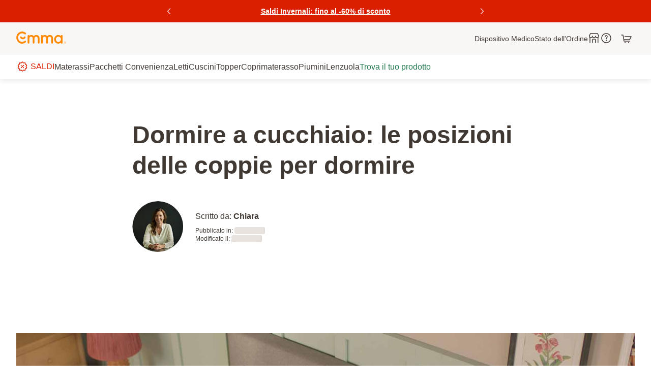

--- FILE ---
content_type: text/html
request_url: https://www.emma-materasso.it/news/dormire-a-cucchiaio/
body_size: 67495
content:
<!DOCTYPE html><html  lang="it"><head><meta id="charset" charset="utf-8"><meta id="viewport" name="viewport" content="width=device-width, initial-scale=1"><title>Dormire a cucchiaio: le posizioni delle coppie per dormire</title><link href="https://web.cmp.usercentrics.eu" rel="preconnect" crossorigin="anonymous" referrerpolicy="no-referrer" fetchpriority="low"><link rel="preconnect" href="https://eu-images.contentstack.com/"><link rel="preconnect" href="https://eu-assets.contentstack.com/"><style>.icon[data-v-f711cfbe]{display:inline-block;height:.875rem;width:.875rem}.icon--size_xs[data-v-f711cfbe]{height:1rem;width:1rem}@media print,screen and (min-width:1024px){.icon[data-v-f711cfbe]{height:1.5rem;width:1.5rem}.icon--size_xs[data-v-f711cfbe]{height:1rem;width:1rem}}.icon.icon--with-hover[data-v-f711cfbe]{cursor:pointer}.icon .stop-color[data-v-f711cfbe]{stop-color:#ffba00}.icon path[data-v-f711cfbe]{stroke:#ffba00}.icon.with-black-stars path[data-v-f711cfbe]{stroke:#403833}.icon.with-black-stars .stop-color[data-v-f711cfbe]{stop-color:#403833}</style><style>img[data-v-6c0d8b5e]{height:100%;-o-object-fit:cover;object-fit:cover;width:100%}.image-hidden[data-v-6c0d8b5e]{opacity:0}.image-visible[data-v-6c0d8b5e]{opacity:1}.with-transition[data-v-6c0d8b5e]{transition:opacity .5s ease}.picture_ratio[data-v-6c0d8b5e]{display:flex;-o-object-fit:cover;object-fit:cover;-o-object-position:center;object-position:center}.picture_ratio_xs_1x1[data-v-6c0d8b5e]{padding-top:100%;position:relative}.picture_ratio_xs_1x1 iframe[data-v-6c0d8b5e],.picture_ratio_xs_1x1 img[data-v-6c0d8b5e],.picture_ratio_xs_1x1 video[data-v-6c0d8b5e]{position:absolute;top:0}.picture_ratio_xs_3x4[data-v-6c0d8b5e]{padding-top:133.34%;position:relative}.picture_ratio_xs_3x4 iframe[data-v-6c0d8b5e],.picture_ratio_xs_3x4 img[data-v-6c0d8b5e],.picture_ratio_xs_3x4 video[data-v-6c0d8b5e]{position:absolute;top:0}.picture_ratio_xs_4x3[data-v-6c0d8b5e]{padding-top:75%;position:relative}.picture_ratio_xs_4x3 iframe[data-v-6c0d8b5e],.picture_ratio_xs_4x3 img[data-v-6c0d8b5e],.picture_ratio_xs_4x3 video[data-v-6c0d8b5e]{position:absolute;top:0}.picture_ratio_xs_16x9[data-v-6c0d8b5e]{padding-top:56.25%;position:relative}.picture_ratio_xs_16x9 iframe[data-v-6c0d8b5e],.picture_ratio_xs_16x9 img[data-v-6c0d8b5e],.picture_ratio_xs_16x9 video[data-v-6c0d8b5e]{position:absolute;top:0}.picture_ratio_xs_3x1[data-v-6c0d8b5e]{padding-top:33.33%;position:relative}.picture_ratio_xs_3x1 iframe[data-v-6c0d8b5e],.picture_ratio_xs_3x1 img[data-v-6c0d8b5e],.picture_ratio_xs_3x1 video[data-v-6c0d8b5e]{position:absolute;top:0}.picture_ratio_xs_14x13[data-v-6c0d8b5e]{padding-top:92.85%;position:relative}.picture_ratio_xs_14x13 iframe[data-v-6c0d8b5e],.picture_ratio_xs_14x13 img[data-v-6c0d8b5e],.picture_ratio_xs_14x13 video[data-v-6c0d8b5e]{position:absolute;top:0}.picture_ratio_xs_9x16[data-v-6c0d8b5e]{position:relative}.picture_ratio_xs_9x16 iframe[data-v-6c0d8b5e],.picture_ratio_xs_9x16 img[data-v-6c0d8b5e],.picture_ratio_xs_9x16 video[data-v-6c0d8b5e]{position:absolute;top:0}.picture_ratio_xs_none[data-v-6c0d8b5e]{padding-top:0;position:relative}.picture_ratio_xs_none iframe[data-v-6c0d8b5e],.picture_ratio_xs_none img[data-v-6c0d8b5e],.picture_ratio_xs_none video[data-v-6c0d8b5e]{position:absolute;top:0}@media print,screen and (min-width:768px){.picture_ratio_sm_1x1[data-v-6c0d8b5e]{padding-top:100%;position:relative}.picture_ratio_sm_1x1 iframe[data-v-6c0d8b5e],.picture_ratio_sm_1x1 img[data-v-6c0d8b5e],.picture_ratio_sm_1x1 video[data-v-6c0d8b5e]{position:absolute;top:0}.picture_ratio_sm_3x4[data-v-6c0d8b5e]{padding-top:133.34%;position:relative}.picture_ratio_sm_3x4 iframe[data-v-6c0d8b5e],.picture_ratio_sm_3x4 img[data-v-6c0d8b5e],.picture_ratio_sm_3x4 video[data-v-6c0d8b5e]{position:absolute;top:0}.picture_ratio_sm_4x3[data-v-6c0d8b5e]{padding-top:75%;position:relative}.picture_ratio_sm_4x3 iframe[data-v-6c0d8b5e],.picture_ratio_sm_4x3 img[data-v-6c0d8b5e],.picture_ratio_sm_4x3 video[data-v-6c0d8b5e]{position:absolute;top:0}.picture_ratio_sm_16x9[data-v-6c0d8b5e]{padding-top:56.25%;position:relative}.picture_ratio_sm_16x9 iframe[data-v-6c0d8b5e],.picture_ratio_sm_16x9 img[data-v-6c0d8b5e],.picture_ratio_sm_16x9 video[data-v-6c0d8b5e]{position:absolute;top:0}.picture_ratio_sm_3x1[data-v-6c0d8b5e]{padding-top:33.33%;position:relative}.picture_ratio_sm_3x1 iframe[data-v-6c0d8b5e],.picture_ratio_sm_3x1 img[data-v-6c0d8b5e],.picture_ratio_sm_3x1 video[data-v-6c0d8b5e]{position:absolute;top:0}.picture_ratio_sm_14x13[data-v-6c0d8b5e]{padding-top:92.85%;position:relative}.picture_ratio_sm_14x13 iframe[data-v-6c0d8b5e],.picture_ratio_sm_14x13 img[data-v-6c0d8b5e],.picture_ratio_sm_14x13 video[data-v-6c0d8b5e]{position:absolute;top:0}.picture_ratio_sm_9x16[data-v-6c0d8b5e]{position:relative}.picture_ratio_sm_9x16 iframe[data-v-6c0d8b5e],.picture_ratio_sm_9x16 img[data-v-6c0d8b5e],.picture_ratio_sm_9x16 video[data-v-6c0d8b5e]{position:absolute;top:0}.picture_ratio_sm_none[data-v-6c0d8b5e]{padding-top:0;position:relative}.picture_ratio_sm_none iframe[data-v-6c0d8b5e],.picture_ratio_sm_none img[data-v-6c0d8b5e],.picture_ratio_sm_none video[data-v-6c0d8b5e]{position:absolute;top:0}}@media print,screen and (min-width:1024px){.picture_ratio_md_1x1[data-v-6c0d8b5e]{padding-top:100%;position:relative}.picture_ratio_md_1x1 iframe[data-v-6c0d8b5e],.picture_ratio_md_1x1 img[data-v-6c0d8b5e],.picture_ratio_md_1x1 video[data-v-6c0d8b5e]{position:absolute;top:0}.picture_ratio_md_3x4[data-v-6c0d8b5e]{padding-top:133.34%;position:relative}.picture_ratio_md_3x4 iframe[data-v-6c0d8b5e],.picture_ratio_md_3x4 img[data-v-6c0d8b5e],.picture_ratio_md_3x4 video[data-v-6c0d8b5e]{position:absolute;top:0}.picture_ratio_md_4x3[data-v-6c0d8b5e]{padding-top:75%;position:relative}.picture_ratio_md_4x3 iframe[data-v-6c0d8b5e],.picture_ratio_md_4x3 img[data-v-6c0d8b5e],.picture_ratio_md_4x3 video[data-v-6c0d8b5e]{position:absolute;top:0}.picture_ratio_md_16x9[data-v-6c0d8b5e]{padding-top:56.25%;position:relative}.picture_ratio_md_16x9 iframe[data-v-6c0d8b5e],.picture_ratio_md_16x9 img[data-v-6c0d8b5e],.picture_ratio_md_16x9 video[data-v-6c0d8b5e]{position:absolute;top:0}.picture_ratio_md_3x1[data-v-6c0d8b5e]{padding-top:33.33%;position:relative}.picture_ratio_md_3x1 iframe[data-v-6c0d8b5e],.picture_ratio_md_3x1 img[data-v-6c0d8b5e],.picture_ratio_md_3x1 video[data-v-6c0d8b5e]{position:absolute;top:0}.picture_ratio_md_14x13[data-v-6c0d8b5e]{padding-top:92.85%;position:relative}.picture_ratio_md_14x13 iframe[data-v-6c0d8b5e],.picture_ratio_md_14x13 img[data-v-6c0d8b5e],.picture_ratio_md_14x13 video[data-v-6c0d8b5e]{position:absolute;top:0}.picture_ratio_md_9x16[data-v-6c0d8b5e]{position:relative}.picture_ratio_md_9x16 iframe[data-v-6c0d8b5e],.picture_ratio_md_9x16 img[data-v-6c0d8b5e],.picture_ratio_md_9x16 video[data-v-6c0d8b5e]{position:absolute;top:0}.picture_ratio_md_none[data-v-6c0d8b5e]{padding-top:0;position:relative}.picture_ratio_md_none iframe[data-v-6c0d8b5e],.picture_ratio_md_none img[data-v-6c0d8b5e],.picture_ratio_md_none video[data-v-6c0d8b5e]{position:absolute;top:0}}@media print,screen and (min-width:1440px){.picture_ratio_lg_1x1[data-v-6c0d8b5e]{padding-top:100%;position:relative}.picture_ratio_lg_1x1 iframe[data-v-6c0d8b5e],.picture_ratio_lg_1x1 img[data-v-6c0d8b5e],.picture_ratio_lg_1x1 video[data-v-6c0d8b5e]{position:absolute;top:0}.picture_ratio_lg_3x4[data-v-6c0d8b5e]{padding-top:133.34%;position:relative}.picture_ratio_lg_3x4 iframe[data-v-6c0d8b5e],.picture_ratio_lg_3x4 img[data-v-6c0d8b5e],.picture_ratio_lg_3x4 video[data-v-6c0d8b5e]{position:absolute;top:0}.picture_ratio_lg_4x3[data-v-6c0d8b5e]{padding-top:75%;position:relative}.picture_ratio_lg_4x3 iframe[data-v-6c0d8b5e],.picture_ratio_lg_4x3 img[data-v-6c0d8b5e],.picture_ratio_lg_4x3 video[data-v-6c0d8b5e]{position:absolute;top:0}.picture_ratio_lg_16x9[data-v-6c0d8b5e]{padding-top:56.25%;position:relative}.picture_ratio_lg_16x9 iframe[data-v-6c0d8b5e],.picture_ratio_lg_16x9 img[data-v-6c0d8b5e],.picture_ratio_lg_16x9 video[data-v-6c0d8b5e]{position:absolute;top:0}.picture_ratio_lg_3x1[data-v-6c0d8b5e]{padding-top:33.33%;position:relative}.picture_ratio_lg_3x1 iframe[data-v-6c0d8b5e],.picture_ratio_lg_3x1 img[data-v-6c0d8b5e],.picture_ratio_lg_3x1 video[data-v-6c0d8b5e]{position:absolute;top:0}.picture_ratio_lg_14x13[data-v-6c0d8b5e]{padding-top:92.85%;position:relative}.picture_ratio_lg_14x13 iframe[data-v-6c0d8b5e],.picture_ratio_lg_14x13 img[data-v-6c0d8b5e],.picture_ratio_lg_14x13 video[data-v-6c0d8b5e]{position:absolute;top:0}.picture_ratio_lg_9x16[data-v-6c0d8b5e]{position:relative}.picture_ratio_lg_9x16 iframe[data-v-6c0d8b5e],.picture_ratio_lg_9x16 img[data-v-6c0d8b5e],.picture_ratio_lg_9x16 video[data-v-6c0d8b5e]{position:absolute;top:0}.picture_ratio_lg_none[data-v-6c0d8b5e]{padding-top:0;position:relative}.picture_ratio_lg_none iframe[data-v-6c0d8b5e],.picture_ratio_lg_none img[data-v-6c0d8b5e],.picture_ratio_lg_none video[data-v-6c0d8b5e]{position:absolute;top:0}}@media print,screen and (min-width:1920px){.picture_ratio_xl_1x1[data-v-6c0d8b5e]{padding-top:100%;position:relative}.picture_ratio_xl_1x1 iframe[data-v-6c0d8b5e],.picture_ratio_xl_1x1 img[data-v-6c0d8b5e],.picture_ratio_xl_1x1 video[data-v-6c0d8b5e]{position:absolute;top:0}.picture_ratio_xl_3x4[data-v-6c0d8b5e]{padding-top:133.34%;position:relative}.picture_ratio_xl_3x4 iframe[data-v-6c0d8b5e],.picture_ratio_xl_3x4 img[data-v-6c0d8b5e],.picture_ratio_xl_3x4 video[data-v-6c0d8b5e]{position:absolute;top:0}.picture_ratio_xl_4x3[data-v-6c0d8b5e]{padding-top:75%;position:relative}.picture_ratio_xl_4x3 iframe[data-v-6c0d8b5e],.picture_ratio_xl_4x3 img[data-v-6c0d8b5e],.picture_ratio_xl_4x3 video[data-v-6c0d8b5e]{position:absolute;top:0}.picture_ratio_xl_16x9[data-v-6c0d8b5e]{padding-top:56.25%;position:relative}.picture_ratio_xl_16x9 iframe[data-v-6c0d8b5e],.picture_ratio_xl_16x9 img[data-v-6c0d8b5e],.picture_ratio_xl_16x9 video[data-v-6c0d8b5e]{position:absolute;top:0}.picture_ratio_xl_3x1[data-v-6c0d8b5e]{padding-top:33.33%;position:relative}.picture_ratio_xl_3x1 iframe[data-v-6c0d8b5e],.picture_ratio_xl_3x1 img[data-v-6c0d8b5e],.picture_ratio_xl_3x1 video[data-v-6c0d8b5e]{position:absolute;top:0}.picture_ratio_xl_14x13[data-v-6c0d8b5e]{padding-top:92.85%;position:relative}.picture_ratio_xl_14x13 iframe[data-v-6c0d8b5e],.picture_ratio_xl_14x13 img[data-v-6c0d8b5e],.picture_ratio_xl_14x13 video[data-v-6c0d8b5e]{position:absolute;top:0}.picture_ratio_xl_9x16[data-v-6c0d8b5e]{position:relative}.picture_ratio_xl_9x16 iframe[data-v-6c0d8b5e],.picture_ratio_xl_9x16 img[data-v-6c0d8b5e],.picture_ratio_xl_9x16 video[data-v-6c0d8b5e]{position:absolute;top:0}.picture_ratio_xl_none[data-v-6c0d8b5e]{padding-top:0;position:relative}.picture_ratio_xl_none iframe[data-v-6c0d8b5e],.picture_ratio_xl_none img[data-v-6c0d8b5e],.picture_ratio_xl_none video[data-v-6c0d8b5e]{position:absolute;top:0}}</style><style>.icon[data-v-c1479deb]{display:inline-block}.icon[data-v-c1479deb] img{-o-object-fit:inherit;object-fit:inherit}.icon__xs--size_4xl[data-v-c1479deb]{height:3rem;min-width:3rem}.icon__xs--size_3xl[data-v-c1479deb]{height:2.5rem;min-width:2.5rem}.icon__xs--size_xxl[data-v-c1479deb]{height:2rem;min-width:2rem}.icon__xs--size_xl[data-v-c1479deb]{height:1.5rem;min-width:1.5rem}.icon__xs--size_l[data-v-c1479deb]{height:1.25rem;min-width:1.25rem}.icon__xs--size_m[data-v-c1479deb]{height:1rem;min-width:1rem}.icon__xs--size_s[data-v-c1479deb]{height:.875rem;min-width:.875rem}.icon__xs--size_xs[data-v-c1479deb]{height:.75rem;min-width:.75rem}@media print,screen and (min-width:768px){.icon__sm--size_4xl[data-v-c1479deb]{height:3rem;min-width:3rem}.icon__sm--size_3xl[data-v-c1479deb]{height:2.5rem;min-width:2.5rem}.icon__sm--size_xxl[data-v-c1479deb]{height:2rem;min-width:2rem}.icon__sm--size_xl[data-v-c1479deb]{height:1.5rem;min-width:1.5rem}.icon__sm--size_l[data-v-c1479deb]{height:1.25rem;min-width:1.25rem}.icon__sm--size_m[data-v-c1479deb]{height:1rem;min-width:1rem}.icon__sm--size_s[data-v-c1479deb]{height:.875rem;min-width:.875rem}.icon__sm--size_xs[data-v-c1479deb]{height:.75rem;min-width:.75rem}}@media print,screen and (min-width:1024px){.icon__md--size_4xl[data-v-c1479deb]{height:3rem;min-width:3rem}.icon__md--size_3xl[data-v-c1479deb]{height:2.5rem;min-width:2.5rem}.icon__md--size_xxl[data-v-c1479deb]{height:2rem;min-width:2rem}.icon__md--size_xl[data-v-c1479deb]{height:1.5rem;min-width:1.5rem}.icon__md--size_l[data-v-c1479deb]{height:1.25rem;min-width:1.25rem}.icon__md--size_m[data-v-c1479deb]{height:1rem;min-width:1rem}.icon__md--size_s[data-v-c1479deb]{height:.875rem;min-width:.875rem}.icon__md--size_xs[data-v-c1479deb]{height:.75rem;min-width:.75rem}}@media print,screen and (min-width:1440px){.icon__lg--size_4xl[data-v-c1479deb]{height:3rem;min-width:3rem}.icon__lg--size_3xl[data-v-c1479deb]{height:2.5rem;min-width:2.5rem}.icon__lg--size_xxl[data-v-c1479deb]{height:2rem;min-width:2rem}.icon__lg--size_xl[data-v-c1479deb]{height:1.5rem;min-width:1.5rem}.icon__lg--size_l[data-v-c1479deb]{height:1.25rem;min-width:1.25rem}.icon__lg--size_m[data-v-c1479deb]{height:1rem;min-width:1rem}.icon__lg--size_s[data-v-c1479deb]{height:.875rem;min-width:.875rem}.icon__lg--size_xs[data-v-c1479deb]{height:.75rem;min-width:.75rem}}@media print,screen and (min-width:1920px){.icon__xl--size_4xl[data-v-c1479deb]{height:3rem;min-width:3rem}.icon__xl--size_3xl[data-v-c1479deb]{height:2.5rem;min-width:2.5rem}.icon__xl--size_xxl[data-v-c1479deb]{height:2rem;min-width:2rem}.icon__xl--size_xl[data-v-c1479deb]{height:1.5rem;min-width:1.5rem}.icon__xl--size_l[data-v-c1479deb]{height:1.25rem;min-width:1.25rem}.icon__xl--size_m[data-v-c1479deb]{height:1rem;min-width:1rem}.icon__xl--size_s[data-v-c1479deb]{height:.875rem;min-width:.875rem}.icon__xl--size_xs[data-v-c1479deb]{height:.75rem;min-width:.75rem}}</style><style>.icon[data-v-983bd982]{display:inline-block}.icon.themed--default-minor[data-v-983bd982],.themed .themed--default-minor .icon[data-v-983bd982]:not(.themed),.themed--default-minor .icon[data-v-983bd982]:not(.themed){fill:#403833}.icon.themed--default-major[data-v-983bd982],.themed .themed--default-major .icon[data-v-983bd982]:not(.themed),.themed--default-major .icon[data-v-983bd982]:not(.themed){fill:#fff}.icon.themed--default-tinted[data-v-983bd982],.themed .themed--default-tinted .icon[data-v-983bd982]:not(.themed),.themed--default-tinted .icon[data-v-983bd982]:not(.themed){fill:#58524e}.icon.themed--primary-major[data-v-983bd982],.icon.themed--primary-minor[data-v-983bd982],.themed .themed--primary-major .icon[data-v-983bd982]:not(.themed),.themed .themed--primary-minor .icon[data-v-983bd982]:not(.themed),.themed--primary-major .icon[data-v-983bd982]:not(.themed),.themed--primary-minor .icon[data-v-983bd982]:not(.themed){fill:#403833}.icon.themed--primary-tinted[data-v-983bd982],.themed .themed--primary-tinted .icon[data-v-983bd982]:not(.themed),.themed--primary-tinted .icon[data-v-983bd982]:not(.themed){fill:#bf5900}.icon.themed--secondary-minor[data-v-983bd982],.themed .themed--secondary-minor .icon[data-v-983bd982]:not(.themed),.themed--secondary-minor .icon[data-v-983bd982]:not(.themed){fill:#403833}.icon.themed--secondary-major[data-v-983bd982],.themed .themed--secondary-major .icon[data-v-983bd982]:not(.themed),.themed--secondary-major .icon[data-v-983bd982]:not(.themed){fill:#fff}.icon.themed--secondary-tinted[data-v-983bd982],.themed .themed--secondary-tinted .icon[data-v-983bd982]:not(.themed),.themed--secondary-tinted .icon[data-v-983bd982]:not(.themed){fill:#2c3183}.icon.themed--positive-minor[data-v-983bd982],.themed .themed--positive-minor .icon[data-v-983bd982]:not(.themed),.themed--positive-minor .icon[data-v-983bd982]:not(.themed){fill:#403833}.icon.themed--positive-major[data-v-983bd982],.themed .themed--positive-major .icon[data-v-983bd982]:not(.themed),.themed--positive-major .icon[data-v-983bd982]:not(.themed){fill:#fff}.icon.themed--positive-tinted[data-v-983bd982],.themed .themed--positive-tinted .icon[data-v-983bd982]:not(.themed),.themed--positive-tinted .icon[data-v-983bd982]:not(.themed){fill:#287d54}.icon.themed--negative-minor[data-v-983bd982],.themed .themed--negative-minor .icon[data-v-983bd982]:not(.themed),.themed--negative-minor .icon[data-v-983bd982]:not(.themed){fill:#403833}.icon.themed--negative-major[data-v-983bd982],.themed .themed--negative-major .icon[data-v-983bd982]:not(.themed),.themed--negative-major .icon[data-v-983bd982]:not(.themed){fill:#fff}.icon.themed--negative-tinted[data-v-983bd982],.themed .themed--negative-tinted .icon[data-v-983bd982]:not(.themed),.themed--negative-tinted .icon[data-v-983bd982]:not(.themed){fill:#b72300}.icon.themed--critical-major[data-v-983bd982],.icon.themed--critical-minor[data-v-983bd982],.icon.themed--neutral-minor[data-v-983bd982],.themed .themed--critical-major .icon[data-v-983bd982]:not(.themed),.themed .themed--critical-minor .icon[data-v-983bd982]:not(.themed),.themed .themed--neutral-minor .icon[data-v-983bd982]:not(.themed),.themed--critical-major .icon[data-v-983bd982]:not(.themed),.themed--critical-minor .icon[data-v-983bd982]:not(.themed),.themed--neutral-minor .icon[data-v-983bd982]:not(.themed){fill:#403833}.icon.themed--neutral-major[data-v-983bd982],.themed .themed--neutral-major .icon[data-v-983bd982]:not(.themed),.themed--neutral-major .icon[data-v-983bd982]:not(.themed){fill:#fff}.icon.themed--neutral-tinted[data-v-983bd982],.themed .themed--neutral-tinted .icon[data-v-983bd982]:not(.themed),.themed--neutral-tinted .icon[data-v-983bd982]:not(.themed){fill:#58524e}.icon[data-v-983bd982] img{-o-object-fit:inherit;object-fit:inherit}.icon__xs--size_5xl[data-v-983bd982]{height:4rem;min-width:4rem;width:4rem}.icon__xs--size_4xl[data-v-983bd982]{height:3rem;min-width:3rem;width:3rem}.icon__xs--size_3xl[data-v-983bd982]{height:2.5rem;min-width:2.5rem;width:2.5rem}.icon__xs--size_xxl[data-v-983bd982]{height:2rem;min-width:2rem;width:2rem}.icon__xs--size_xl[data-v-983bd982]{height:1.5rem;min-width:1.5rem;width:1.5rem}.icon__xs--size_l[data-v-983bd982]{height:1.25rem;min-width:1.25rem;width:1.25rem}.icon__xs--size_m[data-v-983bd982]{height:1rem;min-width:1rem;width:1rem}.icon__xs--size_s[data-v-983bd982]{height:.875rem;min-width:.875rem;width:.875rem}.icon__xs--size_xs[data-v-983bd982]{height:.75rem;min-width:.75rem;width:.75rem}@media print,screen and (min-width:768px){.icon__sm--size_5xl[data-v-983bd982]{height:4rem;min-width:4rem;width:4rem}.icon__sm--size_4xl[data-v-983bd982]{height:3rem;min-width:3rem;width:3rem}.icon__sm--size_3xl[data-v-983bd982]{height:2.5rem;min-width:2.5rem;width:2.5rem}.icon__sm--size_xxl[data-v-983bd982]{height:2rem;min-width:2rem;width:2rem}.icon__sm--size_xl[data-v-983bd982]{height:1.5rem;min-width:1.5rem;width:1.5rem}.icon__sm--size_l[data-v-983bd982]{height:1.25rem;min-width:1.25rem;width:1.25rem}.icon__sm--size_m[data-v-983bd982]{height:1rem;min-width:1rem;width:1rem}.icon__sm--size_s[data-v-983bd982]{height:.875rem;min-width:.875rem;width:.875rem}.icon__sm--size_xs[data-v-983bd982]{height:.75rem;min-width:.75rem;width:.75rem}}@media print,screen and (min-width:1024px){.icon__md--size_5xl[data-v-983bd982]{height:4rem;min-width:4rem;width:4rem}.icon__md--size_4xl[data-v-983bd982]{height:3rem;min-width:3rem;width:3rem}.icon__md--size_3xl[data-v-983bd982]{height:2.5rem;min-width:2.5rem;width:2.5rem}.icon__md--size_xxl[data-v-983bd982]{height:2rem;min-width:2rem;width:2rem}.icon__md--size_xl[data-v-983bd982]{height:1.5rem;min-width:1.5rem;width:1.5rem}.icon__md--size_l[data-v-983bd982]{height:1.25rem;min-width:1.25rem;width:1.25rem}.icon__md--size_m[data-v-983bd982]{height:1rem;min-width:1rem;width:1rem}.icon__md--size_s[data-v-983bd982]{height:.875rem;min-width:.875rem;width:.875rem}.icon__md--size_xs[data-v-983bd982]{height:.75rem;min-width:.75rem;width:.75rem}}@media print,screen and (min-width:1440px){.icon__lg--size_5xl[data-v-983bd982]{height:4rem;min-width:4rem;width:4rem}.icon__lg--size_4xl[data-v-983bd982]{height:3rem;min-width:3rem;width:3rem}.icon__lg--size_3xl[data-v-983bd982]{height:2.5rem;min-width:2.5rem;width:2.5rem}.icon__lg--size_xxl[data-v-983bd982]{height:2rem;min-width:2rem;width:2rem}.icon__lg--size_xl[data-v-983bd982]{height:1.5rem;min-width:1.5rem;width:1.5rem}.icon__lg--size_l[data-v-983bd982]{height:1.25rem;min-width:1.25rem;width:1.25rem}.icon__lg--size_m[data-v-983bd982]{height:1rem;min-width:1rem;width:1rem}.icon__lg--size_s[data-v-983bd982]{height:.875rem;min-width:.875rem;width:.875rem}.icon__lg--size_xs[data-v-983bd982]{height:.75rem;min-width:.75rem;width:.75rem}}@media print,screen and (min-width:1920px){.icon__xl--size_5xl[data-v-983bd982]{height:4rem;min-width:4rem;width:4rem}.icon__xl--size_4xl[data-v-983bd982]{height:3rem;min-width:3rem;width:3rem}.icon__xl--size_3xl[data-v-983bd982]{height:2.5rem;min-width:2.5rem;width:2.5rem}.icon__xl--size_xxl[data-v-983bd982]{height:2rem;min-width:2rem;width:2rem}.icon__xl--size_xl[data-v-983bd982]{height:1.5rem;min-width:1.5rem;width:1.5rem}.icon__xl--size_l[data-v-983bd982]{height:1.25rem;min-width:1.25rem;width:1.25rem}.icon__xl--size_m[data-v-983bd982]{height:1rem;min-width:1rem;width:1rem}.icon__xl--size_s[data-v-983bd982]{height:.875rem;min-width:.875rem;width:.875rem}.icon__xl--size_xs[data-v-983bd982]{height:.75rem;min-width:.75rem;width:.75rem}}</style><style>.sliding-drawer__backdrop[data-v-db1e5521]{background-color:#40383380;display:flex;justify-content:flex-end;inset:0;position:fixed;transition:opacity .4s cubic-bezier(0,0,.2,1);z-index:2400}.sliding-drawer.slide-enter-active .sliding-drawer__backdrop[data-v-db1e5521]{pointer-events:none}.sliding-drawer.slide-enter .sliding-drawer__backdrop[data-v-db1e5521],.sliding-drawer.slide-leave-to .sliding-drawer__backdrop[data-v-db1e5521]{opacity:0}.sliding-drawer__container[data-v-db1e5521]{animation-duration:.4s;animation-timing-function:cubic-bezier(0,0,.2,1);background-color:#fff;border-top-left-radius:.75rem;border-top-right-radius:.75rem;bottom:0;box-sizing:border-box;max-height:80vh;overflow-y:auto;position:absolute;width:100%;will-change:transform}@media print,screen and (min-width:768px){.sliding-drawer__container[data-v-db1e5521]{border-radius:unset;max-width:36rem;min-height:100vh}}.sliding-drawer.slide-enter-active .sliding-drawer__container--slide-top[data-v-db1e5521],.sliding-drawer.slide-leave-active .sliding-drawer__container--slide-top[data-v-db1e5521]{animation-name:slide-from-top-db1e5521}@media print,screen and (min-width:0px)and (max-width:768px){.sliding-drawer.slide-enter-active .sliding-drawer__container.sliding-drawer__container--xs-slide-top[data-v-db1e5521],.sliding-drawer.slide-leave-active .sliding-drawer__container.sliding-drawer__container--xs-slide-top[data-v-db1e5521]{animation-name:slide-from-top-db1e5521}}.sliding-drawer.slide-leave-active .sliding-drawer__container--slide-top[data-v-db1e5521],.sliding-drawer.slide-leave-active .sliding-drawer__container--xs-slide-top[data-v-db1e5521]{animation-direction:reverse}.sliding-drawer.slide-enter-active .sliding-drawer__container--slide-right[data-v-db1e5521],.sliding-drawer.slide-leave-active .sliding-drawer__container--slide-right[data-v-db1e5521]{animation-name:slide-from-right-db1e5521}@media print,screen and (min-width:0px)and (max-width:768px){.sliding-drawer.slide-enter-active .sliding-drawer__container.sliding-drawer__container--xs-slide-right[data-v-db1e5521],.sliding-drawer.slide-leave-active .sliding-drawer__container.sliding-drawer__container--xs-slide-right[data-v-db1e5521]{animation-name:slide-from-right-db1e5521}}.sliding-drawer.slide-leave-active .sliding-drawer__container--slide-right[data-v-db1e5521],.sliding-drawer.slide-leave-active .sliding-drawer__container--xs-slide-right[data-v-db1e5521]{animation-direction:reverse}.sliding-drawer.slide-enter-active .sliding-drawer__container--slide-bottom[data-v-db1e5521],.sliding-drawer.slide-leave-active .sliding-drawer__container--slide-bottom[data-v-db1e5521]{animation-name:slide-from-bottom-db1e5521}@media print,screen and (min-width:0px)and (max-width:768px){.sliding-drawer.slide-enter-active .sliding-drawer__container.sliding-drawer__container--xs-slide-bottom[data-v-db1e5521],.sliding-drawer.slide-leave-active .sliding-drawer__container.sliding-drawer__container--xs-slide-bottom[data-v-db1e5521]{animation-name:slide-from-bottom-db1e5521}}.sliding-drawer.slide-leave-active .sliding-drawer__container--slide-bottom[data-v-db1e5521],.sliding-drawer.slide-leave-active .sliding-drawer__container--xs-slide-bottom[data-v-db1e5521]{animation-direction:reverse}.sliding-drawer.slide-enter-active .sliding-drawer__container--slide-left[data-v-db1e5521],.sliding-drawer.slide-leave-active .sliding-drawer__container--slide-left[data-v-db1e5521]{animation-name:slide-from-left-db1e5521}@media print,screen and (min-width:0px)and (max-width:768px){.sliding-drawer.slide-enter-active .sliding-drawer__container.sliding-drawer__container--xs-slide-left[data-v-db1e5521],.sliding-drawer.slide-leave-active .sliding-drawer__container.sliding-drawer__container--xs-slide-left[data-v-db1e5521]{animation-name:slide-from-left-db1e5521}}.sliding-drawer.slide-leave-active .sliding-drawer__container--slide-left[data-v-db1e5521],.sliding-drawer.slide-leave-active .sliding-drawer__container--xs-slide-left[data-v-db1e5521]{animation-direction:reverse}.sliding-drawer__header[data-v-db1e5521]{background-color:inherit;border-top-left-radius:.75rem;border-top-right-radius:.75rem;display:flex;flex-direction:column;padding:1rem 1rem .5rem;position:sticky;top:0;z-index:1}@media print,screen and (min-width:768px){.sliding-drawer__header[data-v-db1e5521]{border-radius:unset;padding:1.5rem 1.5rem 1rem}}.sliding-drawer__close-btn-wrap[data-v-db1e5521]{display:flex;justify-content:flex-end;margin:-.5rem}.sliding-drawer__close-btn[data-v-db1e5521]{background-color:transparent;border:0;cursor:pointer;line-height:.125rem;margin-left:auto;padding:.5rem}.sliding-drawer__close-btn .sliding-drawer__close-icon[data-v-db1e5521]{height:1rem;min-width:1rem;width:1rem}@media(prefers-reduced-motion:reduce){.sliding-drawer__backdrop[data-v-db1e5521]{transition:none}.sliding-drawer__container[data-v-db1e5521]{animation:none}}@keyframes slide-from-top-db1e5521{0%{transform:translateY(-100%)}to{transform:translateY(0)}}@keyframes slide-from-right-db1e5521{0%{transform:translate(100%)}to{transform:translate(0)}}@keyframes slide-from-bottom-db1e5521{0%{transform:translateY(100%)}to{transform:translateY(0)}}@keyframes slide-from-left-db1e5521{0%{transform:translate(-100%)}to{transform:translate(0)}}</style><style>.media-control__button.themed--default-major[data-v-29447dc3],.themed--default-major .media-control__button[data-v-29447dc3]:not(.themed){-webkit-backdrop-filter:blur(16px);backdrop-filter:blur(16px);background-color:#40383380!important}</style><style>.video-player__embed[data-v-c905e58f]{height:100%;width:100%}.video-player__contained[data-v-c905e58f],.video-player__embed iframe[data-v-c905e58f]{border-radius:.5rem;display:flex;height:100%;-o-object-fit:cover;object-fit:cover;-o-object-position:center;object-position:center;width:100%}.video-player__contained[data-v-c905e58f]{position:relative}.video-player__contained video[data-v-c905e58f]{border-radius:.5rem;height:100%;-o-object-fit:cover;object-fit:cover;width:100%}.video-player__button[data-v-c905e58f]{bottom:1rem;position:absolute;right:1rem}.video-player__button--small[data-v-c905e58f]{bottom:.5rem;right:.5rem}@media print,screen and (min-width:1440px){.video-player__button--small[data-v-c905e58f]{bottom:1rem;right:1rem}}.video-player__button--shifted-left[data-v-c905e58f]{right:4.5rem}@media print,screen and (min-width:768px){.video-player__button--shifted-left[data-v-c905e58f]{right:4.75rem}}.video-player .aspect-ratio_xs_1x1[data-v-c905e58f]{aspect-ratio:1}.video-player .aspect-ratio_xs_3x4[data-v-c905e58f]{aspect-ratio:.75}.video-player .aspect-ratio_xs_4x3[data-v-c905e58f]{aspect-ratio:1.3333333333}.video-player .aspect-ratio_xs_16x9[data-v-c905e58f]{aspect-ratio:1.7777777778}.video-player .aspect-ratio_xs_3x1[data-v-c905e58f]{aspect-ratio:3}.video-player .aspect-ratio_xs_14x13[data-v-c905e58f]{aspect-ratio:1.0769230769}.video-player .aspect-ratio_xs_9x16[data-v-c905e58f]{aspect-ratio:.5625}.video-player .aspect-ratio_xs_unset[data-v-c905e58f]{aspect-ratio:unset}@media print,screen and (min-width:768px){.video-player .aspect-ratio_sm_1x1[data-v-c905e58f]{aspect-ratio:1}.video-player .aspect-ratio_sm_3x4[data-v-c905e58f]{aspect-ratio:.75}.video-player .aspect-ratio_sm_4x3[data-v-c905e58f]{aspect-ratio:1.3333333333}.video-player .aspect-ratio_sm_16x9[data-v-c905e58f]{aspect-ratio:1.7777777778}.video-player .aspect-ratio_sm_3x1[data-v-c905e58f]{aspect-ratio:3}.video-player .aspect-ratio_sm_14x13[data-v-c905e58f]{aspect-ratio:1.0769230769}.video-player .aspect-ratio_sm_9x16[data-v-c905e58f]{aspect-ratio:.5625}.video-player .aspect-ratio_sm_unset[data-v-c905e58f]{aspect-ratio:unset}}@media print,screen and (min-width:1024px){.video-player .aspect-ratio_md_1x1[data-v-c905e58f]{aspect-ratio:1}.video-player .aspect-ratio_md_3x4[data-v-c905e58f]{aspect-ratio:.75}.video-player .aspect-ratio_md_4x3[data-v-c905e58f]{aspect-ratio:1.3333333333}.video-player .aspect-ratio_md_16x9[data-v-c905e58f]{aspect-ratio:1.7777777778}.video-player .aspect-ratio_md_3x1[data-v-c905e58f]{aspect-ratio:3}.video-player .aspect-ratio_md_14x13[data-v-c905e58f]{aspect-ratio:1.0769230769}.video-player .aspect-ratio_md_9x16[data-v-c905e58f]{aspect-ratio:.5625}.video-player .aspect-ratio_md_unset[data-v-c905e58f]{aspect-ratio:unset}}@media print,screen and (min-width:1440px){.video-player .aspect-ratio_lg_1x1[data-v-c905e58f]{aspect-ratio:1}.video-player .aspect-ratio_lg_3x4[data-v-c905e58f]{aspect-ratio:.75}.video-player .aspect-ratio_lg_4x3[data-v-c905e58f]{aspect-ratio:1.3333333333}.video-player .aspect-ratio_lg_16x9[data-v-c905e58f]{aspect-ratio:1.7777777778}.video-player .aspect-ratio_lg_3x1[data-v-c905e58f]{aspect-ratio:3}.video-player .aspect-ratio_lg_14x13[data-v-c905e58f]{aspect-ratio:1.0769230769}.video-player .aspect-ratio_lg_9x16[data-v-c905e58f]{aspect-ratio:.5625}.video-player .aspect-ratio_lg_unset[data-v-c905e58f]{aspect-ratio:unset}}@media print,screen and (min-width:1920px){.video-player .aspect-ratio_xl_1x1[data-v-c905e58f]{aspect-ratio:1}.video-player .aspect-ratio_xl_3x4[data-v-c905e58f]{aspect-ratio:.75}.video-player .aspect-ratio_xl_4x3[data-v-c905e58f]{aspect-ratio:1.3333333333}.video-player .aspect-ratio_xl_16x9[data-v-c905e58f]{aspect-ratio:1.7777777778}.video-player .aspect-ratio_xl_3x1[data-v-c905e58f]{aspect-ratio:3}.video-player .aspect-ratio_xl_14x13[data-v-c905e58f]{aspect-ratio:1.0769230769}.video-player .aspect-ratio_xl_9x16[data-v-c905e58f]{aspect-ratio:.5625}.video-player .aspect-ratio_xl_unset[data-v-c905e58f]{aspect-ratio:unset}}</style><style>.emma-link[data-v-b40deb71]{text-decoration-color:#403833;transition:all .25s ease-out}.emma-link__no-style[data-v-b40deb71]{text-decoration:none}.emma-link__text[data-v-b40deb71]{transition:all .25s ease-out}.emma-link[data-v-b40deb71]:hover,.emma-link__text[data-v-b40deb71]:hover{text-decoration:none}</style><style>.loading-spinner[data-v-cbc499dd]{align-items:center;color:#fff;display:flex;height:2rem;justify-content:center;position:absolute;width:2rem}.loading-spinner--is-colored[data-v-cbc499dd]{color:#403833}.loading-spinner__container[data-v-cbc499dd]{align-items:center;display:flex;justify-content:center;position:absolute}.loading-spinner[data-v-cbc499dd]:before{animation:spin-cbc499dd .6s linear infinite;border-radius:100%;border-style:solid;border-top:solid transparent;border-width:.25rem;content:"";position:absolute}.loading-spinner--extra-large[data-v-cbc499dd]:before{height:2.25rem;width:2.25rem}.loading-spinner--large[data-v-cbc499dd]:before{height:1.5rem;width:1.5rem}.loading-spinner--normal[data-v-cbc499dd]:before{height:1rem;width:1rem}.loading-spinner--small[data-v-cbc499dd]:before{border-width:.125rem;height:.75rem;width:.75rem}.loading-spinner--smaller[data-v-cbc499dd]:before{border-width:.125rem;height:.625rem;width:.625rem}@media print,screen and (min-width:1024px){.loading-spinner[data-v-cbc499dd]:before{height:1.5rem;width:1.5rem}.loading-spinner--extra-large[data-v-cbc499dd]:before{height:3rem;width:3rem}.loading-spinner--large[data-v-cbc499dd]:before{height:2rem;width:2rem}.loading-spinner--normal[data-v-cbc499dd]:before{height:1.5rem;width:1.5rem}.loading-spinner--small[data-v-cbc499dd]:before{height:1rem;width:1rem}.loading-spinner--smaller[data-v-cbc499dd]:before{height:.75rem;width:.75rem}}@keyframes spin-cbc499dd{to{transform:rotate(1turn)}}</style><style>.button[data-v-2cf368d7]{align-items:center;cursor:pointer;display:inline-flex;justify-content:center;max-width:100%;outline:none;text-align:center;transition:all .25s ease-out}.button[data-v-2cf368d7]:focus:not(:focus-visible){outline:none}.button--blank[data-v-2cf368d7]{background-color:transparent;border:none;outline:none}.button--filled[data-v-2cf368d7],.button--outline[data-v-2cf368d7]{border-radius:12rem;border-style:solid;border-width:.125rem}.button--filled.button__xs--medium[data-v-2cf368d7],.button--outline.button__xs--medium[data-v-2cf368d7]{min-height:3.125rem;padding:0 1.5rem}.button--filled.button__xs--small[data-v-2cf368d7],.button--outline.button__xs--small[data-v-2cf368d7]{min-height:2.25rem;padding:0 1rem}@media print,screen and (min-width:768px){.button--filled.button__sm--medium[data-v-2cf368d7],.button--outline.button__sm--medium[data-v-2cf368d7]{min-height:3.125rem;padding:0 1.5rem}.button--filled.button__sm--small[data-v-2cf368d7],.button--outline.button__sm--small[data-v-2cf368d7]{min-height:2.25rem;padding:0 1rem}}@media print,screen and (min-width:1024px){.button--filled.button__md--medium[data-v-2cf368d7],.button--outline.button__md--medium[data-v-2cf368d7]{min-height:3.125rem;padding:0 1.5rem}.button--filled.button__md--small[data-v-2cf368d7],.button--outline.button__md--small[data-v-2cf368d7]{min-height:2.25rem;padding:0 1rem}}@media print,screen and (min-width:1440px){.button--filled.button__lg--medium[data-v-2cf368d7],.button--outline.button__lg--medium[data-v-2cf368d7]{min-height:3.125rem;padding:0 1.5rem}.button--filled.button__lg--small[data-v-2cf368d7],.button--outline.button__lg--small[data-v-2cf368d7]{min-height:2.25rem;padding:0 1rem}}@media print,screen and (min-width:1920px){.button--filled.button__xl--medium[data-v-2cf368d7],.button--outline.button__xl--medium[data-v-2cf368d7]{min-height:3.125rem;padding:0 1.5rem}.button--filled.button__xl--small[data-v-2cf368d7],.button--outline.button__xl--small[data-v-2cf368d7]{min-height:2.25rem;padding:0 1rem}}.button--filled.button--medium[data-v-2cf368d7],.button--outline.button--medium[data-v-2cf368d7]{min-height:3.125rem;padding:0 1.5rem}.button--filled.button--small[data-v-2cf368d7],.button--outline.button--small[data-v-2cf368d7]{min-height:2.25rem;padding:0 1rem}.button--filled[data-v-2cf368d7]:not([disabled]):active,.button--filled[data-v-2cf368d7]:not([disabled]):focus-visible,.button--outline[data-v-2cf368d7]:not([disabled]):active,.button--outline[data-v-2cf368d7]:not([disabled]):focus-visible{outline-offset:.188rem;outline-style:solid;outline-width:.125rem}.button .button-text[data-v-2cf368d7]{line-height:125%;overflow:hidden;text-overflow:ellipsis;transition:color .25s ease-out;white-space:nowrap}.button .button-icon[data-v-2cf368d7]{transition:fill .25s ease-out}.button--filled[data-v-2cf368d7]{border:none}.button--filled.themed--default-minor[data-v-2cf368d7],.themed .themed--default-minor .button--filled[data-v-2cf368d7]:not(.themed),.themed--default-minor .button--filled[data-v-2cf368d7]:not(.themed){background-color:#fff}.button--filled.themed--default-major[data-v-2cf368d7],.themed .themed--default-major .button--filled[data-v-2cf368d7]:not(.themed),.themed--default-major .button--filled[data-v-2cf368d7]:not(.themed){background-color:#403833}.button--filled.themed--default-tinted[data-v-2cf368d7],.themed .themed--default-tinted .button--filled[data-v-2cf368d7]:not(.themed),.themed--default-tinted .button--filled[data-v-2cf368d7]:not(.themed){background-color:#fff}.button--filled.themed--primary-minor[data-v-2cf368d7],.themed .themed--primary-minor .button--filled[data-v-2cf368d7]:not(.themed),.themed--primary-minor .button--filled[data-v-2cf368d7]:not(.themed){background-color:#fff6ec}.button--filled.themed--primary-major[data-v-2cf368d7],.themed .themed--primary-major .button--filled[data-v-2cf368d7]:not(.themed),.themed--primary-major .button--filled[data-v-2cf368d7]:not(.themed){background-color:#ffa236}.button--filled.themed--primary-tinted[data-v-2cf368d7],.themed .themed--primary-tinted .button--filled[data-v-2cf368d7]:not(.themed),.themed--primary-tinted .button--filled[data-v-2cf368d7]:not(.themed){background-color:#fff6ec}.button--filled.themed--secondary-minor[data-v-2cf368d7],.themed .themed--secondary-minor .button--filled[data-v-2cf368d7]:not(.themed),.themed--secondary-minor .button--filled[data-v-2cf368d7]:not(.themed){background-color:#f1f1f8}.button--filled.themed--secondary-major[data-v-2cf368d7],.themed .themed--secondary-major .button--filled[data-v-2cf368d7]:not(.themed),.themed--secondary-major .button--filled[data-v-2cf368d7]:not(.themed){background-color:#3c4196}.button--filled.themed--secondary-tinted[data-v-2cf368d7],.themed .themed--secondary-tinted .button--filled[data-v-2cf368d7]:not(.themed),.themed--secondary-tinted .button--filled[data-v-2cf368d7]:not(.themed){background-color:#f1f1f8}.button--filled.themed--positive-minor[data-v-2cf368d7],.themed .themed--positive-minor .button--filled[data-v-2cf368d7]:not(.themed),.themed--positive-minor .button--filled[data-v-2cf368d7]:not(.themed){background-color:#ebfce9}.button--filled.themed--positive-major[data-v-2cf368d7],.themed .themed--positive-major .button--filled[data-v-2cf368d7]:not(.themed),.themed--positive-major .button--filled[data-v-2cf368d7]:not(.themed){background-color:#287d54}.button--filled.themed--positive-tinted[data-v-2cf368d7],.themed .themed--positive-tinted .button--filled[data-v-2cf368d7]:not(.themed),.themed--positive-tinted .button--filled[data-v-2cf368d7]:not(.themed){background-color:#ebfce9}.button--filled.themed--negative-minor[data-v-2cf368d7],.themed .themed--negative-minor .button--filled[data-v-2cf368d7]:not(.themed),.themed--negative-minor .button--filled[data-v-2cf368d7]:not(.themed){background-color:#fff0ed}.button--filled.themed--negative-major[data-v-2cf368d7],.themed .themed--negative-major .button--filled[data-v-2cf368d7]:not(.themed),.themed--negative-major .button--filled[data-v-2cf368d7]:not(.themed){background-color:#da1f00}.button--filled.themed--negative-tinted[data-v-2cf368d7],.themed .themed--negative-tinted .button--filled[data-v-2cf368d7]:not(.themed),.themed--negative-tinted .button--filled[data-v-2cf368d7]:not(.themed){background-color:#fff0ed}.button--filled.themed--critical-minor[data-v-2cf368d7],.themed .themed--critical-minor .button--filled[data-v-2cf368d7]:not(.themed),.themed--critical-minor .button--filled[data-v-2cf368d7]:not(.themed){background-color:#fff3d6}.button--filled.themed--critical-major[data-v-2cf368d7],.themed .themed--critical-major .button--filled[data-v-2cf368d7]:not(.themed),.themed--critical-major .button--filled[data-v-2cf368d7]:not(.themed){background-color:#ffcd4e}.button--filled.themed--neutral-minor[data-v-2cf368d7],.themed .themed--neutral-minor .button--filled[data-v-2cf368d7]:not(.themed),.themed--neutral-minor .button--filled[data-v-2cf368d7]:not(.themed){background-color:#f9f7f6}.button--filled.themed--neutral-major[data-v-2cf368d7],.themed .themed--neutral-major .button--filled[data-v-2cf368d7]:not(.themed),.themed--neutral-major .button--filled[data-v-2cf368d7]:not(.themed){background-color:#58524e}.button--filled.themed--neutral-tinted[data-v-2cf368d7],.themed .themed--neutral-tinted .button--filled[data-v-2cf368d7]:not(.themed),.themed--neutral-tinted .button--filled[data-v-2cf368d7]:not(.themed){background-color:#f9f7f6}.button--filled:focus-visible.themed--default-minor[data-v-2cf368d7],.themed .themed--default-minor .button--filled[data-v-2cf368d7]:focus-visible:not(.themed),.themed--default-minor .button--filled[data-v-2cf368d7]:focus-visible:not(.themed){outline-color:#fff}.button--filled:focus-visible.themed--default-major[data-v-2cf368d7],.themed .themed--default-major .button--filled[data-v-2cf368d7]:focus-visible:not(.themed),.themed--default-major .button--filled[data-v-2cf368d7]:focus-visible:not(.themed){outline-color:#403833}.button--filled:focus-visible.themed--default-tinted[data-v-2cf368d7],.themed .themed--default-tinted .button--filled[data-v-2cf368d7]:focus-visible:not(.themed),.themed--default-tinted .button--filled[data-v-2cf368d7]:focus-visible:not(.themed){outline-color:#fff}.button--filled:focus-visible.themed--primary-minor[data-v-2cf368d7],.themed .themed--primary-minor .button--filled[data-v-2cf368d7]:focus-visible:not(.themed),.themed--primary-minor .button--filled[data-v-2cf368d7]:focus-visible:not(.themed){outline-color:#fff6ec}.button--filled:focus-visible.themed--primary-major[data-v-2cf368d7],.themed .themed--primary-major .button--filled[data-v-2cf368d7]:focus-visible:not(.themed),.themed--primary-major .button--filled[data-v-2cf368d7]:focus-visible:not(.themed){outline-color:#ffa236}.button--filled:focus-visible.themed--primary-tinted[data-v-2cf368d7],.themed .themed--primary-tinted .button--filled[data-v-2cf368d7]:focus-visible:not(.themed),.themed--primary-tinted .button--filled[data-v-2cf368d7]:focus-visible:not(.themed){outline-color:#fff6ec}.button--filled:focus-visible.themed--secondary-minor[data-v-2cf368d7],.themed .themed--secondary-minor .button--filled[data-v-2cf368d7]:focus-visible:not(.themed),.themed--secondary-minor .button--filled[data-v-2cf368d7]:focus-visible:not(.themed){outline-color:#f1f1f8}.button--filled:focus-visible.themed--secondary-major[data-v-2cf368d7],.themed .themed--secondary-major .button--filled[data-v-2cf368d7]:focus-visible:not(.themed),.themed--secondary-major .button--filled[data-v-2cf368d7]:focus-visible:not(.themed){outline-color:#3c4196}.button--filled:focus-visible.themed--secondary-tinted[data-v-2cf368d7],.themed .themed--secondary-tinted .button--filled[data-v-2cf368d7]:focus-visible:not(.themed),.themed--secondary-tinted .button--filled[data-v-2cf368d7]:focus-visible:not(.themed){outline-color:#f1f1f8}.button--filled:focus-visible.themed--positive-minor[data-v-2cf368d7],.themed .themed--positive-minor .button--filled[data-v-2cf368d7]:focus-visible:not(.themed),.themed--positive-minor .button--filled[data-v-2cf368d7]:focus-visible:not(.themed){outline-color:#ebfce9}.button--filled:focus-visible.themed--positive-major[data-v-2cf368d7],.themed .themed--positive-major .button--filled[data-v-2cf368d7]:focus-visible:not(.themed),.themed--positive-major .button--filled[data-v-2cf368d7]:focus-visible:not(.themed){outline-color:#287d54}.button--filled:focus-visible.themed--positive-tinted[data-v-2cf368d7],.themed .themed--positive-tinted .button--filled[data-v-2cf368d7]:focus-visible:not(.themed),.themed--positive-tinted .button--filled[data-v-2cf368d7]:focus-visible:not(.themed){outline-color:#ebfce9}.button--filled:focus-visible.themed--negative-minor[data-v-2cf368d7],.themed .themed--negative-minor .button--filled[data-v-2cf368d7]:focus-visible:not(.themed),.themed--negative-minor .button--filled[data-v-2cf368d7]:focus-visible:not(.themed){outline-color:#fff0ed}.button--filled:focus-visible.themed--negative-major[data-v-2cf368d7],.themed .themed--negative-major .button--filled[data-v-2cf368d7]:focus-visible:not(.themed),.themed--negative-major .button--filled[data-v-2cf368d7]:focus-visible:not(.themed){outline-color:#da1f00}.button--filled:focus-visible.themed--negative-tinted[data-v-2cf368d7],.themed .themed--negative-tinted .button--filled[data-v-2cf368d7]:focus-visible:not(.themed),.themed--negative-tinted .button--filled[data-v-2cf368d7]:focus-visible:not(.themed){outline-color:#fff0ed}.button--filled:focus-visible.themed--critical-minor[data-v-2cf368d7],.themed .themed--critical-minor .button--filled[data-v-2cf368d7]:focus-visible:not(.themed),.themed--critical-minor .button--filled[data-v-2cf368d7]:focus-visible:not(.themed){outline-color:#fff3d6}.button--filled:focus-visible.themed--critical-major[data-v-2cf368d7],.themed .themed--critical-major .button--filled[data-v-2cf368d7]:focus-visible:not(.themed),.themed--critical-major .button--filled[data-v-2cf368d7]:focus-visible:not(.themed){outline-color:#ffcd4e}.button--filled:focus-visible.themed--neutral-minor[data-v-2cf368d7],.themed .themed--neutral-minor .button--filled[data-v-2cf368d7]:focus-visible:not(.themed),.themed--neutral-minor .button--filled[data-v-2cf368d7]:focus-visible:not(.themed){outline-color:#f9f7f6}.button--filled:focus-visible.themed--neutral-major[data-v-2cf368d7],.themed .themed--neutral-major .button--filled[data-v-2cf368d7]:focus-visible:not(.themed),.themed--neutral-major .button--filled[data-v-2cf368d7]:focus-visible:not(.themed){outline-color:#58524e}.button--filled:focus-visible.themed--neutral-tinted[data-v-2cf368d7],.themed .themed--neutral-tinted .button--filled[data-v-2cf368d7]:focus-visible:not(.themed),.themed--neutral-tinted .button--filled[data-v-2cf368d7]:focus-visible:not(.themed){outline-color:#f9f7f6}.button--filled .button-text.themed--default-minor[data-v-2cf368d7],.themed .themed--default-minor .button--filled .button-text[data-v-2cf368d7]:not(.themed),.themed--default-minor .button--filled .button-text[data-v-2cf368d7]:not(.themed){color:#403833}.button--filled .button-text.themed--default-major[data-v-2cf368d7],.themed .themed--default-major .button--filled .button-text[data-v-2cf368d7]:not(.themed),.themed--default-major .button--filled .button-text[data-v-2cf368d7]:not(.themed){color:#fff}.button--filled .button-text.themed--default-tinted[data-v-2cf368d7],.themed .themed--default-tinted .button--filled .button-text[data-v-2cf368d7]:not(.themed),.themed--default-tinted .button--filled .button-text[data-v-2cf368d7]:not(.themed){color:#58524e}.button--filled .button-text.themed--primary-major[data-v-2cf368d7],.button--filled .button-text.themed--primary-minor[data-v-2cf368d7],.themed .themed--primary-major .button--filled .button-text[data-v-2cf368d7]:not(.themed),.themed .themed--primary-minor .button--filled .button-text[data-v-2cf368d7]:not(.themed),.themed--primary-major .button--filled .button-text[data-v-2cf368d7]:not(.themed),.themed--primary-minor .button--filled .button-text[data-v-2cf368d7]:not(.themed){color:#403833}.button--filled .button-text.themed--primary-tinted[data-v-2cf368d7],.themed .themed--primary-tinted .button--filled .button-text[data-v-2cf368d7]:not(.themed),.themed--primary-tinted .button--filled .button-text[data-v-2cf368d7]:not(.themed){color:#bf5900}.button--filled .button-text.themed--secondary-minor[data-v-2cf368d7],.themed .themed--secondary-minor .button--filled .button-text[data-v-2cf368d7]:not(.themed),.themed--secondary-minor .button--filled .button-text[data-v-2cf368d7]:not(.themed){color:#403833}.button--filled .button-text.themed--secondary-major[data-v-2cf368d7],.themed .themed--secondary-major .button--filled .button-text[data-v-2cf368d7]:not(.themed),.themed--secondary-major .button--filled .button-text[data-v-2cf368d7]:not(.themed){color:#fff}.button--filled .button-text.themed--secondary-tinted[data-v-2cf368d7],.themed .themed--secondary-tinted .button--filled .button-text[data-v-2cf368d7]:not(.themed),.themed--secondary-tinted .button--filled .button-text[data-v-2cf368d7]:not(.themed){color:#2c3183}.button--filled .button-text.themed--positive-minor[data-v-2cf368d7],.themed .themed--positive-minor .button--filled .button-text[data-v-2cf368d7]:not(.themed),.themed--positive-minor .button--filled .button-text[data-v-2cf368d7]:not(.themed){color:#403833}.button--filled .button-text.themed--positive-major[data-v-2cf368d7],.themed .themed--positive-major .button--filled .button-text[data-v-2cf368d7]:not(.themed),.themed--positive-major .button--filled .button-text[data-v-2cf368d7]:not(.themed){color:#fff}.button--filled .button-text.themed--positive-tinted[data-v-2cf368d7],.themed .themed--positive-tinted .button--filled .button-text[data-v-2cf368d7]:not(.themed),.themed--positive-tinted .button--filled .button-text[data-v-2cf368d7]:not(.themed){color:#287d54}.button--filled .button-text.themed--negative-minor[data-v-2cf368d7],.themed .themed--negative-minor .button--filled .button-text[data-v-2cf368d7]:not(.themed),.themed--negative-minor .button--filled .button-text[data-v-2cf368d7]:not(.themed){color:#403833}.button--filled .button-text.themed--negative-major[data-v-2cf368d7],.themed .themed--negative-major .button--filled .button-text[data-v-2cf368d7]:not(.themed),.themed--negative-major .button--filled .button-text[data-v-2cf368d7]:not(.themed){color:#fff}.button--filled .button-text.themed--negative-tinted[data-v-2cf368d7],.themed .themed--negative-tinted .button--filled .button-text[data-v-2cf368d7]:not(.themed),.themed--negative-tinted .button--filled .button-text[data-v-2cf368d7]:not(.themed){color:#b72300}.button--filled .button-text.themed--critical-major[data-v-2cf368d7],.button--filled .button-text.themed--critical-minor[data-v-2cf368d7],.button--filled .button-text.themed--neutral-minor[data-v-2cf368d7],.themed .themed--critical-major .button--filled .button-text[data-v-2cf368d7]:not(.themed),.themed .themed--critical-minor .button--filled .button-text[data-v-2cf368d7]:not(.themed),.themed .themed--neutral-minor .button--filled .button-text[data-v-2cf368d7]:not(.themed),.themed--critical-major .button--filled .button-text[data-v-2cf368d7]:not(.themed),.themed--critical-minor .button--filled .button-text[data-v-2cf368d7]:not(.themed),.themed--neutral-minor .button--filled .button-text[data-v-2cf368d7]:not(.themed){color:#403833}.button--filled .button-text.themed--neutral-major[data-v-2cf368d7],.themed .themed--neutral-major .button--filled .button-text[data-v-2cf368d7]:not(.themed),.themed--neutral-major .button--filled .button-text[data-v-2cf368d7]:not(.themed){color:#fff}.button--filled .button-text.themed--neutral-tinted[data-v-2cf368d7],.themed .themed--neutral-tinted .button--filled .button-text[data-v-2cf368d7]:not(.themed),.themed--neutral-tinted .button--filled .button-text[data-v-2cf368d7]:not(.themed){color:#58524e}.button--filled .button-icon[data-v-2cf368d7].icon.themed--default-minor,.themed .themed--default-minor .button--filled .button-icon[data-v-2cf368d7].icon:not(.themed),.themed--default-minor .button--filled .button-icon[data-v-2cf368d7].icon:not(.themed){fill:#403833}.button--filled .button-icon[data-v-2cf368d7].icon.themed--default-major,.themed .themed--default-major .button--filled .button-icon[data-v-2cf368d7].icon:not(.themed),.themed--default-major .button--filled .button-icon[data-v-2cf368d7].icon:not(.themed){fill:#fff}.button--filled .button-icon[data-v-2cf368d7].icon.themed--default-tinted,.themed .themed--default-tinted .button--filled .button-icon[data-v-2cf368d7].icon:not(.themed),.themed--default-tinted .button--filled .button-icon[data-v-2cf368d7].icon:not(.themed){fill:#58524e}.button--filled .button-icon[data-v-2cf368d7].icon.themed--primary-minor,.themed .themed--primary-minor .button--filled .button-icon[data-v-2cf368d7].icon:not(.themed),.themed--primary-minor .button--filled .button-icon[data-v-2cf368d7].icon:not(.themed){fill:#403833}.button--filled .button-icon[data-v-2cf368d7].icon.themed--primary-major,.themed .themed--primary-major .button--filled .button-icon[data-v-2cf368d7].icon:not(.themed),.themed--primary-major .button--filled .button-icon[data-v-2cf368d7].icon:not(.themed){fill:#403833}.button--filled .button-icon[data-v-2cf368d7].icon.themed--primary-tinted,.themed .themed--primary-tinted .button--filled .button-icon[data-v-2cf368d7].icon:not(.themed),.themed--primary-tinted .button--filled .button-icon[data-v-2cf368d7].icon:not(.themed){fill:#bf5900}.button--filled .button-icon[data-v-2cf368d7].icon.themed--secondary-minor,.themed .themed--secondary-minor .button--filled .button-icon[data-v-2cf368d7].icon:not(.themed),.themed--secondary-minor .button--filled .button-icon[data-v-2cf368d7].icon:not(.themed){fill:#403833}.button--filled .button-icon[data-v-2cf368d7].icon.themed--secondary-major,.themed .themed--secondary-major .button--filled .button-icon[data-v-2cf368d7].icon:not(.themed),.themed--secondary-major .button--filled .button-icon[data-v-2cf368d7].icon:not(.themed){fill:#fff}.button--filled .button-icon[data-v-2cf368d7].icon.themed--secondary-tinted,.themed .themed--secondary-tinted .button--filled .button-icon[data-v-2cf368d7].icon:not(.themed),.themed--secondary-tinted .button--filled .button-icon[data-v-2cf368d7].icon:not(.themed){fill:#2c3183}.button--filled .button-icon[data-v-2cf368d7].icon.themed--positive-minor,.themed .themed--positive-minor .button--filled .button-icon[data-v-2cf368d7].icon:not(.themed),.themed--positive-minor .button--filled .button-icon[data-v-2cf368d7].icon:not(.themed){fill:#403833}.button--filled .button-icon[data-v-2cf368d7].icon.themed--positive-major,.themed .themed--positive-major .button--filled .button-icon[data-v-2cf368d7].icon:not(.themed),.themed--positive-major .button--filled .button-icon[data-v-2cf368d7].icon:not(.themed){fill:#fff}.button--filled .button-icon[data-v-2cf368d7].icon.themed--positive-tinted,.themed .themed--positive-tinted .button--filled .button-icon[data-v-2cf368d7].icon:not(.themed),.themed--positive-tinted .button--filled .button-icon[data-v-2cf368d7].icon:not(.themed){fill:#287d54}.button--filled .button-icon[data-v-2cf368d7].icon.themed--negative-minor,.themed .themed--negative-minor .button--filled .button-icon[data-v-2cf368d7].icon:not(.themed),.themed--negative-minor .button--filled .button-icon[data-v-2cf368d7].icon:not(.themed){fill:#403833}.button--filled .button-icon[data-v-2cf368d7].icon.themed--negative-major,.themed .themed--negative-major .button--filled .button-icon[data-v-2cf368d7].icon:not(.themed),.themed--negative-major .button--filled .button-icon[data-v-2cf368d7].icon:not(.themed){fill:#fff}.button--filled .button-icon[data-v-2cf368d7].icon.themed--negative-tinted,.themed .themed--negative-tinted .button--filled .button-icon[data-v-2cf368d7].icon:not(.themed),.themed--negative-tinted .button--filled .button-icon[data-v-2cf368d7].icon:not(.themed){fill:#b72300}.button--filled .button-icon[data-v-2cf368d7].icon.themed--critical-minor,.themed .themed--critical-minor .button--filled .button-icon[data-v-2cf368d7].icon:not(.themed),.themed--critical-minor .button--filled .button-icon[data-v-2cf368d7].icon:not(.themed){fill:#403833}.button--filled .button-icon[data-v-2cf368d7].icon.themed--critical-major,.themed .themed--critical-major .button--filled .button-icon[data-v-2cf368d7].icon:not(.themed),.themed--critical-major .button--filled .button-icon[data-v-2cf368d7].icon:not(.themed){fill:#403833}.button--filled .button-icon[data-v-2cf368d7].icon.themed--neutral-minor,.themed .themed--neutral-minor .button--filled .button-icon[data-v-2cf368d7].icon:not(.themed),.themed--neutral-minor .button--filled .button-icon[data-v-2cf368d7].icon:not(.themed){fill:#403833}.button--filled .button-icon[data-v-2cf368d7].icon.themed--neutral-major,.themed .themed--neutral-major .button--filled .button-icon[data-v-2cf368d7].icon:not(.themed),.themed--neutral-major .button--filled .button-icon[data-v-2cf368d7].icon:not(.themed){fill:#fff}.button--filled .button-icon[data-v-2cf368d7].icon.themed--neutral-tinted,.themed .themed--neutral-tinted .button--filled .button-icon[data-v-2cf368d7].icon:not(.themed),.themed--neutral-tinted .button--filled .button-icon[data-v-2cf368d7].icon:not(.themed){fill:#58524e}.button--filled:not([disabled]):hover.themed--default-minor[data-v-2cf368d7],.themed .themed--default-minor .button--filled[data-v-2cf368d7]:not([disabled]):hover:not(.themed),.themed--default-minor .button--filled[data-v-2cf368d7]:not([disabled]):hover:not(.themed){background-color:#f4f0ed}.button--filled:not([disabled]):hover.themed--default-major[data-v-2cf368d7],.themed .themed--default-major .button--filled[data-v-2cf368d7]:not([disabled]):hover:not(.themed),.themed--default-major .button--filled[data-v-2cf368d7]:not([disabled]):hover:not(.themed){background-color:#58524e}.button--filled:not([disabled]):hover.themed--default-tinted[data-v-2cf368d7],.themed .themed--default-tinted .button--filled[data-v-2cf368d7]:not([disabled]):hover:not(.themed),.themed--default-tinted .button--filled[data-v-2cf368d7]:not([disabled]):hover:not(.themed){background-color:#f4f0ed}.button--filled:not([disabled]):hover.themed--primary-minor[data-v-2cf368d7],.themed .themed--primary-minor .button--filled[data-v-2cf368d7]:not([disabled]):hover:not(.themed),.themed--primary-minor .button--filled[data-v-2cf368d7]:not([disabled]):hover:not(.themed){background-color:#ffdeb7}.button--filled:not([disabled]):hover.themed--primary-major[data-v-2cf368d7],.themed .themed--primary-major .button--filled[data-v-2cf368d7]:not([disabled]):hover:not(.themed),.themed--primary-major .button--filled[data-v-2cf368d7]:not([disabled]):hover:not(.themed){background-color:#f70}.button--filled:not([disabled]):hover.themed--primary-tinted[data-v-2cf368d7],.themed .themed--primary-tinted .button--filled[data-v-2cf368d7]:not([disabled]):hover:not(.themed),.themed--primary-tinted .button--filled[data-v-2cf368d7]:not([disabled]):hover:not(.themed){background-color:#ffdeb7}.button--filled:not([disabled]):hover.themed--secondary-minor[data-v-2cf368d7],.themed .themed--secondary-minor .button--filled[data-v-2cf368d7]:not([disabled]):hover:not(.themed),.themed--secondary-minor .button--filled[data-v-2cf368d7]:not([disabled]):hover:not(.themed){background-color:#e1e1f0}.button--filled:not([disabled]):hover.themed--secondary-major[data-v-2cf368d7],.themed .themed--secondary-major .button--filled[data-v-2cf368d7]:not([disabled]):hover:not(.themed),.themed--secondary-major .button--filled[data-v-2cf368d7]:not([disabled]):hover:not(.themed){background-color:#2c3183}.button--filled:not([disabled]):hover.themed--secondary-tinted[data-v-2cf368d7],.themed .themed--secondary-tinted .button--filled[data-v-2cf368d7]:not([disabled]):hover:not(.themed),.themed--secondary-tinted .button--filled[data-v-2cf368d7]:not([disabled]):hover:not(.themed){background-color:#e1e1f0}.button--filled:not([disabled]):hover.themed--positive-minor[data-v-2cf368d7],.themed .themed--positive-minor .button--filled[data-v-2cf368d7]:not([disabled]):hover:not(.themed),.themed--positive-minor .button--filled[data-v-2cf368d7]:not([disabled]):hover:not(.themed){background-color:#69d19e}.button--filled:not([disabled]):hover.themed--positive-major[data-v-2cf368d7],.themed .themed--positive-major .button--filled[data-v-2cf368d7]:not([disabled]):hover:not(.themed),.themed--positive-major .button--filled[data-v-2cf368d7]:not([disabled]):hover:not(.themed){background-color:#25ba71}.button--filled:not([disabled]):hover.themed--positive-tinted[data-v-2cf368d7],.themed .themed--positive-tinted .button--filled[data-v-2cf368d7]:not([disabled]):hover:not(.themed),.themed--positive-tinted .button--filled[data-v-2cf368d7]:not([disabled]):hover:not(.themed){background-color:#69d19e}.button--filled:not([disabled]):hover.themed--negative-minor[data-v-2cf368d7],.themed .themed--negative-minor .button--filled[data-v-2cf368d7]:not([disabled]):hover:not(.themed),.themed--negative-minor .button--filled[data-v-2cf368d7]:not([disabled]):hover:not(.themed){background-color:#fda095}.button--filled:not([disabled]):hover.themed--negative-major[data-v-2cf368d7],.themed .themed--negative-major .button--filled[data-v-2cf368d7]:not([disabled]):hover:not(.themed),.themed--negative-major .button--filled[data-v-2cf368d7]:not([disabled]):hover:not(.themed){background-color:#b72300}.button--filled:not([disabled]):hover.themed--negative-tinted[data-v-2cf368d7],.themed .themed--negative-tinted .button--filled[data-v-2cf368d7]:not([disabled]):hover:not(.themed),.themed--negative-tinted .button--filled[data-v-2cf368d7]:not([disabled]):hover:not(.themed){background-color:#fda095}.button--filled:not([disabled]):hover.themed--critical-minor[data-v-2cf368d7],.themed .themed--critical-minor .button--filled[data-v-2cf368d7]:not([disabled]):hover:not(.themed),.themed--critical-minor .button--filled[data-v-2cf368d7]:not([disabled]):hover:not(.themed){background-color:#ffe29a}.button--filled:not([disabled]):hover.themed--critical-major[data-v-2cf368d7],.themed .themed--critical-major .button--filled[data-v-2cf368d7]:not([disabled]):hover:not(.themed),.themed--critical-major .button--filled[data-v-2cf368d7]:not([disabled]):hover:not(.themed){background-color:#ffba00}.button--filled:not([disabled]):hover.themed--neutral-minor[data-v-2cf368d7],.themed .themed--neutral-minor .button--filled[data-v-2cf368d7]:not([disabled]):hover:not(.themed),.themed--neutral-minor .button--filled[data-v-2cf368d7]:not([disabled]):hover:not(.themed){background-color:#e9e3df}.button--filled:not([disabled]):hover.themed--neutral-major[data-v-2cf368d7],.themed .themed--neutral-major .button--filled[data-v-2cf368d7]:not([disabled]):hover:not(.themed),.themed--neutral-major .button--filled[data-v-2cf368d7]:not([disabled]):hover:not(.themed){background-color:#403833}.button--filled:not([disabled]):hover.themed--neutral-tinted[data-v-2cf368d7],.themed .themed--neutral-tinted .button--filled[data-v-2cf368d7]:not([disabled]):hover:not(.themed),.themed--neutral-tinted .button--filled[data-v-2cf368d7]:not([disabled]):hover:not(.themed){background-color:#e9e3df}.button--filled:not([disabled]):active.themed--default-minor[data-v-2cf368d7],.themed .themed--default-minor .button--filled[data-v-2cf368d7]:not([disabled]):active:not(.themed),.themed--default-minor .button--filled[data-v-2cf368d7]:not([disabled]):active:not(.themed){background-color:#f4f0ed}.button--filled:not([disabled]):active.themed--default-major[data-v-2cf368d7],.themed .themed--default-major .button--filled[data-v-2cf368d7]:not([disabled]):active:not(.themed),.themed--default-major .button--filled[data-v-2cf368d7]:not([disabled]):active:not(.themed){background-color:#58524e}.button--filled:not([disabled]):active.themed--default-tinted[data-v-2cf368d7],.themed .themed--default-tinted .button--filled[data-v-2cf368d7]:not([disabled]):active:not(.themed),.themed--default-tinted .button--filled[data-v-2cf368d7]:not([disabled]):active:not(.themed){background-color:#f4f0ed}.button--filled:not([disabled]):active.themed--primary-minor[data-v-2cf368d7],.themed .themed--primary-minor .button--filled[data-v-2cf368d7]:not([disabled]):active:not(.themed),.themed--primary-minor .button--filled[data-v-2cf368d7]:not([disabled]):active:not(.themed){background-color:#ffdeb7}.button--filled:not([disabled]):active.themed--primary-major[data-v-2cf368d7],.themed .themed--primary-major .button--filled[data-v-2cf368d7]:not([disabled]):active:not(.themed),.themed--primary-major .button--filled[data-v-2cf368d7]:not([disabled]):active:not(.themed){background-color:#f70}.button--filled:not([disabled]):active.themed--primary-tinted[data-v-2cf368d7],.themed .themed--primary-tinted .button--filled[data-v-2cf368d7]:not([disabled]):active:not(.themed),.themed--primary-tinted .button--filled[data-v-2cf368d7]:not([disabled]):active:not(.themed){background-color:#ffdeb7}.button--filled:not([disabled]):active.themed--secondary-minor[data-v-2cf368d7],.themed .themed--secondary-minor .button--filled[data-v-2cf368d7]:not([disabled]):active:not(.themed),.themed--secondary-minor .button--filled[data-v-2cf368d7]:not([disabled]):active:not(.themed){background-color:#e1e1f0}.button--filled:not([disabled]):active.themed--secondary-major[data-v-2cf368d7],.themed .themed--secondary-major .button--filled[data-v-2cf368d7]:not([disabled]):active:not(.themed),.themed--secondary-major .button--filled[data-v-2cf368d7]:not([disabled]):active:not(.themed){background-color:#2c3183}.button--filled:not([disabled]):active.themed--secondary-tinted[data-v-2cf368d7],.themed .themed--secondary-tinted .button--filled[data-v-2cf368d7]:not([disabled]):active:not(.themed),.themed--secondary-tinted .button--filled[data-v-2cf368d7]:not([disabled]):active:not(.themed){background-color:#e1e1f0}.button--filled:not([disabled]):active.themed--positive-minor[data-v-2cf368d7],.themed .themed--positive-minor .button--filled[data-v-2cf368d7]:not([disabled]):active:not(.themed),.themed--positive-minor .button--filled[data-v-2cf368d7]:not([disabled]):active:not(.themed){background-color:#69d19e}.button--filled:not([disabled]):active.themed--positive-major[data-v-2cf368d7],.themed .themed--positive-major .button--filled[data-v-2cf368d7]:not([disabled]):active:not(.themed),.themed--positive-major .button--filled[data-v-2cf368d7]:not([disabled]):active:not(.themed){background-color:#25ba71}.button--filled:not([disabled]):active.themed--positive-tinted[data-v-2cf368d7],.themed .themed--positive-tinted .button--filled[data-v-2cf368d7]:not([disabled]):active:not(.themed),.themed--positive-tinted .button--filled[data-v-2cf368d7]:not([disabled]):active:not(.themed){background-color:#69d19e}.button--filled:not([disabled]):active.themed--negative-minor[data-v-2cf368d7],.themed .themed--negative-minor .button--filled[data-v-2cf368d7]:not([disabled]):active:not(.themed),.themed--negative-minor .button--filled[data-v-2cf368d7]:not([disabled]):active:not(.themed){background-color:#fda095}.button--filled:not([disabled]):active.themed--negative-major[data-v-2cf368d7],.themed .themed--negative-major .button--filled[data-v-2cf368d7]:not([disabled]):active:not(.themed),.themed--negative-major .button--filled[data-v-2cf368d7]:not([disabled]):active:not(.themed){background-color:#b72300}.button--filled:not([disabled]):active.themed--negative-tinted[data-v-2cf368d7],.themed .themed--negative-tinted .button--filled[data-v-2cf368d7]:not([disabled]):active:not(.themed),.themed--negative-tinted .button--filled[data-v-2cf368d7]:not([disabled]):active:not(.themed){background-color:#fda095}.button--filled:not([disabled]):active.themed--critical-minor[data-v-2cf368d7],.themed .themed--critical-minor .button--filled[data-v-2cf368d7]:not([disabled]):active:not(.themed),.themed--critical-minor .button--filled[data-v-2cf368d7]:not([disabled]):active:not(.themed){background-color:#ffe29a}.button--filled:not([disabled]):active.themed--critical-major[data-v-2cf368d7],.themed .themed--critical-major .button--filled[data-v-2cf368d7]:not([disabled]):active:not(.themed),.themed--critical-major .button--filled[data-v-2cf368d7]:not([disabled]):active:not(.themed){background-color:#ffba00}.button--filled:not([disabled]):active.themed--neutral-minor[data-v-2cf368d7],.themed .themed--neutral-minor .button--filled[data-v-2cf368d7]:not([disabled]):active:not(.themed),.themed--neutral-minor .button--filled[data-v-2cf368d7]:not([disabled]):active:not(.themed){background-color:#e9e3df}.button--filled:not([disabled]):active.themed--neutral-major[data-v-2cf368d7],.themed .themed--neutral-major .button--filled[data-v-2cf368d7]:not([disabled]):active:not(.themed),.themed--neutral-major .button--filled[data-v-2cf368d7]:not([disabled]):active:not(.themed){background-color:#403833}.button--filled:not([disabled]):active.themed--neutral-tinted[data-v-2cf368d7],.themed .themed--neutral-tinted .button--filled[data-v-2cf368d7]:not([disabled]):active:not(.themed),.themed--neutral-tinted .button--filled[data-v-2cf368d7]:not([disabled]):active:not(.themed){background-color:#e9e3df}.button--filled:not([disabled]):active.themed--default-minor[data-v-2cf368d7],.themed .themed--default-minor .button--filled[data-v-2cf368d7]:not([disabled]):active:not(.themed),.themed--default-minor .button--filled[data-v-2cf368d7]:not([disabled]):active:not(.themed){outline-color:#f4f0ed}.button--filled:not([disabled]):active.themed--default-major[data-v-2cf368d7],.themed .themed--default-major .button--filled[data-v-2cf368d7]:not([disabled]):active:not(.themed),.themed--default-major .button--filled[data-v-2cf368d7]:not([disabled]):active:not(.themed){outline-color:#58524e}.button--filled:not([disabled]):active.themed--default-tinted[data-v-2cf368d7],.themed .themed--default-tinted .button--filled[data-v-2cf368d7]:not([disabled]):active:not(.themed),.themed--default-tinted .button--filled[data-v-2cf368d7]:not([disabled]):active:not(.themed){outline-color:#f4f0ed}.button--filled:not([disabled]):active.themed--primary-minor[data-v-2cf368d7],.themed .themed--primary-minor .button--filled[data-v-2cf368d7]:not([disabled]):active:not(.themed),.themed--primary-minor .button--filled[data-v-2cf368d7]:not([disabled]):active:not(.themed){outline-color:#ffdeb7}.button--filled:not([disabled]):active.themed--primary-major[data-v-2cf368d7],.themed .themed--primary-major .button--filled[data-v-2cf368d7]:not([disabled]):active:not(.themed),.themed--primary-major .button--filled[data-v-2cf368d7]:not([disabled]):active:not(.themed){outline-color:#f70}.button--filled:not([disabled]):active.themed--primary-tinted[data-v-2cf368d7],.themed .themed--primary-tinted .button--filled[data-v-2cf368d7]:not([disabled]):active:not(.themed),.themed--primary-tinted .button--filled[data-v-2cf368d7]:not([disabled]):active:not(.themed){outline-color:#ffdeb7}.button--filled:not([disabled]):active.themed--secondary-minor[data-v-2cf368d7],.themed .themed--secondary-minor .button--filled[data-v-2cf368d7]:not([disabled]):active:not(.themed),.themed--secondary-minor .button--filled[data-v-2cf368d7]:not([disabled]):active:not(.themed){outline-color:#e1e1f0}.button--filled:not([disabled]):active.themed--secondary-major[data-v-2cf368d7],.themed .themed--secondary-major .button--filled[data-v-2cf368d7]:not([disabled]):active:not(.themed),.themed--secondary-major .button--filled[data-v-2cf368d7]:not([disabled]):active:not(.themed){outline-color:#2c3183}.button--filled:not([disabled]):active.themed--secondary-tinted[data-v-2cf368d7],.themed .themed--secondary-tinted .button--filled[data-v-2cf368d7]:not([disabled]):active:not(.themed),.themed--secondary-tinted .button--filled[data-v-2cf368d7]:not([disabled]):active:not(.themed){outline-color:#e1e1f0}.button--filled:not([disabled]):active.themed--positive-minor[data-v-2cf368d7],.themed .themed--positive-minor .button--filled[data-v-2cf368d7]:not([disabled]):active:not(.themed),.themed--positive-minor .button--filled[data-v-2cf368d7]:not([disabled]):active:not(.themed){outline-color:#69d19e}.button--filled:not([disabled]):active.themed--positive-major[data-v-2cf368d7],.themed .themed--positive-major .button--filled[data-v-2cf368d7]:not([disabled]):active:not(.themed),.themed--positive-major .button--filled[data-v-2cf368d7]:not([disabled]):active:not(.themed){outline-color:#25ba71}.button--filled:not([disabled]):active.themed--positive-tinted[data-v-2cf368d7],.themed .themed--positive-tinted .button--filled[data-v-2cf368d7]:not([disabled]):active:not(.themed),.themed--positive-tinted .button--filled[data-v-2cf368d7]:not([disabled]):active:not(.themed){outline-color:#69d19e}.button--filled:not([disabled]):active.themed--negative-minor[data-v-2cf368d7],.themed .themed--negative-minor .button--filled[data-v-2cf368d7]:not([disabled]):active:not(.themed),.themed--negative-minor .button--filled[data-v-2cf368d7]:not([disabled]):active:not(.themed){outline-color:#fda095}.button--filled:not([disabled]):active.themed--negative-major[data-v-2cf368d7],.themed .themed--negative-major .button--filled[data-v-2cf368d7]:not([disabled]):active:not(.themed),.themed--negative-major .button--filled[data-v-2cf368d7]:not([disabled]):active:not(.themed){outline-color:#b72300}.button--filled:not([disabled]):active.themed--negative-tinted[data-v-2cf368d7],.themed .themed--negative-tinted .button--filled[data-v-2cf368d7]:not([disabled]):active:not(.themed),.themed--negative-tinted .button--filled[data-v-2cf368d7]:not([disabled]):active:not(.themed){outline-color:#fda095}.button--filled:not([disabled]):active.themed--critical-minor[data-v-2cf368d7],.themed .themed--critical-minor .button--filled[data-v-2cf368d7]:not([disabled]):active:not(.themed),.themed--critical-minor .button--filled[data-v-2cf368d7]:not([disabled]):active:not(.themed){outline-color:#ffe29a}.button--filled:not([disabled]):active.themed--critical-major[data-v-2cf368d7],.themed .themed--critical-major .button--filled[data-v-2cf368d7]:not([disabled]):active:not(.themed),.themed--critical-major .button--filled[data-v-2cf368d7]:not([disabled]):active:not(.themed){outline-color:#ffba00}.button--filled:not([disabled]):active.themed--neutral-minor[data-v-2cf368d7],.themed .themed--neutral-minor .button--filled[data-v-2cf368d7]:not([disabled]):active:not(.themed),.themed--neutral-minor .button--filled[data-v-2cf368d7]:not([disabled]):active:not(.themed){outline-color:#e9e3df}.button--filled:not([disabled]):active.themed--neutral-major[data-v-2cf368d7],.themed .themed--neutral-major .button--filled[data-v-2cf368d7]:not([disabled]):active:not(.themed),.themed--neutral-major .button--filled[data-v-2cf368d7]:not([disabled]):active:not(.themed){outline-color:#403833}.button--filled:not([disabled]):active.themed--neutral-tinted[data-v-2cf368d7],.themed .themed--neutral-tinted .button--filled[data-v-2cf368d7]:not([disabled]):active:not(.themed),.themed--neutral-tinted .button--filled[data-v-2cf368d7]:not([disabled]):active:not(.themed){outline-color:#e9e3df}.button--filled[disabled][data-v-2cf368d7]{background-color:#e9e3df}.button--filled[disabled] .button-text[data-v-2cf368d7]{color:#7b7571}.button--filled[disabled] .button-icon[data-v-2cf368d7].icon{fill:#7b7571}.button--outline[data-v-2cf368d7]{background-color:transparent}.button--outline.themed--default-minor[data-v-2cf368d7],.themed .themed--default-minor .button--outline[data-v-2cf368d7]:not(.themed),.themed--default-minor .button--outline[data-v-2cf368d7]:not(.themed){border-color:#fff}.button--outline.themed--default-major[data-v-2cf368d7],.button--outline.themed--primary-major[data-v-2cf368d7],.button--outline.themed--secondary-major[data-v-2cf368d7],.themed .themed--default-major .button--outline[data-v-2cf368d7]:not(.themed),.themed .themed--primary-major .button--outline[data-v-2cf368d7]:not(.themed),.themed .themed--secondary-major .button--outline[data-v-2cf368d7]:not(.themed),.themed--default-major .button--outline[data-v-2cf368d7]:not(.themed),.themed--primary-major .button--outline[data-v-2cf368d7]:not(.themed),.themed--secondary-major .button--outline[data-v-2cf368d7]:not(.themed){border-color:#403833}.button--outline.themed--neutral-minor[data-v-2cf368d7],.themed .themed--neutral-minor .button--outline[data-v-2cf368d7]:not(.themed),.themed--neutral-minor .button--outline[data-v-2cf368d7]:not(.themed){border-color:#fff}.button--outline .button-text.themed--default-minor[data-v-2cf368d7],.themed .themed--default-minor .button--outline .button-text[data-v-2cf368d7]:not(.themed),.themed--default-minor .button--outline .button-text[data-v-2cf368d7]:not(.themed){color:#fff}.button--outline .button-text.themed--default-major[data-v-2cf368d7],.button--outline .button-text.themed--primary-major[data-v-2cf368d7],.button--outline .button-text.themed--secondary-major[data-v-2cf368d7],.themed .themed--default-major .button--outline .button-text[data-v-2cf368d7]:not(.themed),.themed .themed--primary-major .button--outline .button-text[data-v-2cf368d7]:not(.themed),.themed .themed--secondary-major .button--outline .button-text[data-v-2cf368d7]:not(.themed),.themed--default-major .button--outline .button-text[data-v-2cf368d7]:not(.themed),.themed--primary-major .button--outline .button-text[data-v-2cf368d7]:not(.themed),.themed--secondary-major .button--outline .button-text[data-v-2cf368d7]:not(.themed){color:#403833}.button--outline .button-text.themed--neutral-minor[data-v-2cf368d7],.themed .themed--neutral-minor .button--outline .button-text[data-v-2cf368d7]:not(.themed),.themed--neutral-minor .button--outline .button-text[data-v-2cf368d7]:not(.themed){color:#fff}.button--outline .button-icon[data-v-2cf368d7].icon.themed--default-minor,.themed .themed--default-minor .button--outline .button-icon[data-v-2cf368d7].icon:not(.themed),.themed--default-minor .button--outline .button-icon[data-v-2cf368d7].icon:not(.themed){fill:#fff}.button--outline .button-icon[data-v-2cf368d7].icon.themed--default-major,.themed .themed--default-major .button--outline .button-icon[data-v-2cf368d7].icon:not(.themed),.themed--default-major .button--outline .button-icon[data-v-2cf368d7].icon:not(.themed){fill:#403833}.button--outline .button-icon[data-v-2cf368d7].icon.themed--primary-major,.themed .themed--primary-major .button--outline .button-icon[data-v-2cf368d7].icon:not(.themed),.themed--primary-major .button--outline .button-icon[data-v-2cf368d7].icon:not(.themed){fill:#403833}.button--outline .button-icon[data-v-2cf368d7].icon.themed--secondary-major,.themed .themed--secondary-major .button--outline .button-icon[data-v-2cf368d7].icon:not(.themed),.themed--secondary-major .button--outline .button-icon[data-v-2cf368d7].icon:not(.themed){fill:#403833}.button--outline .button-icon[data-v-2cf368d7].icon.themed--neutral-minor,.themed .themed--neutral-minor .button--outline .button-icon[data-v-2cf368d7].icon:not(.themed),.themed--neutral-minor .button--outline .button-icon[data-v-2cf368d7].icon:not(.themed){fill:#fff}.button--outline:not([disabled]):focus-visible.themed--default-minor[data-v-2cf368d7],.themed .themed--default-minor .button--outline[data-v-2cf368d7]:not([disabled]):focus-visible:not(.themed),.themed--default-minor .button--outline[data-v-2cf368d7]:not([disabled]):focus-visible:not(.themed){outline-color:#f4f0ed}.button--outline:not([disabled]):focus-visible.themed--default-major[data-v-2cf368d7],.themed .themed--default-major .button--outline[data-v-2cf368d7]:not([disabled]):focus-visible:not(.themed),.themed--default-major .button--outline[data-v-2cf368d7]:not([disabled]):focus-visible:not(.themed){outline-color:#58524e}.button--outline:not([disabled]):focus-visible.themed--primary-major[data-v-2cf368d7],.themed .themed--primary-major .button--outline[data-v-2cf368d7]:not([disabled]):focus-visible:not(.themed),.themed--primary-major .button--outline[data-v-2cf368d7]:not([disabled]):focus-visible:not(.themed){outline-color:#58524e}.button--outline:not([disabled]):focus-visible.themed--secondary-major[data-v-2cf368d7],.themed .themed--secondary-major .button--outline[data-v-2cf368d7]:not([disabled]):focus-visible:not(.themed),.themed--secondary-major .button--outline[data-v-2cf368d7]:not([disabled]):focus-visible:not(.themed){outline-color:#58524e}.button--outline:not([disabled]):focus-visible.themed--neutral-minor[data-v-2cf368d7],.themed .themed--neutral-minor .button--outline[data-v-2cf368d7]:not([disabled]):focus-visible:not(.themed),.themed--neutral-minor .button--outline[data-v-2cf368d7]:not([disabled]):focus-visible:not(.themed){outline-color:#f4f0ed}.button--outline:not([disabled]):hover.themed--default-minor[data-v-2cf368d7],.themed .themed--default-minor .button--outline[data-v-2cf368d7]:not([disabled]):hover:not(.themed),.themed--default-minor .button--outline[data-v-2cf368d7]:not([disabled]):hover:not(.themed){border-color:#f4f0ed}.button--outline:not([disabled]):hover.themed--default-major[data-v-2cf368d7],.button--outline:not([disabled]):hover.themed--primary-major[data-v-2cf368d7],.button--outline:not([disabled]):hover.themed--secondary-major[data-v-2cf368d7],.themed .themed--default-major .button--outline[data-v-2cf368d7]:not([disabled]):hover:not(.themed),.themed .themed--primary-major .button--outline[data-v-2cf368d7]:not([disabled]):hover:not(.themed),.themed .themed--secondary-major .button--outline[data-v-2cf368d7]:not([disabled]):hover:not(.themed),.themed--default-major .button--outline[data-v-2cf368d7]:not([disabled]):hover:not(.themed),.themed--primary-major .button--outline[data-v-2cf368d7]:not([disabled]):hover:not(.themed),.themed--secondary-major .button--outline[data-v-2cf368d7]:not([disabled]):hover:not(.themed){border-color:#58524e}.button--outline:not([disabled]):hover.themed--neutral-minor[data-v-2cf368d7],.themed .themed--neutral-minor .button--outline[data-v-2cf368d7]:not([disabled]):hover:not(.themed),.themed--neutral-minor .button--outline[data-v-2cf368d7]:not([disabled]):hover:not(.themed){border-color:#f4f0ed}.button--outline:not([disabled]):hover .button-text.themed--default-minor[data-v-2cf368d7],.themed .themed--default-minor .button--outline:not([disabled]):hover .button-text[data-v-2cf368d7]:not(.themed),.themed--default-minor .button--outline:not([disabled]):hover .button-text[data-v-2cf368d7]:not(.themed){color:#f4f0ed}.button--outline:not([disabled]):hover .button-text.themed--default-major[data-v-2cf368d7],.button--outline:not([disabled]):hover .button-text.themed--primary-major[data-v-2cf368d7],.button--outline:not([disabled]):hover .button-text.themed--secondary-major[data-v-2cf368d7],.themed .themed--default-major .button--outline:not([disabled]):hover .button-text[data-v-2cf368d7]:not(.themed),.themed .themed--primary-major .button--outline:not([disabled]):hover .button-text[data-v-2cf368d7]:not(.themed),.themed .themed--secondary-major .button--outline:not([disabled]):hover .button-text[data-v-2cf368d7]:not(.themed),.themed--default-major .button--outline:not([disabled]):hover .button-text[data-v-2cf368d7]:not(.themed),.themed--primary-major .button--outline:not([disabled]):hover .button-text[data-v-2cf368d7]:not(.themed),.themed--secondary-major .button--outline:not([disabled]):hover .button-text[data-v-2cf368d7]:not(.themed){color:#58524e}.button--outline:not([disabled]):hover .button-text.themed--neutral-minor[data-v-2cf368d7],.themed .themed--neutral-minor .button--outline:not([disabled]):hover .button-text[data-v-2cf368d7]:not(.themed),.themed--neutral-minor .button--outline:not([disabled]):hover .button-text[data-v-2cf368d7]:not(.themed){color:#f4f0ed}.button--outline:not([disabled]):hover .button-icon[data-v-2cf368d7].icon.themed--default-minor,.themed .themed--default-minor .button--outline:not([disabled]):hover .button-icon[data-v-2cf368d7].icon:not(.themed),.themed--default-minor .button--outline:not([disabled]):hover .button-icon[data-v-2cf368d7].icon:not(.themed){fill:#f4f0ed}.button--outline:not([disabled]):hover .button-icon[data-v-2cf368d7].icon.themed--default-major,.themed .themed--default-major .button--outline:not([disabled]):hover .button-icon[data-v-2cf368d7].icon:not(.themed),.themed--default-major .button--outline:not([disabled]):hover .button-icon[data-v-2cf368d7].icon:not(.themed){fill:#58524e}.button--outline:not([disabled]):hover .button-icon[data-v-2cf368d7].icon.themed--primary-major,.themed .themed--primary-major .button--outline:not([disabled]):hover .button-icon[data-v-2cf368d7].icon:not(.themed),.themed--primary-major .button--outline:not([disabled]):hover .button-icon[data-v-2cf368d7].icon:not(.themed){fill:#58524e}.button--outline:not([disabled]):hover .button-icon[data-v-2cf368d7].icon.themed--secondary-major,.themed .themed--secondary-major .button--outline:not([disabled]):hover .button-icon[data-v-2cf368d7].icon:not(.themed),.themed--secondary-major .button--outline:not([disabled]):hover .button-icon[data-v-2cf368d7].icon:not(.themed){fill:#58524e}.button--outline:not([disabled]):hover .button-icon[data-v-2cf368d7].icon.themed--neutral-minor,.themed .themed--neutral-minor .button--outline:not([disabled]):hover .button-icon[data-v-2cf368d7].icon:not(.themed),.themed--neutral-minor .button--outline:not([disabled]):hover .button-icon[data-v-2cf368d7].icon:not(.themed){fill:#f4f0ed}.button--outline[data-v-2cf368d7]:not([disabled]):active{outline-color:#58524e}.button--outline:not([disabled]):active.themed--default-minor[data-v-2cf368d7],.themed .themed--default-minor .button--outline[data-v-2cf368d7]:not([disabled]):active:not(.themed),.themed--default-minor .button--outline[data-v-2cf368d7]:not([disabled]):active:not(.themed){outline-color:#f4f0ed}.button--outline:not([disabled]):active.themed--default-major[data-v-2cf368d7],.button--outline:not([disabled]):active.themed--primary-major[data-v-2cf368d7],.button--outline:not([disabled]):active.themed--secondary-major[data-v-2cf368d7],.themed .themed--default-major .button--outline[data-v-2cf368d7]:not([disabled]):active:not(.themed),.themed .themed--primary-major .button--outline[data-v-2cf368d7]:not([disabled]):active:not(.themed),.themed .themed--secondary-major .button--outline[data-v-2cf368d7]:not([disabled]):active:not(.themed),.themed--default-major .button--outline[data-v-2cf368d7]:not([disabled]):active:not(.themed),.themed--primary-major .button--outline[data-v-2cf368d7]:not([disabled]):active:not(.themed),.themed--secondary-major .button--outline[data-v-2cf368d7]:not([disabled]):active:not(.themed){outline-color:#58524e}.button--outline:not([disabled]):active.themed--neutral-minor[data-v-2cf368d7],.themed .themed--neutral-minor .button--outline[data-v-2cf368d7]:not([disabled]):active:not(.themed),.themed--neutral-minor .button--outline[data-v-2cf368d7]:not([disabled]):active:not(.themed){outline-color:#f4f0ed}.button--outline:not([disabled]):active .button-text.themed--default-minor[data-v-2cf368d7],.themed .themed--default-minor .button--outline:not([disabled]):active .button-text[data-v-2cf368d7]:not(.themed),.themed--default-minor .button--outline:not([disabled]):active .button-text[data-v-2cf368d7]:not(.themed){color:#f4f0ed}.button--outline:not([disabled]):active .button-text.themed--default-major[data-v-2cf368d7],.button--outline:not([disabled]):active .button-text.themed--primary-major[data-v-2cf368d7],.button--outline:not([disabled]):active .button-text.themed--secondary-major[data-v-2cf368d7],.themed .themed--default-major .button--outline:not([disabled]):active .button-text[data-v-2cf368d7]:not(.themed),.themed .themed--primary-major .button--outline:not([disabled]):active .button-text[data-v-2cf368d7]:not(.themed),.themed .themed--secondary-major .button--outline:not([disabled]):active .button-text[data-v-2cf368d7]:not(.themed),.themed--default-major .button--outline:not([disabled]):active .button-text[data-v-2cf368d7]:not(.themed),.themed--primary-major .button--outline:not([disabled]):active .button-text[data-v-2cf368d7]:not(.themed),.themed--secondary-major .button--outline:not([disabled]):active .button-text[data-v-2cf368d7]:not(.themed){color:#58524e}.button--outline:not([disabled]):active .button-text.themed--neutral-minor[data-v-2cf368d7],.themed .themed--neutral-minor .button--outline:not([disabled]):active .button-text[data-v-2cf368d7]:not(.themed),.themed--neutral-minor .button--outline:not([disabled]):active .button-text[data-v-2cf368d7]:not(.themed){color:#f4f0ed}.button--outline:not([disabled]):active .button-icon[data-v-2cf368d7].icon.themed--default-minor,.themed .themed--default-minor .button--outline:not([disabled]):active .button-icon[data-v-2cf368d7].icon:not(.themed),.themed--default-minor .button--outline:not([disabled]):active .button-icon[data-v-2cf368d7].icon:not(.themed){fill:#f4f0ed}.button--outline:not([disabled]):active .button-icon[data-v-2cf368d7].icon.themed--default-major,.themed .themed--default-major .button--outline:not([disabled]):active .button-icon[data-v-2cf368d7].icon:not(.themed),.themed--default-major .button--outline:not([disabled]):active .button-icon[data-v-2cf368d7].icon:not(.themed){fill:#58524e}.button--outline:not([disabled]):active .button-icon[data-v-2cf368d7].icon.themed--primary-major,.themed .themed--primary-major .button--outline:not([disabled]):active .button-icon[data-v-2cf368d7].icon:not(.themed),.themed--primary-major .button--outline:not([disabled]):active .button-icon[data-v-2cf368d7].icon:not(.themed){fill:#58524e}.button--outline:not([disabled]):active .button-icon[data-v-2cf368d7].icon.themed--secondary-major,.themed .themed--secondary-major .button--outline:not([disabled]):active .button-icon[data-v-2cf368d7].icon:not(.themed),.themed--secondary-major .button--outline:not([disabled]):active .button-icon[data-v-2cf368d7].icon:not(.themed){fill:#58524e}.button--outline:not([disabled]):active .button-icon[data-v-2cf368d7].icon.themed--neutral-minor,.themed .themed--neutral-minor .button--outline:not([disabled]):active .button-icon[data-v-2cf368d7].icon:not(.themed),.themed--neutral-minor .button--outline:not([disabled]):active .button-icon[data-v-2cf368d7].icon:not(.themed){fill:#f4f0ed}.button--outline[disabled][data-v-2cf368d7]{border-color:#9c9794}.button--outline[disabled] .button-text[data-v-2cf368d7]{color:#9c9794}.button--outline[disabled] .button-icon[data-v-2cf368d7]{fill:#9c9794!important}.button--outline[data-v-2cf368d7] .loading-spinner:before{transition:color .25s ease-out}.button--link[data-v-2cf368d7]{background:none;border:0 solid transparent;border-radius:12rem;padding:0}.button--link .button-text.themed--default-minor[data-v-2cf368d7],.themed .themed--default-minor .button--link .button-text[data-v-2cf368d7]:not(.themed),.themed--default-minor .button--link .button-text[data-v-2cf368d7]:not(.themed){color:#fff}.button--link .button-text.themed--default-major[data-v-2cf368d7],.button--link .button-text.themed--primary-major[data-v-2cf368d7],.button--link .button-text.themed--secondary-major[data-v-2cf368d7],.themed .themed--default-major .button--link .button-text[data-v-2cf368d7]:not(.themed),.themed .themed--primary-major .button--link .button-text[data-v-2cf368d7]:not(.themed),.themed .themed--secondary-major .button--link .button-text[data-v-2cf368d7]:not(.themed),.themed--default-major .button--link .button-text[data-v-2cf368d7]:not(.themed),.themed--primary-major .button--link .button-text[data-v-2cf368d7]:not(.themed),.themed--secondary-major .button--link .button-text[data-v-2cf368d7]:not(.themed){color:#403833}.button--link .button-text.themed--neutral-minor[data-v-2cf368d7],.themed .themed--neutral-minor .button--link .button-text[data-v-2cf368d7]:not(.themed),.themed--neutral-minor .button--link .button-text[data-v-2cf368d7]:not(.themed){color:#fff}.button--link .button-icon[data-v-2cf368d7].icon.themed--default-minor,.themed .themed--default-minor .button--link .button-icon[data-v-2cf368d7].icon:not(.themed),.themed--default-minor .button--link .button-icon[data-v-2cf368d7].icon:not(.themed){fill:#fff}.button--link .button-icon[data-v-2cf368d7].icon.themed--default-major,.themed .themed--default-major .button--link .button-icon[data-v-2cf368d7].icon:not(.themed),.themed--default-major .button--link .button-icon[data-v-2cf368d7].icon:not(.themed){fill:#403833}.button--link .button-icon[data-v-2cf368d7].icon.themed--primary-major,.themed .themed--primary-major .button--link .button-icon[data-v-2cf368d7].icon:not(.themed),.themed--primary-major .button--link .button-icon[data-v-2cf368d7].icon:not(.themed){fill:#403833}.button--link .button-icon[data-v-2cf368d7].icon.themed--secondary-major,.themed .themed--secondary-major .button--link .button-icon[data-v-2cf368d7].icon:not(.themed),.themed--secondary-major .button--link .button-icon[data-v-2cf368d7].icon:not(.themed){fill:#403833}.button--link .button-icon[data-v-2cf368d7].icon.themed--neutral-minor,.themed .themed--neutral-minor .button--link .button-icon[data-v-2cf368d7].icon:not(.themed),.themed--neutral-minor .button--link .button-icon[data-v-2cf368d7].icon:not(.themed){fill:#fff}.button--link:not([disabled]):focus-visible.themed--default-minor[data-v-2cf368d7],.themed .themed--default-minor .button--link[data-v-2cf368d7]:not([disabled]):focus-visible:not(.themed),.themed--default-minor .button--link[data-v-2cf368d7]:not([disabled]):focus-visible:not(.themed){outline-color:#f4f0ed}.button--link:not([disabled]):focus-visible.themed--default-major[data-v-2cf368d7],.themed .themed--default-major .button--link[data-v-2cf368d7]:not([disabled]):focus-visible:not(.themed),.themed--default-major .button--link[data-v-2cf368d7]:not([disabled]):focus-visible:not(.themed){outline-color:#58524e}.button--link:not([disabled]):focus-visible.themed--primary-major[data-v-2cf368d7],.themed .themed--primary-major .button--link[data-v-2cf368d7]:not([disabled]):focus-visible:not(.themed),.themed--primary-major .button--link[data-v-2cf368d7]:not([disabled]):focus-visible:not(.themed){outline-color:#58524e}.button--link:not([disabled]):focus-visible.themed--secondary-major[data-v-2cf368d7],.themed .themed--secondary-major .button--link[data-v-2cf368d7]:not([disabled]):focus-visible:not(.themed),.themed--secondary-major .button--link[data-v-2cf368d7]:not([disabled]):focus-visible:not(.themed){outline-color:#58524e}.button--link:not([disabled]):focus-visible.themed--neutral-minor[data-v-2cf368d7],.themed .themed--neutral-minor .button--link[data-v-2cf368d7]:not([disabled]):focus-visible:not(.themed),.themed--neutral-minor .button--link[data-v-2cf368d7]:not([disabled]):focus-visible:not(.themed){outline-color:#f4f0ed}.button--link:not([disabled]):hover .button-text.themed--default-minor[data-v-2cf368d7],.themed .themed--default-minor .button--link:not([disabled]):hover .button-text[data-v-2cf368d7]:not(.themed),.themed--default-minor .button--link:not([disabled]):hover .button-text[data-v-2cf368d7]:not(.themed){color:#f4f0ed}.button--link:not([disabled]):hover .button-text.themed--default-major[data-v-2cf368d7],.button--link:not([disabled]):hover .button-text.themed--primary-major[data-v-2cf368d7],.button--link:not([disabled]):hover .button-text.themed--secondary-major[data-v-2cf368d7],.themed .themed--default-major .button--link:not([disabled]):hover .button-text[data-v-2cf368d7]:not(.themed),.themed .themed--primary-major .button--link:not([disabled]):hover .button-text[data-v-2cf368d7]:not(.themed),.themed .themed--secondary-major .button--link:not([disabled]):hover .button-text[data-v-2cf368d7]:not(.themed),.themed--default-major .button--link:not([disabled]):hover .button-text[data-v-2cf368d7]:not(.themed),.themed--primary-major .button--link:not([disabled]):hover .button-text[data-v-2cf368d7]:not(.themed),.themed--secondary-major .button--link:not([disabled]):hover .button-text[data-v-2cf368d7]:not(.themed){color:#58524e}.button--link:not([disabled]):hover .button-text.themed--neutral-minor[data-v-2cf368d7],.themed .themed--neutral-minor .button--link:not([disabled]):hover .button-text[data-v-2cf368d7]:not(.themed),.themed--neutral-minor .button--link:not([disabled]):hover .button-text[data-v-2cf368d7]:not(.themed){color:#f4f0ed}.button--link:not([disabled]):hover .button-icon[data-v-2cf368d7].icon.themed--default-minor,.themed .themed--default-minor .button--link:not([disabled]):hover .button-icon[data-v-2cf368d7].icon:not(.themed),.themed--default-minor .button--link:not([disabled]):hover .button-icon[data-v-2cf368d7].icon:not(.themed){fill:#f4f0ed}.button--link:not([disabled]):hover .button-icon[data-v-2cf368d7].icon.themed--default-major,.themed .themed--default-major .button--link:not([disabled]):hover .button-icon[data-v-2cf368d7].icon:not(.themed),.themed--default-major .button--link:not([disabled]):hover .button-icon[data-v-2cf368d7].icon:not(.themed){fill:#58524e}.button--link:not([disabled]):hover .button-icon[data-v-2cf368d7].icon.themed--primary-major,.themed .themed--primary-major .button--link:not([disabled]):hover .button-icon[data-v-2cf368d7].icon:not(.themed),.themed--primary-major .button--link:not([disabled]):hover .button-icon[data-v-2cf368d7].icon:not(.themed){fill:#58524e}.button--link:not([disabled]):hover .button-icon[data-v-2cf368d7].icon.themed--secondary-major,.themed .themed--secondary-major .button--link:not([disabled]):hover .button-icon[data-v-2cf368d7].icon:not(.themed),.themed--secondary-major .button--link:not([disabled]):hover .button-icon[data-v-2cf368d7].icon:not(.themed){fill:#58524e}.button--link:not([disabled]):hover .button-icon[data-v-2cf368d7].icon.themed--neutral-minor,.themed .themed--neutral-minor .button--link:not([disabled]):hover .button-icon[data-v-2cf368d7].icon:not(.themed),.themed--neutral-minor .button--link:not([disabled]):hover .button-icon[data-v-2cf368d7].icon:not(.themed){fill:#f4f0ed}.button--link:not([disabled]):active .button-text.themed--default-minor[data-v-2cf368d7],.themed .themed--default-minor .button--link:not([disabled]):active .button-text[data-v-2cf368d7]:not(.themed),.themed--default-minor .button--link:not([disabled]):active .button-text[data-v-2cf368d7]:not(.themed){color:#f4f0ed}.button--link:not([disabled]):active .button-text.themed--default-major[data-v-2cf368d7],.button--link:not([disabled]):active .button-text.themed--primary-major[data-v-2cf368d7],.button--link:not([disabled]):active .button-text.themed--secondary-major[data-v-2cf368d7],.themed .themed--default-major .button--link:not([disabled]):active .button-text[data-v-2cf368d7]:not(.themed),.themed .themed--primary-major .button--link:not([disabled]):active .button-text[data-v-2cf368d7]:not(.themed),.themed .themed--secondary-major .button--link:not([disabled]):active .button-text[data-v-2cf368d7]:not(.themed),.themed--default-major .button--link:not([disabled]):active .button-text[data-v-2cf368d7]:not(.themed),.themed--primary-major .button--link:not([disabled]):active .button-text[data-v-2cf368d7]:not(.themed),.themed--secondary-major .button--link:not([disabled]):active .button-text[data-v-2cf368d7]:not(.themed){color:#58524e}.button--link:not([disabled]):active .button-text.themed--neutral-minor[data-v-2cf368d7],.themed .themed--neutral-minor .button--link:not([disabled]):active .button-text[data-v-2cf368d7]:not(.themed),.themed--neutral-minor .button--link:not([disabled]):active .button-text[data-v-2cf368d7]:not(.themed){color:#f4f0ed}.button--link:not([disabled]):active .button-icon[data-v-2cf368d7].icon.themed--default-minor,.themed .themed--default-minor .button--link:not([disabled]):active .button-icon[data-v-2cf368d7].icon:not(.themed),.themed--default-minor .button--link:not([disabled]):active .button-icon[data-v-2cf368d7].icon:not(.themed){fill:#f4f0ed}.button--link:not([disabled]):active .button-icon[data-v-2cf368d7].icon.themed--default-major,.themed .themed--default-major .button--link:not([disabled]):active .button-icon[data-v-2cf368d7].icon:not(.themed),.themed--default-major .button--link:not([disabled]):active .button-icon[data-v-2cf368d7].icon:not(.themed){fill:#58524e}.button--link:not([disabled]):active .button-icon[data-v-2cf368d7].icon.themed--primary-major,.themed .themed--primary-major .button--link:not([disabled]):active .button-icon[data-v-2cf368d7].icon:not(.themed),.themed--primary-major .button--link:not([disabled]):active .button-icon[data-v-2cf368d7].icon:not(.themed){fill:#58524e}.button--link:not([disabled]):active .button-icon[data-v-2cf368d7].icon.themed--secondary-major,.themed .themed--secondary-major .button--link:not([disabled]):active .button-icon[data-v-2cf368d7].icon:not(.themed),.themed--secondary-major .button--link:not([disabled]):active .button-icon[data-v-2cf368d7].icon:not(.themed){fill:#58524e}.button--link:not([disabled]):active .button-icon[data-v-2cf368d7].icon.themed--neutral-minor,.themed .themed--neutral-minor .button--link:not([disabled]):active .button-icon[data-v-2cf368d7].icon:not(.themed),.themed--neutral-minor .button--link:not([disabled]):active .button-icon[data-v-2cf368d7].icon:not(.themed){fill:#f4f0ed}.button--link[disabled] .button-text[data-v-2cf368d7]{color:#9c9794}.button--link[disabled] .button-icon[data-v-2cf368d7]{fill:#9c9794!important}.button--link[data-v-2cf368d7] .loading-spinner:before{transition:color .25s ease-out}.button--link__with-state[data-v-2cf368d7]{padding:.5rem 0}.button--link__with-state .button-text[data-v-2cf368d7]{text-decoration:underline;text-underline-offset:.125rem}.button--link__with-state[data-v-2cf368d7]:not([disabled]):active,.button--link__with-state[data-v-2cf368d7]:not([disabled]):focus-visible{outline-offset:.188rem;outline-style:solid;outline-width:.125rem}.button--link__with-state:not([disabled]):active.themed--default-minor[data-v-2cf368d7],.button--link__with-state:not([disabled]):focus-visible.themed--default-minor[data-v-2cf368d7],.themed .themed--default-minor .button--link__with-state[data-v-2cf368d7]:not([disabled]):active:not(.themed),.themed .themed--default-minor .button--link__with-state[data-v-2cf368d7]:not([disabled]):focus-visible:not(.themed),.themed--default-minor .button--link__with-state[data-v-2cf368d7]:not([disabled]):active:not(.themed),.themed--default-minor .button--link__with-state[data-v-2cf368d7]:not([disabled]):focus-visible:not(.themed){outline-color:#f4f0ed}.button--link__with-state:not([disabled]):active.themed--default-major[data-v-2cf368d7],.button--link__with-state:not([disabled]):focus-visible.themed--default-major[data-v-2cf368d7],.themed .themed--default-major .button--link__with-state[data-v-2cf368d7]:not([disabled]):active:not(.themed),.themed .themed--default-major .button--link__with-state[data-v-2cf368d7]:not([disabled]):focus-visible:not(.themed),.themed--default-major .button--link__with-state[data-v-2cf368d7]:not([disabled]):active:not(.themed),.themed--default-major .button--link__with-state[data-v-2cf368d7]:not([disabled]):focus-visible:not(.themed){outline-color:#58524e}.button--link__with-state:not([disabled]):active.themed--primary-major[data-v-2cf368d7],.button--link__with-state:not([disabled]):focus-visible.themed--primary-major[data-v-2cf368d7],.themed .themed--primary-major .button--link__with-state[data-v-2cf368d7]:not([disabled]):active:not(.themed),.themed .themed--primary-major .button--link__with-state[data-v-2cf368d7]:not([disabled]):focus-visible:not(.themed),.themed--primary-major .button--link__with-state[data-v-2cf368d7]:not([disabled]):active:not(.themed),.themed--primary-major .button--link__with-state[data-v-2cf368d7]:not([disabled]):focus-visible:not(.themed){outline-color:#58524e}.button--link__with-state:not([disabled]):active.themed--secondary-major[data-v-2cf368d7],.button--link__with-state:not([disabled]):focus-visible.themed--secondary-major[data-v-2cf368d7],.themed .themed--secondary-major .button--link__with-state[data-v-2cf368d7]:not([disabled]):active:not(.themed),.themed .themed--secondary-major .button--link__with-state[data-v-2cf368d7]:not([disabled]):focus-visible:not(.themed),.themed--secondary-major .button--link__with-state[data-v-2cf368d7]:not([disabled]):active:not(.themed),.themed--secondary-major .button--link__with-state[data-v-2cf368d7]:not([disabled]):focus-visible:not(.themed){outline-color:#58524e}.button--link__with-state:not([disabled]):active.themed--neutral-minor[data-v-2cf368d7],.button--link__with-state:not([disabled]):focus-visible.themed--neutral-minor[data-v-2cf368d7],.themed .themed--neutral-minor .button--link__with-state[data-v-2cf368d7]:not([disabled]):active:not(.themed),.themed .themed--neutral-minor .button--link__with-state[data-v-2cf368d7]:not([disabled]):focus-visible:not(.themed),.themed--neutral-minor .button--link__with-state[data-v-2cf368d7]:not([disabled]):active:not(.themed),.themed--neutral-minor .button--link__with-state[data-v-2cf368d7]:not([disabled]):focus-visible:not(.themed){outline-color:#f4f0ed}.button--icon-filled[data-v-2cf368d7],.button--icon-outline[data-v-2cf368d7]{border-radius:12rem;border-style:solid;border-width:.125rem}.button--icon-filled.button__xs--medium[data-v-2cf368d7],.button--icon-outline.button__xs--medium[data-v-2cf368d7]{height:3rem;width:3rem}.button--icon-filled.button__xs--small[data-v-2cf368d7],.button--icon-outline.button__xs--small[data-v-2cf368d7]{height:2.25rem;width:2.25rem}@media print,screen and (min-width:768px){.button--icon-filled.button__sm--medium[data-v-2cf368d7],.button--icon-outline.button__sm--medium[data-v-2cf368d7]{height:3rem;width:3rem}.button--icon-filled.button__sm--small[data-v-2cf368d7],.button--icon-outline.button__sm--small[data-v-2cf368d7]{height:2.25rem;width:2.25rem}}@media print,screen and (min-width:1024px){.button--icon-filled.button__md--medium[data-v-2cf368d7],.button--icon-outline.button__md--medium[data-v-2cf368d7]{height:3rem;width:3rem}.button--icon-filled.button__md--small[data-v-2cf368d7],.button--icon-outline.button__md--small[data-v-2cf368d7]{height:2.25rem;width:2.25rem}}@media print,screen and (min-width:1440px){.button--icon-filled.button__lg--medium[data-v-2cf368d7],.button--icon-outline.button__lg--medium[data-v-2cf368d7]{height:3rem;width:3rem}.button--icon-filled.button__lg--small[data-v-2cf368d7],.button--icon-outline.button__lg--small[data-v-2cf368d7]{height:2.25rem;width:2.25rem}}@media print,screen and (min-width:1920px){.button--icon-filled.button__xl--medium[data-v-2cf368d7],.button--icon-outline.button__xl--medium[data-v-2cf368d7]{height:3rem;width:3rem}.button--icon-filled.button__xl--small[data-v-2cf368d7],.button--icon-outline.button__xl--small[data-v-2cf368d7]{height:2.25rem;width:2.25rem}}.button--icon-filled.button--medium[data-v-2cf368d7],.button--icon-outline.button--medium[data-v-2cf368d7]{height:3rem;width:3rem}.button--icon-filled.button--medium[data-v-2cf368d7] .icon,.button--icon-outline.button--medium[data-v-2cf368d7] .icon{height:1.5rem;width:1.5rem}.button--icon-filled.button--small[data-v-2cf368d7],.button--icon-outline.button--small[data-v-2cf368d7]{height:2.25rem;width:2.25rem}.button--icon-filled.button--small[data-v-2cf368d7] .icon,.button--icon-outline.button--small[data-v-2cf368d7] .icon{height:1.25rem;width:1.25rem}.button--icon-filled[data-v-2cf368d7]:not([disabled]):active,.button--icon-filled[data-v-2cf368d7]:not([disabled]):focus-visible,.button--icon-outline[data-v-2cf368d7]:not([disabled]):active,.button--icon-outline[data-v-2cf368d7]:not([disabled]):focus-visible{outline-offset:.188rem;outline-style:solid;outline-width:.125rem}.button--icon-filled[data-v-2cf368d7]{border:none}.button--icon-filled.themed--default-minor[data-v-2cf368d7],.themed .themed--default-minor .button--icon-filled[data-v-2cf368d7]:not(.themed),.themed--default-minor .button--icon-filled[data-v-2cf368d7]:not(.themed){background-color:#fff}.button--icon-filled.themed--default-major[data-v-2cf368d7],.themed .themed--default-major .button--icon-filled[data-v-2cf368d7]:not(.themed),.themed--default-major .button--icon-filled[data-v-2cf368d7]:not(.themed){background-color:#403833}.button--icon-filled.themed--default-tinted[data-v-2cf368d7],.themed .themed--default-tinted .button--icon-filled[data-v-2cf368d7]:not(.themed),.themed--default-tinted .button--icon-filled[data-v-2cf368d7]:not(.themed){background-color:#fff}.button--icon-filled.themed--primary-minor[data-v-2cf368d7],.themed .themed--primary-minor .button--icon-filled[data-v-2cf368d7]:not(.themed),.themed--primary-minor .button--icon-filled[data-v-2cf368d7]:not(.themed){background-color:#fff6ec}.button--icon-filled.themed--primary-major[data-v-2cf368d7],.themed .themed--primary-major .button--icon-filled[data-v-2cf368d7]:not(.themed),.themed--primary-major .button--icon-filled[data-v-2cf368d7]:not(.themed){background-color:#ffa236}.button--icon-filled.themed--primary-tinted[data-v-2cf368d7],.themed .themed--primary-tinted .button--icon-filled[data-v-2cf368d7]:not(.themed),.themed--primary-tinted .button--icon-filled[data-v-2cf368d7]:not(.themed){background-color:#fff6ec}.button--icon-filled.themed--secondary-minor[data-v-2cf368d7],.themed .themed--secondary-minor .button--icon-filled[data-v-2cf368d7]:not(.themed),.themed--secondary-minor .button--icon-filled[data-v-2cf368d7]:not(.themed){background-color:#f1f1f8}.button--icon-filled.themed--secondary-major[data-v-2cf368d7],.themed .themed--secondary-major .button--icon-filled[data-v-2cf368d7]:not(.themed),.themed--secondary-major .button--icon-filled[data-v-2cf368d7]:not(.themed){background-color:#3c4196}.button--icon-filled.themed--secondary-tinted[data-v-2cf368d7],.themed .themed--secondary-tinted .button--icon-filled[data-v-2cf368d7]:not(.themed),.themed--secondary-tinted .button--icon-filled[data-v-2cf368d7]:not(.themed){background-color:#f1f1f8}.button--icon-filled.themed--positive-minor[data-v-2cf368d7],.themed .themed--positive-minor .button--icon-filled[data-v-2cf368d7]:not(.themed),.themed--positive-minor .button--icon-filled[data-v-2cf368d7]:not(.themed){background-color:#ebfce9}.button--icon-filled.themed--positive-major[data-v-2cf368d7],.themed .themed--positive-major .button--icon-filled[data-v-2cf368d7]:not(.themed),.themed--positive-major .button--icon-filled[data-v-2cf368d7]:not(.themed){background-color:#287d54}.button--icon-filled.themed--positive-tinted[data-v-2cf368d7],.themed .themed--positive-tinted .button--icon-filled[data-v-2cf368d7]:not(.themed),.themed--positive-tinted .button--icon-filled[data-v-2cf368d7]:not(.themed){background-color:#ebfce9}.button--icon-filled.themed--negative-minor[data-v-2cf368d7],.themed .themed--negative-minor .button--icon-filled[data-v-2cf368d7]:not(.themed),.themed--negative-minor .button--icon-filled[data-v-2cf368d7]:not(.themed){background-color:#fff0ed}.button--icon-filled.themed--negative-major[data-v-2cf368d7],.themed .themed--negative-major .button--icon-filled[data-v-2cf368d7]:not(.themed),.themed--negative-major .button--icon-filled[data-v-2cf368d7]:not(.themed){background-color:#da1f00}.button--icon-filled.themed--negative-tinted[data-v-2cf368d7],.themed .themed--negative-tinted .button--icon-filled[data-v-2cf368d7]:not(.themed),.themed--negative-tinted .button--icon-filled[data-v-2cf368d7]:not(.themed){background-color:#fff0ed}.button--icon-filled.themed--critical-minor[data-v-2cf368d7],.themed .themed--critical-minor .button--icon-filled[data-v-2cf368d7]:not(.themed),.themed--critical-minor .button--icon-filled[data-v-2cf368d7]:not(.themed){background-color:#fff3d6}.button--icon-filled.themed--critical-major[data-v-2cf368d7],.themed .themed--critical-major .button--icon-filled[data-v-2cf368d7]:not(.themed),.themed--critical-major .button--icon-filled[data-v-2cf368d7]:not(.themed){background-color:#ffcd4e}.button--icon-filled.themed--neutral-minor[data-v-2cf368d7],.themed .themed--neutral-minor .button--icon-filled[data-v-2cf368d7]:not(.themed),.themed--neutral-minor .button--icon-filled[data-v-2cf368d7]:not(.themed){background-color:#f9f7f6}.button--icon-filled.themed--neutral-major[data-v-2cf368d7],.themed .themed--neutral-major .button--icon-filled[data-v-2cf368d7]:not(.themed),.themed--neutral-major .button--icon-filled[data-v-2cf368d7]:not(.themed){background-color:#58524e}.button--icon-filled.themed--neutral-tinted[data-v-2cf368d7],.themed .themed--neutral-tinted .button--icon-filled[data-v-2cf368d7]:not(.themed),.themed--neutral-tinted .button--icon-filled[data-v-2cf368d7]:not(.themed){background-color:#f9f7f6}.button--icon-filled:focus-visible.themed--default-minor[data-v-2cf368d7],.themed .themed--default-minor .button--icon-filled[data-v-2cf368d7]:focus-visible:not(.themed),.themed--default-minor .button--icon-filled[data-v-2cf368d7]:focus-visible:not(.themed){outline-color:#fff}.button--icon-filled:focus-visible.themed--default-major[data-v-2cf368d7],.themed .themed--default-major .button--icon-filled[data-v-2cf368d7]:focus-visible:not(.themed),.themed--default-major .button--icon-filled[data-v-2cf368d7]:focus-visible:not(.themed){outline-color:#403833}.button--icon-filled:focus-visible.themed--default-tinted[data-v-2cf368d7],.themed .themed--default-tinted .button--icon-filled[data-v-2cf368d7]:focus-visible:not(.themed),.themed--default-tinted .button--icon-filled[data-v-2cf368d7]:focus-visible:not(.themed){outline-color:#fff}.button--icon-filled:focus-visible.themed--primary-minor[data-v-2cf368d7],.themed .themed--primary-minor .button--icon-filled[data-v-2cf368d7]:focus-visible:not(.themed),.themed--primary-minor .button--icon-filled[data-v-2cf368d7]:focus-visible:not(.themed){outline-color:#fff6ec}.button--icon-filled:focus-visible.themed--primary-major[data-v-2cf368d7],.themed .themed--primary-major .button--icon-filled[data-v-2cf368d7]:focus-visible:not(.themed),.themed--primary-major .button--icon-filled[data-v-2cf368d7]:focus-visible:not(.themed){outline-color:#ffa236}.button--icon-filled:focus-visible.themed--primary-tinted[data-v-2cf368d7],.themed .themed--primary-tinted .button--icon-filled[data-v-2cf368d7]:focus-visible:not(.themed),.themed--primary-tinted .button--icon-filled[data-v-2cf368d7]:focus-visible:not(.themed){outline-color:#fff6ec}.button--icon-filled:focus-visible.themed--secondary-minor[data-v-2cf368d7],.themed .themed--secondary-minor .button--icon-filled[data-v-2cf368d7]:focus-visible:not(.themed),.themed--secondary-minor .button--icon-filled[data-v-2cf368d7]:focus-visible:not(.themed){outline-color:#f1f1f8}.button--icon-filled:focus-visible.themed--secondary-major[data-v-2cf368d7],.themed .themed--secondary-major .button--icon-filled[data-v-2cf368d7]:focus-visible:not(.themed),.themed--secondary-major .button--icon-filled[data-v-2cf368d7]:focus-visible:not(.themed){outline-color:#3c4196}.button--icon-filled:focus-visible.themed--secondary-tinted[data-v-2cf368d7],.themed .themed--secondary-tinted .button--icon-filled[data-v-2cf368d7]:focus-visible:not(.themed),.themed--secondary-tinted .button--icon-filled[data-v-2cf368d7]:focus-visible:not(.themed){outline-color:#f1f1f8}.button--icon-filled:focus-visible.themed--positive-minor[data-v-2cf368d7],.themed .themed--positive-minor .button--icon-filled[data-v-2cf368d7]:focus-visible:not(.themed),.themed--positive-minor .button--icon-filled[data-v-2cf368d7]:focus-visible:not(.themed){outline-color:#ebfce9}.button--icon-filled:focus-visible.themed--positive-major[data-v-2cf368d7],.themed .themed--positive-major .button--icon-filled[data-v-2cf368d7]:focus-visible:not(.themed),.themed--positive-major .button--icon-filled[data-v-2cf368d7]:focus-visible:not(.themed){outline-color:#287d54}.button--icon-filled:focus-visible.themed--positive-tinted[data-v-2cf368d7],.themed .themed--positive-tinted .button--icon-filled[data-v-2cf368d7]:focus-visible:not(.themed),.themed--positive-tinted .button--icon-filled[data-v-2cf368d7]:focus-visible:not(.themed){outline-color:#ebfce9}.button--icon-filled:focus-visible.themed--negative-minor[data-v-2cf368d7],.themed .themed--negative-minor .button--icon-filled[data-v-2cf368d7]:focus-visible:not(.themed),.themed--negative-minor .button--icon-filled[data-v-2cf368d7]:focus-visible:not(.themed){outline-color:#fff0ed}.button--icon-filled:focus-visible.themed--negative-major[data-v-2cf368d7],.themed .themed--negative-major .button--icon-filled[data-v-2cf368d7]:focus-visible:not(.themed),.themed--negative-major .button--icon-filled[data-v-2cf368d7]:focus-visible:not(.themed){outline-color:#da1f00}.button--icon-filled:focus-visible.themed--negative-tinted[data-v-2cf368d7],.themed .themed--negative-tinted .button--icon-filled[data-v-2cf368d7]:focus-visible:not(.themed),.themed--negative-tinted .button--icon-filled[data-v-2cf368d7]:focus-visible:not(.themed){outline-color:#fff0ed}.button--icon-filled:focus-visible.themed--critical-minor[data-v-2cf368d7],.themed .themed--critical-minor .button--icon-filled[data-v-2cf368d7]:focus-visible:not(.themed),.themed--critical-minor .button--icon-filled[data-v-2cf368d7]:focus-visible:not(.themed){outline-color:#fff3d6}.button--icon-filled:focus-visible.themed--critical-major[data-v-2cf368d7],.themed .themed--critical-major .button--icon-filled[data-v-2cf368d7]:focus-visible:not(.themed),.themed--critical-major .button--icon-filled[data-v-2cf368d7]:focus-visible:not(.themed){outline-color:#ffcd4e}.button--icon-filled:focus-visible.themed--neutral-minor[data-v-2cf368d7],.themed .themed--neutral-minor .button--icon-filled[data-v-2cf368d7]:focus-visible:not(.themed),.themed--neutral-minor .button--icon-filled[data-v-2cf368d7]:focus-visible:not(.themed){outline-color:#f9f7f6}.button--icon-filled:focus-visible.themed--neutral-major[data-v-2cf368d7],.themed .themed--neutral-major .button--icon-filled[data-v-2cf368d7]:focus-visible:not(.themed),.themed--neutral-major .button--icon-filled[data-v-2cf368d7]:focus-visible:not(.themed){outline-color:#58524e}.button--icon-filled:focus-visible.themed--neutral-tinted[data-v-2cf368d7],.themed .themed--neutral-tinted .button--icon-filled[data-v-2cf368d7]:focus-visible:not(.themed),.themed--neutral-tinted .button--icon-filled[data-v-2cf368d7]:focus-visible:not(.themed){outline-color:#f9f7f6}.button--icon-filled .icon.themed--default-minor[data-v-2cf368d7],.themed .themed--default-minor .button--icon-filled .icon[data-v-2cf368d7]:not(.themed),.themed--default-minor .button--icon-filled .icon[data-v-2cf368d7]:not(.themed){fill:#403833}.button--icon-filled .icon.themed--default-major[data-v-2cf368d7],.themed .themed--default-major .button--icon-filled .icon[data-v-2cf368d7]:not(.themed),.themed--default-major .button--icon-filled .icon[data-v-2cf368d7]:not(.themed){fill:#fff}.button--icon-filled .icon.themed--default-tinted[data-v-2cf368d7],.themed .themed--default-tinted .button--icon-filled .icon[data-v-2cf368d7]:not(.themed),.themed--default-tinted .button--icon-filled .icon[data-v-2cf368d7]:not(.themed){fill:#58524e}.button--icon-filled .icon.themed--primary-major[data-v-2cf368d7],.button--icon-filled .icon.themed--primary-minor[data-v-2cf368d7],.themed .themed--primary-major .button--icon-filled .icon[data-v-2cf368d7]:not(.themed),.themed .themed--primary-minor .button--icon-filled .icon[data-v-2cf368d7]:not(.themed),.themed--primary-major .button--icon-filled .icon[data-v-2cf368d7]:not(.themed),.themed--primary-minor .button--icon-filled .icon[data-v-2cf368d7]:not(.themed){fill:#403833}.button--icon-filled .icon.themed--primary-tinted[data-v-2cf368d7],.themed .themed--primary-tinted .button--icon-filled .icon[data-v-2cf368d7]:not(.themed),.themed--primary-tinted .button--icon-filled .icon[data-v-2cf368d7]:not(.themed){fill:#bf5900}.button--icon-filled .icon.themed--secondary-minor[data-v-2cf368d7],.themed .themed--secondary-minor .button--icon-filled .icon[data-v-2cf368d7]:not(.themed),.themed--secondary-minor .button--icon-filled .icon[data-v-2cf368d7]:not(.themed){fill:#403833}.button--icon-filled .icon.themed--secondary-major[data-v-2cf368d7],.themed .themed--secondary-major .button--icon-filled .icon[data-v-2cf368d7]:not(.themed),.themed--secondary-major .button--icon-filled .icon[data-v-2cf368d7]:not(.themed){fill:#fff}.button--icon-filled .icon.themed--secondary-tinted[data-v-2cf368d7],.themed .themed--secondary-tinted .button--icon-filled .icon[data-v-2cf368d7]:not(.themed),.themed--secondary-tinted .button--icon-filled .icon[data-v-2cf368d7]:not(.themed){fill:#2c3183}.button--icon-filled .icon.themed--positive-minor[data-v-2cf368d7],.themed .themed--positive-minor .button--icon-filled .icon[data-v-2cf368d7]:not(.themed),.themed--positive-minor .button--icon-filled .icon[data-v-2cf368d7]:not(.themed){fill:#403833}.button--icon-filled .icon.themed--positive-major[data-v-2cf368d7],.themed .themed--positive-major .button--icon-filled .icon[data-v-2cf368d7]:not(.themed),.themed--positive-major .button--icon-filled .icon[data-v-2cf368d7]:not(.themed){fill:#fff}.button--icon-filled .icon.themed--positive-tinted[data-v-2cf368d7],.themed .themed--positive-tinted .button--icon-filled .icon[data-v-2cf368d7]:not(.themed),.themed--positive-tinted .button--icon-filled .icon[data-v-2cf368d7]:not(.themed){fill:#287d54}.button--icon-filled .icon.themed--negative-minor[data-v-2cf368d7],.themed .themed--negative-minor .button--icon-filled .icon[data-v-2cf368d7]:not(.themed),.themed--negative-minor .button--icon-filled .icon[data-v-2cf368d7]:not(.themed){fill:#403833}.button--icon-filled .icon.themed--negative-major[data-v-2cf368d7],.themed .themed--negative-major .button--icon-filled .icon[data-v-2cf368d7]:not(.themed),.themed--negative-major .button--icon-filled .icon[data-v-2cf368d7]:not(.themed){fill:#fff}.button--icon-filled .icon.themed--negative-tinted[data-v-2cf368d7],.themed .themed--negative-tinted .button--icon-filled .icon[data-v-2cf368d7]:not(.themed),.themed--negative-tinted .button--icon-filled .icon[data-v-2cf368d7]:not(.themed){fill:#b72300}.button--icon-filled .icon.themed--critical-major[data-v-2cf368d7],.button--icon-filled .icon.themed--critical-minor[data-v-2cf368d7],.button--icon-filled .icon.themed--neutral-minor[data-v-2cf368d7],.themed .themed--critical-major .button--icon-filled .icon[data-v-2cf368d7]:not(.themed),.themed .themed--critical-minor .button--icon-filled .icon[data-v-2cf368d7]:not(.themed),.themed .themed--neutral-minor .button--icon-filled .icon[data-v-2cf368d7]:not(.themed),.themed--critical-major .button--icon-filled .icon[data-v-2cf368d7]:not(.themed),.themed--critical-minor .button--icon-filled .icon[data-v-2cf368d7]:not(.themed),.themed--neutral-minor .button--icon-filled .icon[data-v-2cf368d7]:not(.themed){fill:#403833}.button--icon-filled .icon.themed--neutral-major[data-v-2cf368d7],.themed .themed--neutral-major .button--icon-filled .icon[data-v-2cf368d7]:not(.themed),.themed--neutral-major .button--icon-filled .icon[data-v-2cf368d7]:not(.themed){fill:#fff}.button--icon-filled .icon.themed--neutral-tinted[data-v-2cf368d7],.themed .themed--neutral-tinted .button--icon-filled .icon[data-v-2cf368d7]:not(.themed),.themed--neutral-tinted .button--icon-filled .icon[data-v-2cf368d7]:not(.themed){fill:#58524e}.button--icon-filled:not([disabled]):hover.themed--default-minor[data-v-2cf368d7],.themed .themed--default-minor .button--icon-filled[data-v-2cf368d7]:not([disabled]):hover:not(.themed),.themed--default-minor .button--icon-filled[data-v-2cf368d7]:not([disabled]):hover:not(.themed){background-color:#f4f0ed}.button--icon-filled:not([disabled]):hover.themed--default-major[data-v-2cf368d7],.themed .themed--default-major .button--icon-filled[data-v-2cf368d7]:not([disabled]):hover:not(.themed),.themed--default-major .button--icon-filled[data-v-2cf368d7]:not([disabled]):hover:not(.themed){background-color:#58524e}.button--icon-filled:not([disabled]):hover.themed--default-tinted[data-v-2cf368d7],.themed .themed--default-tinted .button--icon-filled[data-v-2cf368d7]:not([disabled]):hover:not(.themed),.themed--default-tinted .button--icon-filled[data-v-2cf368d7]:not([disabled]):hover:not(.themed){background-color:#f4f0ed}.button--icon-filled:not([disabled]):hover.themed--primary-minor[data-v-2cf368d7],.themed .themed--primary-minor .button--icon-filled[data-v-2cf368d7]:not([disabled]):hover:not(.themed),.themed--primary-minor .button--icon-filled[data-v-2cf368d7]:not([disabled]):hover:not(.themed){background-color:#ffdeb7}.button--icon-filled:not([disabled]):hover.themed--primary-major[data-v-2cf368d7],.themed .themed--primary-major .button--icon-filled[data-v-2cf368d7]:not([disabled]):hover:not(.themed),.themed--primary-major .button--icon-filled[data-v-2cf368d7]:not([disabled]):hover:not(.themed){background-color:#f70}.button--icon-filled:not([disabled]):hover.themed--primary-tinted[data-v-2cf368d7],.themed .themed--primary-tinted .button--icon-filled[data-v-2cf368d7]:not([disabled]):hover:not(.themed),.themed--primary-tinted .button--icon-filled[data-v-2cf368d7]:not([disabled]):hover:not(.themed){background-color:#ffdeb7}.button--icon-filled:not([disabled]):hover.themed--secondary-minor[data-v-2cf368d7],.themed .themed--secondary-minor .button--icon-filled[data-v-2cf368d7]:not([disabled]):hover:not(.themed),.themed--secondary-minor .button--icon-filled[data-v-2cf368d7]:not([disabled]):hover:not(.themed){background-color:#e1e1f0}.button--icon-filled:not([disabled]):hover.themed--secondary-major[data-v-2cf368d7],.themed .themed--secondary-major .button--icon-filled[data-v-2cf368d7]:not([disabled]):hover:not(.themed),.themed--secondary-major .button--icon-filled[data-v-2cf368d7]:not([disabled]):hover:not(.themed){background-color:#2c3183}.button--icon-filled:not([disabled]):hover.themed--secondary-tinted[data-v-2cf368d7],.themed .themed--secondary-tinted .button--icon-filled[data-v-2cf368d7]:not([disabled]):hover:not(.themed),.themed--secondary-tinted .button--icon-filled[data-v-2cf368d7]:not([disabled]):hover:not(.themed){background-color:#e1e1f0}.button--icon-filled:not([disabled]):hover.themed--positive-minor[data-v-2cf368d7],.themed .themed--positive-minor .button--icon-filled[data-v-2cf368d7]:not([disabled]):hover:not(.themed),.themed--positive-minor .button--icon-filled[data-v-2cf368d7]:not([disabled]):hover:not(.themed){background-color:#69d19e}.button--icon-filled:not([disabled]):hover.themed--positive-major[data-v-2cf368d7],.themed .themed--positive-major .button--icon-filled[data-v-2cf368d7]:not([disabled]):hover:not(.themed),.themed--positive-major .button--icon-filled[data-v-2cf368d7]:not([disabled]):hover:not(.themed){background-color:#25ba71}.button--icon-filled:not([disabled]):hover.themed--positive-tinted[data-v-2cf368d7],.themed .themed--positive-tinted .button--icon-filled[data-v-2cf368d7]:not([disabled]):hover:not(.themed),.themed--positive-tinted .button--icon-filled[data-v-2cf368d7]:not([disabled]):hover:not(.themed){background-color:#69d19e}.button--icon-filled:not([disabled]):hover.themed--negative-minor[data-v-2cf368d7],.themed .themed--negative-minor .button--icon-filled[data-v-2cf368d7]:not([disabled]):hover:not(.themed),.themed--negative-minor .button--icon-filled[data-v-2cf368d7]:not([disabled]):hover:not(.themed){background-color:#fda095}.button--icon-filled:not([disabled]):hover.themed--negative-major[data-v-2cf368d7],.themed .themed--negative-major .button--icon-filled[data-v-2cf368d7]:not([disabled]):hover:not(.themed),.themed--negative-major .button--icon-filled[data-v-2cf368d7]:not([disabled]):hover:not(.themed){background-color:#b72300}.button--icon-filled:not([disabled]):hover.themed--negative-tinted[data-v-2cf368d7],.themed .themed--negative-tinted .button--icon-filled[data-v-2cf368d7]:not([disabled]):hover:not(.themed),.themed--negative-tinted .button--icon-filled[data-v-2cf368d7]:not([disabled]):hover:not(.themed){background-color:#fda095}.button--icon-filled:not([disabled]):hover.themed--critical-minor[data-v-2cf368d7],.themed .themed--critical-minor .button--icon-filled[data-v-2cf368d7]:not([disabled]):hover:not(.themed),.themed--critical-minor .button--icon-filled[data-v-2cf368d7]:not([disabled]):hover:not(.themed){background-color:#ffe29a}.button--icon-filled:not([disabled]):hover.themed--critical-major[data-v-2cf368d7],.themed .themed--critical-major .button--icon-filled[data-v-2cf368d7]:not([disabled]):hover:not(.themed),.themed--critical-major .button--icon-filled[data-v-2cf368d7]:not([disabled]):hover:not(.themed){background-color:#ffba00}.button--icon-filled:not([disabled]):hover.themed--neutral-minor[data-v-2cf368d7],.themed .themed--neutral-minor .button--icon-filled[data-v-2cf368d7]:not([disabled]):hover:not(.themed),.themed--neutral-minor .button--icon-filled[data-v-2cf368d7]:not([disabled]):hover:not(.themed){background-color:#e9e3df}.button--icon-filled:not([disabled]):hover.themed--neutral-major[data-v-2cf368d7],.themed .themed--neutral-major .button--icon-filled[data-v-2cf368d7]:not([disabled]):hover:not(.themed),.themed--neutral-major .button--icon-filled[data-v-2cf368d7]:not([disabled]):hover:not(.themed){background-color:#403833}.button--icon-filled:not([disabled]):hover.themed--neutral-tinted[data-v-2cf368d7],.themed .themed--neutral-tinted .button--icon-filled[data-v-2cf368d7]:not([disabled]):hover:not(.themed),.themed--neutral-tinted .button--icon-filled[data-v-2cf368d7]:not([disabled]):hover:not(.themed){background-color:#e9e3df}.button--icon-filled:not([disabled]):active.themed--default-minor[data-v-2cf368d7],.themed .themed--default-minor .button--icon-filled[data-v-2cf368d7]:not([disabled]):active:not(.themed),.themed--default-minor .button--icon-filled[data-v-2cf368d7]:not([disabled]):active:not(.themed){background-color:#f4f0ed}.button--icon-filled:not([disabled]):active.themed--default-major[data-v-2cf368d7],.themed .themed--default-major .button--icon-filled[data-v-2cf368d7]:not([disabled]):active:not(.themed),.themed--default-major .button--icon-filled[data-v-2cf368d7]:not([disabled]):active:not(.themed){background-color:#58524e}.button--icon-filled:not([disabled]):active.themed--default-tinted[data-v-2cf368d7],.themed .themed--default-tinted .button--icon-filled[data-v-2cf368d7]:not([disabled]):active:not(.themed),.themed--default-tinted .button--icon-filled[data-v-2cf368d7]:not([disabled]):active:not(.themed){background-color:#f4f0ed}.button--icon-filled:not([disabled]):active.themed--primary-minor[data-v-2cf368d7],.themed .themed--primary-minor .button--icon-filled[data-v-2cf368d7]:not([disabled]):active:not(.themed),.themed--primary-minor .button--icon-filled[data-v-2cf368d7]:not([disabled]):active:not(.themed){background-color:#ffdeb7}.button--icon-filled:not([disabled]):active.themed--primary-major[data-v-2cf368d7],.themed .themed--primary-major .button--icon-filled[data-v-2cf368d7]:not([disabled]):active:not(.themed),.themed--primary-major .button--icon-filled[data-v-2cf368d7]:not([disabled]):active:not(.themed){background-color:#f70}.button--icon-filled:not([disabled]):active.themed--primary-tinted[data-v-2cf368d7],.themed .themed--primary-tinted .button--icon-filled[data-v-2cf368d7]:not([disabled]):active:not(.themed),.themed--primary-tinted .button--icon-filled[data-v-2cf368d7]:not([disabled]):active:not(.themed){background-color:#ffdeb7}.button--icon-filled:not([disabled]):active.themed--secondary-minor[data-v-2cf368d7],.themed .themed--secondary-minor .button--icon-filled[data-v-2cf368d7]:not([disabled]):active:not(.themed),.themed--secondary-minor .button--icon-filled[data-v-2cf368d7]:not([disabled]):active:not(.themed){background-color:#e1e1f0}.button--icon-filled:not([disabled]):active.themed--secondary-major[data-v-2cf368d7],.themed .themed--secondary-major .button--icon-filled[data-v-2cf368d7]:not([disabled]):active:not(.themed),.themed--secondary-major .button--icon-filled[data-v-2cf368d7]:not([disabled]):active:not(.themed){background-color:#2c3183}.button--icon-filled:not([disabled]):active.themed--secondary-tinted[data-v-2cf368d7],.themed .themed--secondary-tinted .button--icon-filled[data-v-2cf368d7]:not([disabled]):active:not(.themed),.themed--secondary-tinted .button--icon-filled[data-v-2cf368d7]:not([disabled]):active:not(.themed){background-color:#e1e1f0}.button--icon-filled:not([disabled]):active.themed--positive-minor[data-v-2cf368d7],.themed .themed--positive-minor .button--icon-filled[data-v-2cf368d7]:not([disabled]):active:not(.themed),.themed--positive-minor .button--icon-filled[data-v-2cf368d7]:not([disabled]):active:not(.themed){background-color:#69d19e}.button--icon-filled:not([disabled]):active.themed--positive-major[data-v-2cf368d7],.themed .themed--positive-major .button--icon-filled[data-v-2cf368d7]:not([disabled]):active:not(.themed),.themed--positive-major .button--icon-filled[data-v-2cf368d7]:not([disabled]):active:not(.themed){background-color:#25ba71}.button--icon-filled:not([disabled]):active.themed--positive-tinted[data-v-2cf368d7],.themed .themed--positive-tinted .button--icon-filled[data-v-2cf368d7]:not([disabled]):active:not(.themed),.themed--positive-tinted .button--icon-filled[data-v-2cf368d7]:not([disabled]):active:not(.themed){background-color:#69d19e}.button--icon-filled:not([disabled]):active.themed--negative-minor[data-v-2cf368d7],.themed .themed--negative-minor .button--icon-filled[data-v-2cf368d7]:not([disabled]):active:not(.themed),.themed--negative-minor .button--icon-filled[data-v-2cf368d7]:not([disabled]):active:not(.themed){background-color:#fda095}.button--icon-filled:not([disabled]):active.themed--negative-major[data-v-2cf368d7],.themed .themed--negative-major .button--icon-filled[data-v-2cf368d7]:not([disabled]):active:not(.themed),.themed--negative-major .button--icon-filled[data-v-2cf368d7]:not([disabled]):active:not(.themed){background-color:#b72300}.button--icon-filled:not([disabled]):active.themed--negative-tinted[data-v-2cf368d7],.themed .themed--negative-tinted .button--icon-filled[data-v-2cf368d7]:not([disabled]):active:not(.themed),.themed--negative-tinted .button--icon-filled[data-v-2cf368d7]:not([disabled]):active:not(.themed){background-color:#fda095}.button--icon-filled:not([disabled]):active.themed--critical-minor[data-v-2cf368d7],.themed .themed--critical-minor .button--icon-filled[data-v-2cf368d7]:not([disabled]):active:not(.themed),.themed--critical-minor .button--icon-filled[data-v-2cf368d7]:not([disabled]):active:not(.themed){background-color:#ffe29a}.button--icon-filled:not([disabled]):active.themed--critical-major[data-v-2cf368d7],.themed .themed--critical-major .button--icon-filled[data-v-2cf368d7]:not([disabled]):active:not(.themed),.themed--critical-major .button--icon-filled[data-v-2cf368d7]:not([disabled]):active:not(.themed){background-color:#ffba00}.button--icon-filled:not([disabled]):active.themed--neutral-minor[data-v-2cf368d7],.themed .themed--neutral-minor .button--icon-filled[data-v-2cf368d7]:not([disabled]):active:not(.themed),.themed--neutral-minor .button--icon-filled[data-v-2cf368d7]:not([disabled]):active:not(.themed){background-color:#e9e3df}.button--icon-filled:not([disabled]):active.themed--neutral-major[data-v-2cf368d7],.themed .themed--neutral-major .button--icon-filled[data-v-2cf368d7]:not([disabled]):active:not(.themed),.themed--neutral-major .button--icon-filled[data-v-2cf368d7]:not([disabled]):active:not(.themed){background-color:#403833}.button--icon-filled:not([disabled]):active.themed--neutral-tinted[data-v-2cf368d7],.themed .themed--neutral-tinted .button--icon-filled[data-v-2cf368d7]:not([disabled]):active:not(.themed),.themed--neutral-tinted .button--icon-filled[data-v-2cf368d7]:not([disabled]):active:not(.themed){background-color:#e9e3df}.button--icon-filled:not([disabled]):active.themed--default-minor[data-v-2cf368d7],.themed .themed--default-minor .button--icon-filled[data-v-2cf368d7]:not([disabled]):active:not(.themed),.themed--default-minor .button--icon-filled[data-v-2cf368d7]:not([disabled]):active:not(.themed){outline-color:#f4f0ed}.button--icon-filled:not([disabled]):active.themed--default-major[data-v-2cf368d7],.themed .themed--default-major .button--icon-filled[data-v-2cf368d7]:not([disabled]):active:not(.themed),.themed--default-major .button--icon-filled[data-v-2cf368d7]:not([disabled]):active:not(.themed){outline-color:#58524e}.button--icon-filled:not([disabled]):active.themed--default-tinted[data-v-2cf368d7],.themed .themed--default-tinted .button--icon-filled[data-v-2cf368d7]:not([disabled]):active:not(.themed),.themed--default-tinted .button--icon-filled[data-v-2cf368d7]:not([disabled]):active:not(.themed){outline-color:#f4f0ed}.button--icon-filled:not([disabled]):active.themed--primary-minor[data-v-2cf368d7],.themed .themed--primary-minor .button--icon-filled[data-v-2cf368d7]:not([disabled]):active:not(.themed),.themed--primary-minor .button--icon-filled[data-v-2cf368d7]:not([disabled]):active:not(.themed){outline-color:#ffdeb7}.button--icon-filled:not([disabled]):active.themed--primary-major[data-v-2cf368d7],.themed .themed--primary-major .button--icon-filled[data-v-2cf368d7]:not([disabled]):active:not(.themed),.themed--primary-major .button--icon-filled[data-v-2cf368d7]:not([disabled]):active:not(.themed){outline-color:#f70}.button--icon-filled:not([disabled]):active.themed--primary-tinted[data-v-2cf368d7],.themed .themed--primary-tinted .button--icon-filled[data-v-2cf368d7]:not([disabled]):active:not(.themed),.themed--primary-tinted .button--icon-filled[data-v-2cf368d7]:not([disabled]):active:not(.themed){outline-color:#ffdeb7}.button--icon-filled:not([disabled]):active.themed--secondary-minor[data-v-2cf368d7],.themed .themed--secondary-minor .button--icon-filled[data-v-2cf368d7]:not([disabled]):active:not(.themed),.themed--secondary-minor .button--icon-filled[data-v-2cf368d7]:not([disabled]):active:not(.themed){outline-color:#e1e1f0}.button--icon-filled:not([disabled]):active.themed--secondary-major[data-v-2cf368d7],.themed .themed--secondary-major .button--icon-filled[data-v-2cf368d7]:not([disabled]):active:not(.themed),.themed--secondary-major .button--icon-filled[data-v-2cf368d7]:not([disabled]):active:not(.themed){outline-color:#2c3183}.button--icon-filled:not([disabled]):active.themed--secondary-tinted[data-v-2cf368d7],.themed .themed--secondary-tinted .button--icon-filled[data-v-2cf368d7]:not([disabled]):active:not(.themed),.themed--secondary-tinted .button--icon-filled[data-v-2cf368d7]:not([disabled]):active:not(.themed){outline-color:#e1e1f0}.button--icon-filled:not([disabled]):active.themed--positive-minor[data-v-2cf368d7],.themed .themed--positive-minor .button--icon-filled[data-v-2cf368d7]:not([disabled]):active:not(.themed),.themed--positive-minor .button--icon-filled[data-v-2cf368d7]:not([disabled]):active:not(.themed){outline-color:#69d19e}.button--icon-filled:not([disabled]):active.themed--positive-major[data-v-2cf368d7],.themed .themed--positive-major .button--icon-filled[data-v-2cf368d7]:not([disabled]):active:not(.themed),.themed--positive-major .button--icon-filled[data-v-2cf368d7]:not([disabled]):active:not(.themed){outline-color:#25ba71}.button--icon-filled:not([disabled]):active.themed--positive-tinted[data-v-2cf368d7],.themed .themed--positive-tinted .button--icon-filled[data-v-2cf368d7]:not([disabled]):active:not(.themed),.themed--positive-tinted .button--icon-filled[data-v-2cf368d7]:not([disabled]):active:not(.themed){outline-color:#69d19e}.button--icon-filled:not([disabled]):active.themed--negative-minor[data-v-2cf368d7],.themed .themed--negative-minor .button--icon-filled[data-v-2cf368d7]:not([disabled]):active:not(.themed),.themed--negative-minor .button--icon-filled[data-v-2cf368d7]:not([disabled]):active:not(.themed){outline-color:#fda095}.button--icon-filled:not([disabled]):active.themed--negative-major[data-v-2cf368d7],.themed .themed--negative-major .button--icon-filled[data-v-2cf368d7]:not([disabled]):active:not(.themed),.themed--negative-major .button--icon-filled[data-v-2cf368d7]:not([disabled]):active:not(.themed){outline-color:#b72300}.button--icon-filled:not([disabled]):active.themed--negative-tinted[data-v-2cf368d7],.themed .themed--negative-tinted .button--icon-filled[data-v-2cf368d7]:not([disabled]):active:not(.themed),.themed--negative-tinted .button--icon-filled[data-v-2cf368d7]:not([disabled]):active:not(.themed){outline-color:#fda095}.button--icon-filled:not([disabled]):active.themed--critical-minor[data-v-2cf368d7],.themed .themed--critical-minor .button--icon-filled[data-v-2cf368d7]:not([disabled]):active:not(.themed),.themed--critical-minor .button--icon-filled[data-v-2cf368d7]:not([disabled]):active:not(.themed){outline-color:#ffe29a}.button--icon-filled:not([disabled]):active.themed--critical-major[data-v-2cf368d7],.themed .themed--critical-major .button--icon-filled[data-v-2cf368d7]:not([disabled]):active:not(.themed),.themed--critical-major .button--icon-filled[data-v-2cf368d7]:not([disabled]):active:not(.themed){outline-color:#ffba00}.button--icon-filled:not([disabled]):active.themed--neutral-minor[data-v-2cf368d7],.themed .themed--neutral-minor .button--icon-filled[data-v-2cf368d7]:not([disabled]):active:not(.themed),.themed--neutral-minor .button--icon-filled[data-v-2cf368d7]:not([disabled]):active:not(.themed){outline-color:#e9e3df}.button--icon-filled:not([disabled]):active.themed--neutral-major[data-v-2cf368d7],.themed .themed--neutral-major .button--icon-filled[data-v-2cf368d7]:not([disabled]):active:not(.themed),.themed--neutral-major .button--icon-filled[data-v-2cf368d7]:not([disabled]):active:not(.themed){outline-color:#403833}.button--icon-filled:not([disabled]):active.themed--neutral-tinted[data-v-2cf368d7],.themed .themed--neutral-tinted .button--icon-filled[data-v-2cf368d7]:not([disabled]):active:not(.themed),.themed--neutral-tinted .button--icon-filled[data-v-2cf368d7]:not([disabled]):active:not(.themed){outline-color:#e9e3df}.button--icon-filled[disabled][data-v-2cf368d7]{background-color:#e9e3df;color:#7b7571}.button--icon-filled[disabled] .icon[data-v-2cf368d7]{fill:#7b7571}.button--icon-outline[data-v-2cf368d7]{background:none}.button--icon-outline.themed--default-minor[data-v-2cf368d7],.themed .themed--default-minor .button--icon-outline[data-v-2cf368d7]:not(.themed),.themed--default-minor .button--icon-outline[data-v-2cf368d7]:not(.themed){border-color:#fff}.button--icon-outline.themed--default-major[data-v-2cf368d7],.button--icon-outline.themed--primary-major[data-v-2cf368d7],.button--icon-outline.themed--secondary-major[data-v-2cf368d7],.themed .themed--default-major .button--icon-outline[data-v-2cf368d7]:not(.themed),.themed .themed--primary-major .button--icon-outline[data-v-2cf368d7]:not(.themed),.themed .themed--secondary-major .button--icon-outline[data-v-2cf368d7]:not(.themed),.themed--default-major .button--icon-outline[data-v-2cf368d7]:not(.themed),.themed--primary-major .button--icon-outline[data-v-2cf368d7]:not(.themed),.themed--secondary-major .button--icon-outline[data-v-2cf368d7]:not(.themed){border-color:#403833}.button--icon-outline.themed--neutral-minor[data-v-2cf368d7],.themed .themed--neutral-minor .button--icon-outline[data-v-2cf368d7]:not(.themed),.themed--neutral-minor .button--icon-outline[data-v-2cf368d7]:not(.themed){border-color:#fff}.button--icon-outline .icon.themed--default-minor[data-v-2cf368d7],.themed .themed--default-minor .button--icon-outline .icon[data-v-2cf368d7]:not(.themed),.themed--default-minor .button--icon-outline .icon[data-v-2cf368d7]:not(.themed){fill:#fff}.button--icon-outline .icon.themed--default-major[data-v-2cf368d7],.button--icon-outline .icon.themed--primary-major[data-v-2cf368d7],.button--icon-outline .icon.themed--secondary-major[data-v-2cf368d7],.themed .themed--default-major .button--icon-outline .icon[data-v-2cf368d7]:not(.themed),.themed .themed--primary-major .button--icon-outline .icon[data-v-2cf368d7]:not(.themed),.themed .themed--secondary-major .button--icon-outline .icon[data-v-2cf368d7]:not(.themed),.themed--default-major .button--icon-outline .icon[data-v-2cf368d7]:not(.themed),.themed--primary-major .button--icon-outline .icon[data-v-2cf368d7]:not(.themed),.themed--secondary-major .button--icon-outline .icon[data-v-2cf368d7]:not(.themed){fill:#403833}.button--icon-outline .icon.themed--neutral-minor[data-v-2cf368d7],.themed .themed--neutral-minor .button--icon-outline .icon[data-v-2cf368d7]:not(.themed),.themed--neutral-minor .button--icon-outline .icon[data-v-2cf368d7]:not(.themed){fill:#fff}.button--icon-outline:focus-visible.themed--default-minor[data-v-2cf368d7],.themed .themed--default-minor .button--icon-outline[data-v-2cf368d7]:focus-visible:not(.themed),.themed--default-minor .button--icon-outline[data-v-2cf368d7]:focus-visible:not(.themed){outline-color:#f4f0ed}.button--icon-outline:focus-visible.themed--default-major[data-v-2cf368d7],.themed .themed--default-major .button--icon-outline[data-v-2cf368d7]:focus-visible:not(.themed),.themed--default-major .button--icon-outline[data-v-2cf368d7]:focus-visible:not(.themed){outline-color:#58524e}.button--icon-outline:focus-visible.themed--primary-major[data-v-2cf368d7],.themed .themed--primary-major .button--icon-outline[data-v-2cf368d7]:focus-visible:not(.themed),.themed--primary-major .button--icon-outline[data-v-2cf368d7]:focus-visible:not(.themed){outline-color:#58524e}.button--icon-outline:focus-visible.themed--secondary-major[data-v-2cf368d7],.themed .themed--secondary-major .button--icon-outline[data-v-2cf368d7]:focus-visible:not(.themed),.themed--secondary-major .button--icon-outline[data-v-2cf368d7]:focus-visible:not(.themed){outline-color:#58524e}.button--icon-outline:focus-visible.themed--neutral-minor[data-v-2cf368d7],.themed .themed--neutral-minor .button--icon-outline[data-v-2cf368d7]:focus-visible:not(.themed),.themed--neutral-minor .button--icon-outline[data-v-2cf368d7]:focus-visible:not(.themed){outline-color:#f4f0ed}.button--icon-outline:not([disabled]):hover.themed--default-minor[data-v-2cf368d7],.themed .themed--default-minor .button--icon-outline[data-v-2cf368d7]:not([disabled]):hover:not(.themed),.themed--default-minor .button--icon-outline[data-v-2cf368d7]:not([disabled]):hover:not(.themed){border-color:#f4f0ed}.button--icon-outline:not([disabled]):hover.themed--default-major[data-v-2cf368d7],.button--icon-outline:not([disabled]):hover.themed--primary-major[data-v-2cf368d7],.button--icon-outline:not([disabled]):hover.themed--secondary-major[data-v-2cf368d7],.themed .themed--default-major .button--icon-outline[data-v-2cf368d7]:not([disabled]):hover:not(.themed),.themed .themed--primary-major .button--icon-outline[data-v-2cf368d7]:not([disabled]):hover:not(.themed),.themed .themed--secondary-major .button--icon-outline[data-v-2cf368d7]:not([disabled]):hover:not(.themed),.themed--default-major .button--icon-outline[data-v-2cf368d7]:not([disabled]):hover:not(.themed),.themed--primary-major .button--icon-outline[data-v-2cf368d7]:not([disabled]):hover:not(.themed),.themed--secondary-major .button--icon-outline[data-v-2cf368d7]:not([disabled]):hover:not(.themed){border-color:#58524e}.button--icon-outline:not([disabled]):hover.themed--neutral-minor[data-v-2cf368d7],.themed .themed--neutral-minor .button--icon-outline[data-v-2cf368d7]:not([disabled]):hover:not(.themed),.themed--neutral-minor .button--icon-outline[data-v-2cf368d7]:not([disabled]):hover:not(.themed){border-color:#f4f0ed}.button--icon-outline:not([disabled]):hover .icon.themed--default-minor[data-v-2cf368d7],.themed .themed--default-minor .button--icon-outline:not([disabled]):hover .icon[data-v-2cf368d7]:not(.themed),.themed--default-minor .button--icon-outline:not([disabled]):hover .icon[data-v-2cf368d7]:not(.themed){fill:#f4f0ed}.button--icon-outline:not([disabled]):hover .icon.themed--default-major[data-v-2cf368d7],.button--icon-outline:not([disabled]):hover .icon.themed--primary-major[data-v-2cf368d7],.button--icon-outline:not([disabled]):hover .icon.themed--secondary-major[data-v-2cf368d7],.themed .themed--default-major .button--icon-outline:not([disabled]):hover .icon[data-v-2cf368d7]:not(.themed),.themed .themed--primary-major .button--icon-outline:not([disabled]):hover .icon[data-v-2cf368d7]:not(.themed),.themed .themed--secondary-major .button--icon-outline:not([disabled]):hover .icon[data-v-2cf368d7]:not(.themed),.themed--default-major .button--icon-outline:not([disabled]):hover .icon[data-v-2cf368d7]:not(.themed),.themed--primary-major .button--icon-outline:not([disabled]):hover .icon[data-v-2cf368d7]:not(.themed),.themed--secondary-major .button--icon-outline:not([disabled]):hover .icon[data-v-2cf368d7]:not(.themed){fill:#58524e}.button--icon-outline:not([disabled]):hover .icon.themed--neutral-minor[data-v-2cf368d7],.themed .themed--neutral-minor .button--icon-outline:not([disabled]):hover .icon[data-v-2cf368d7]:not(.themed),.themed--neutral-minor .button--icon-outline:not([disabled]):hover .icon[data-v-2cf368d7]:not(.themed){fill:#f4f0ed}.button--icon-outline:not([disabled]):active.themed--default-minor[data-v-2cf368d7],.themed .themed--default-minor .button--icon-outline[data-v-2cf368d7]:not([disabled]):active:not(.themed),.themed--default-minor .button--icon-outline[data-v-2cf368d7]:not([disabled]):active:not(.themed){outline-color:#f4f0ed}.button--icon-outline:not([disabled]):active.themed--default-major[data-v-2cf368d7],.button--icon-outline:not([disabled]):active.themed--primary-major[data-v-2cf368d7],.button--icon-outline:not([disabled]):active.themed--secondary-major[data-v-2cf368d7],.themed .themed--default-major .button--icon-outline[data-v-2cf368d7]:not([disabled]):active:not(.themed),.themed .themed--primary-major .button--icon-outline[data-v-2cf368d7]:not([disabled]):active:not(.themed),.themed .themed--secondary-major .button--icon-outline[data-v-2cf368d7]:not([disabled]):active:not(.themed),.themed--default-major .button--icon-outline[data-v-2cf368d7]:not([disabled]):active:not(.themed),.themed--primary-major .button--icon-outline[data-v-2cf368d7]:not([disabled]):active:not(.themed),.themed--secondary-major .button--icon-outline[data-v-2cf368d7]:not([disabled]):active:not(.themed){outline-color:#58524e}.button--icon-outline:not([disabled]):active.themed--neutral-minor[data-v-2cf368d7],.themed .themed--neutral-minor .button--icon-outline[data-v-2cf368d7]:not([disabled]):active:not(.themed),.themed--neutral-minor .button--icon-outline[data-v-2cf368d7]:not([disabled]):active:not(.themed){outline-color:#f4f0ed}.button--icon-outline[disabled][data-v-2cf368d7]{border-color:#9c9794}.button--icon-outline[disabled] .icon[data-v-2cf368d7]{fill:#9c9794}.button--is-loading[data-v-2cf368d7],.button[disabled][data-v-2cf368d7]{cursor:not-allowed}.button--is-loading .button-text[data-v-2cf368d7],.button--is-loading .icon[data-v-2cf368d7]{visibility:hidden}.button--is-loading-filled[data-v-2cf368d7] .loading-spinner.themed--default-minor,.themed .themed--default-minor .button--is-loading-filled[data-v-2cf368d7] .loading-spinner:not(.themed),.themed--default-minor .button--is-loading-filled[data-v-2cf368d7] .loading-spinner:not(.themed){color:#403833}.button--is-loading-filled[data-v-2cf368d7] .loading-spinner.themed--default-major,.themed .themed--default-major .button--is-loading-filled[data-v-2cf368d7] .loading-spinner:not(.themed),.themed--default-major .button--is-loading-filled[data-v-2cf368d7] .loading-spinner:not(.themed){color:#fff}.button--is-loading-filled[data-v-2cf368d7] .loading-spinner.themed--default-tinted,.themed .themed--default-tinted .button--is-loading-filled[data-v-2cf368d7] .loading-spinner:not(.themed),.themed--default-tinted .button--is-loading-filled[data-v-2cf368d7] .loading-spinner:not(.themed){color:#58524e}.button--is-loading-filled[data-v-2cf368d7] .loading-spinner.themed--primary-minor,.themed .themed--primary-minor .button--is-loading-filled[data-v-2cf368d7] .loading-spinner:not(.themed),.themed--primary-minor .button--is-loading-filled[data-v-2cf368d7] .loading-spinner:not(.themed){color:#403833}.button--is-loading-filled[data-v-2cf368d7] .loading-spinner.themed--primary-major,.themed .themed--primary-major .button--is-loading-filled[data-v-2cf368d7] .loading-spinner:not(.themed),.themed--primary-major .button--is-loading-filled[data-v-2cf368d7] .loading-spinner:not(.themed){color:#403833}.button--is-loading-filled[data-v-2cf368d7] .loading-spinner.themed--primary-tinted,.themed .themed--primary-tinted .button--is-loading-filled[data-v-2cf368d7] .loading-spinner:not(.themed),.themed--primary-tinted .button--is-loading-filled[data-v-2cf368d7] .loading-spinner:not(.themed){color:#bf5900}.button--is-loading-filled[data-v-2cf368d7] .loading-spinner.themed--secondary-minor,.themed .themed--secondary-minor .button--is-loading-filled[data-v-2cf368d7] .loading-spinner:not(.themed),.themed--secondary-minor .button--is-loading-filled[data-v-2cf368d7] .loading-spinner:not(.themed){color:#403833}.button--is-loading-filled[data-v-2cf368d7] .loading-spinner.themed--secondary-major,.themed .themed--secondary-major .button--is-loading-filled[data-v-2cf368d7] .loading-spinner:not(.themed),.themed--secondary-major .button--is-loading-filled[data-v-2cf368d7] .loading-spinner:not(.themed){color:#fff}.button--is-loading-filled[data-v-2cf368d7] .loading-spinner.themed--secondary-tinted,.themed .themed--secondary-tinted .button--is-loading-filled[data-v-2cf368d7] .loading-spinner:not(.themed),.themed--secondary-tinted .button--is-loading-filled[data-v-2cf368d7] .loading-spinner:not(.themed){color:#2c3183}.button--is-loading-filled[data-v-2cf368d7] .loading-spinner.themed--positive-minor,.themed .themed--positive-minor .button--is-loading-filled[data-v-2cf368d7] .loading-spinner:not(.themed),.themed--positive-minor .button--is-loading-filled[data-v-2cf368d7] .loading-spinner:not(.themed){color:#403833}.button--is-loading-filled[data-v-2cf368d7] .loading-spinner.themed--positive-major,.themed .themed--positive-major .button--is-loading-filled[data-v-2cf368d7] .loading-spinner:not(.themed),.themed--positive-major .button--is-loading-filled[data-v-2cf368d7] .loading-spinner:not(.themed){color:#fff}.button--is-loading-filled[data-v-2cf368d7] .loading-spinner.themed--positive-tinted,.themed .themed--positive-tinted .button--is-loading-filled[data-v-2cf368d7] .loading-spinner:not(.themed),.themed--positive-tinted .button--is-loading-filled[data-v-2cf368d7] .loading-spinner:not(.themed){color:#287d54}.button--is-loading-filled[data-v-2cf368d7] .loading-spinner.themed--negative-minor,.themed .themed--negative-minor .button--is-loading-filled[data-v-2cf368d7] .loading-spinner:not(.themed),.themed--negative-minor .button--is-loading-filled[data-v-2cf368d7] .loading-spinner:not(.themed){color:#403833}.button--is-loading-filled[data-v-2cf368d7] .loading-spinner.themed--negative-major,.themed .themed--negative-major .button--is-loading-filled[data-v-2cf368d7] .loading-spinner:not(.themed),.themed--negative-major .button--is-loading-filled[data-v-2cf368d7] .loading-spinner:not(.themed){color:#fff}.button--is-loading-filled[data-v-2cf368d7] .loading-spinner.themed--negative-tinted,.themed .themed--negative-tinted .button--is-loading-filled[data-v-2cf368d7] .loading-spinner:not(.themed),.themed--negative-tinted .button--is-loading-filled[data-v-2cf368d7] .loading-spinner:not(.themed){color:#b72300}.button--is-loading-filled[data-v-2cf368d7] .loading-spinner.themed--critical-minor,.themed .themed--critical-minor .button--is-loading-filled[data-v-2cf368d7] .loading-spinner:not(.themed),.themed--critical-minor .button--is-loading-filled[data-v-2cf368d7] .loading-spinner:not(.themed){color:#403833}.button--is-loading-filled[data-v-2cf368d7] .loading-spinner.themed--critical-major,.themed .themed--critical-major .button--is-loading-filled[data-v-2cf368d7] .loading-spinner:not(.themed),.themed--critical-major .button--is-loading-filled[data-v-2cf368d7] .loading-spinner:not(.themed){color:#403833}.button--is-loading-filled[data-v-2cf368d7] .loading-spinner.themed--neutral-minor,.themed .themed--neutral-minor .button--is-loading-filled[data-v-2cf368d7] .loading-spinner:not(.themed),.themed--neutral-minor .button--is-loading-filled[data-v-2cf368d7] .loading-spinner:not(.themed){color:#403833}.button--is-loading-filled[data-v-2cf368d7] .loading-spinner.themed--neutral-major,.themed .themed--neutral-major .button--is-loading-filled[data-v-2cf368d7] .loading-spinner:not(.themed),.themed--neutral-major .button--is-loading-filled[data-v-2cf368d7] .loading-spinner:not(.themed){color:#fff}.button--is-loading-filled[data-v-2cf368d7] .loading-spinner.themed--neutral-tinted,.themed .themed--neutral-tinted .button--is-loading-filled[data-v-2cf368d7] .loading-spinner:not(.themed),.themed--neutral-tinted .button--is-loading-filled[data-v-2cf368d7] .loading-spinner:not(.themed){color:#58524e}.button--is-loading-outline[data-v-2cf368d7] .loading-spinner.themed--default-minor,.themed .themed--default-minor .button--is-loading-outline[data-v-2cf368d7] .loading-spinner:not(.themed),.themed--default-minor .button--is-loading-outline[data-v-2cf368d7] .loading-spinner:not(.themed){color:#fff}.button--is-loading-outline[data-v-2cf368d7] .loading-spinner.themed--default-major,.themed .themed--default-major .button--is-loading-outline[data-v-2cf368d7] .loading-spinner:not(.themed),.themed--default-major .button--is-loading-outline[data-v-2cf368d7] .loading-spinner:not(.themed){color:#403833}.button--is-loading-outline[data-v-2cf368d7] .loading-spinner.themed--primary-major,.themed .themed--primary-major .button--is-loading-outline[data-v-2cf368d7] .loading-spinner:not(.themed),.themed--primary-major .button--is-loading-outline[data-v-2cf368d7] .loading-spinner:not(.themed){color:#403833}.button--is-loading-outline[data-v-2cf368d7] .loading-spinner.themed--secondary-major,.themed .themed--secondary-major .button--is-loading-outline[data-v-2cf368d7] .loading-spinner:not(.themed),.themed--secondary-major .button--is-loading-outline[data-v-2cf368d7] .loading-spinner:not(.themed){color:#403833}.button--is-loading-outline[data-v-2cf368d7] .loading-spinner.themed--neutral-minor,.themed .themed--neutral-minor .button--is-loading-outline[data-v-2cf368d7] .loading-spinner:not(.themed),.themed--neutral-minor .button--is-loading-outline[data-v-2cf368d7] .loading-spinner:not(.themed){color:#fff}a[data-v-2cf368d7]{box-sizing:border-box}a[data-v-2cf368d7]:active,a[data-v-2cf368d7]:hover,a[data-v-2cf368d7]:link,a[data-v-2cf368d7]:visited{text-decoration:none}</style><style>.dialog[data-v-e1fdd3d3]{background-color:transparent;border:none;position:fixed}.dialog__content[data-v-e1fdd3d3]{max-width:1080px;width:100%}.dialog__content[data-v-e1fdd3d3] .video-player__embed iframe{border-radius:0}.dialog__content[data-v-e1fdd3d3] .video-player__contained video{border-radius:0}.dialog__close[data-v-e1fdd3d3]{display:flex;justify-content:flex-end;padding:0 10px}.dialog[data-v-e1fdd3d3]:modal{background-color:transparent;display:flex;flex-direction:column-reverse;gap:10px;justify-content:center;padding:0;width:100%}.dialog[data-v-e1fdd3d3]::backdrop{background-color:#403833;opacity:75%}.dialog[data-v-e1fdd3d3]:focus{outline:0}@media print,screen and (min-width:1024px){.dialog[data-v-e1fdd3d3]:modal{flex-direction:row;width:80%}.dialog__close[data-v-e1fdd3d3]{display:block}}</style><style>@font-face{font-family:Inter;src:local("Inter Regular Italic"),local("Inter Italic"),url(/_fonts/1ZTlEDqU4DtwDJiND8f6qaugUpa0RIDvQl-v7iM6l54-4kZc4IwOXqryLeYzsaTvEKd54SPfeeGKPyDAZei18kw.woff) format(woff);font-display:swap;font-weight:400;font-style:italic}@font-face{font-family:"Inter Fallback: BlinkMacSystemFont";src:local("BlinkMacSystemFont");size-adjust:114.6542%;ascent-override:84.4932%;descent-override:21.0381%;line-gap-override:0%}@font-face{font-family:"Inter Fallback: Segoe UI";src:local("Segoe UI");size-adjust:107.7093%;ascent-override:89.9412%;descent-override:22.3946%;line-gap-override:0%}@font-face{font-family:"Inter Fallback: Helvetica Neue";src:local("Helvetica Neue");size-adjust:106.1198%;ascent-override:91.2883%;descent-override:22.7301%;line-gap-override:0%}@font-face{font-family:"Inter Fallback: Arial";src:local("Arial");size-adjust:107.1194%;ascent-override:90.4365%;descent-override:22.518%;line-gap-override:0%}@font-face{font-family:"Inter Fallback: Noto Sans";src:local("Noto Sans");size-adjust:100.7466%;ascent-override:96.1571%;descent-override:23.9423%;line-gap-override:0%}@font-face{font-family:Inter;src:local("Inter SemiBold Italic"),url(/_fonts/1ZTlEDqU4DtwDJiND8f6qaugUpa0RIDvQl-v7iM6l54-r3lJlSMiVuC84W6n8Dn1sHABtGx6Db34Oi_ViOFfm5c.woff) format(woff);font-display:swap;font-weight:600;font-style:italic}@font-face{font-family:Inter;src:local("Inter Bold Italic"),url(/_fonts/1ZTlEDqU4DtwDJiND8f6qaugUpa0RIDvQl-v7iM6l54-qGxUO574Xoa2FaIMnapeY8IHMsgG5kkPG1Zpkm11GyM.woff) format(woff);font-display:swap;font-weight:700;font-style:italic}@font-face{font-family:Inter;src:local("Inter Regular"),local("Inter"),url(/_fonts/1ZTlEDqU4DtwDJiND8f6qaugUpa0RIDvQl-v7iM6l54-RvZUU2X45U7WIDI083h9MozPZMSPdvOCkgsORsWvPOw.woff) format(woff);font-display:swap;font-weight:400;font-style:normal}@font-face{font-family:Inter;src:local("Inter SemiBold"),url(/_fonts/1ZTlEDqU4DtwDJiND8f6qaugUpa0RIDvQl-v7iM6l54-Xm4_FXczHI3lFXIOP0_6c3KUSxdYYchdqMgpvIrX39I.woff) format(woff);font-display:swap;font-weight:600;font-style:normal}@font-face{font-family:Inter;src:local("Inter Bold"),url(/_fonts/1ZTlEDqU4DtwDJiND8f6qaugUpa0RIDvQl-v7iM6l54-_9ZFq_1MEu2U8U7grtD7YMgvO0dPbqjpniegoQ7pnKc.woff) format(woff);font-display:swap;font-weight:700;font-style:normal}@font-face{font-family:Inter;src:local("Inter Regular Italic"),local("Inter Italic"),url(/_fonts/CFNPQVcnBImzX0EtDNVhm6rxBn1xmGUJ07BRlOI64c-AuN8M25eo79PWJa2sA8bcOzJYOX3pV7Xznm4ZDHm7L4.woff2) format(woff2);font-display:swap;unicode-range:U+0460-052F,U+1C80-1C8A,U+20B4,U+2DE0-2DFF,U+A640-A69F,U+FE2E-FE2F;font-weight:400;font-style:italic}@font-face{font-family:Inter;src:local("Inter Regular Italic"),local("Inter Italic"),url(/_fonts/5M2MKUFWnEpuT8NeCYosby4H1wQsStpPWE7MBNFFD6Q-6gJALEDS7yNhRMCqenJPe8GZSicXSdryDX23b39FgW8.woff2) format(woff2);font-display:swap;unicode-range:U+0301,U+0400-045F,U+0490-0491,U+04B0-04B1,U+2116;font-weight:400;font-style:italic}@font-face{font-family:Inter;src:local("Inter Regular Italic"),local("Inter Italic"),url(/_fonts/AIcocMSXl6nLNQXbUptJf69FjdmzotJy-Fioo4iy220-SB6HQ5Gm3Vcgx3qj0cg_Wze4ux2YBnw264Bp9JBOtqc.woff2) format(woff2);font-display:swap;unicode-range:U+1F00-1FFF;font-weight:400;font-style:italic}@font-face{font-family:Inter;src:local("Inter Regular Italic"),local("Inter Italic"),url(/_fonts/gKY12I0xR6XlZGrxmgE6Ajg7dolnFcwq2-CgW16emfc-X7w6QUwy0G27X1sBOv3U2zKeLNfjYiwTzwCsHp_sD_I.woff2) format(woff2);font-display:swap;unicode-range:U+0370-0377,U+037A-037F,U+0384-038A,U+038C,U+038E-03A1,U+03A3-03FF;font-weight:400;font-style:italic}@font-face{font-family:Inter;src:local("Inter Regular Italic"),local("Inter Italic"),url(/_fonts/178SDQEgKlkYIwN3m_zkIjcMBXox4CVikxxdM0ZM8vo-jb38HpZEzI0_yhPLZ-Yy9g2MdhSlJbWEEPtE4J-7mA4.woff2) format(woff2);font-display:swap;unicode-range:U+0102-0103,U+0110-0111,U+0128-0129,U+0168-0169,U+01A0-01A1,U+01AF-01B0,U+0300-0301,U+0303-0304,U+0308-0309,U+0323,U+0329,U+1EA0-1EF9,U+20AB;font-weight:400;font-style:italic}@font-face{font-family:Inter;src:local("Inter Regular Italic"),local("Inter Italic"),url(/_fonts/IbbswF-_Vv86nKnoVzycaklhFj9_jJEnyisnqN6LmPo-m6Ab3Re0t4DnCyR1DwEHCEvwfevkTcA65xJQ4ZPG4co.woff2) format(woff2);font-display:swap;unicode-range:U+0100-02BA,U+02BD-02C5,U+02C7-02CC,U+02CE-02D7,U+02DD-02FF,U+0304,U+0308,U+0329,U+1D00-1DBF,U+1E00-1E9F,U+1EF2-1EFF,U+2020,U+20A0-20AB,U+20AD-20C0,U+2113,U+2C60-2C7F,U+A720-A7FF;font-weight:400;font-style:italic}@font-face{font-family:Inter;src:local("Inter Regular Italic"),local("Inter Italic"),url(/_fonts/KCD5gdyGvwD04J2YZVfG5P-c82WM-ESA68SM8qCokq0-VU4O6gA3mknWHXkXUMY7aShByLKqEZOCYay7MuxAVuU.woff2) format(woff2);font-display:swap;unicode-range:U+0000-00FF,U+0131,U+0152-0153,U+02BB-02BC,U+02C6,U+02DA,U+02DC,U+0304,U+0308,U+0329,U+2000-206F,U+20AC,U+2122,U+2191,U+2193,U+2212,U+2215,U+FEFF,U+FFFD;font-weight:400;font-style:italic}@font-face{font-family:Inter;src:local("Inter SemiBold Italic"),url(/_fonts/CFNPQVcnBImzX0EtDNVhm6rxBn1xmGUJ07BRlOI64c-AuN8M25eo79PWJa2sA8bcOzJYOX3pV7Xznm4ZDHm7L4.woff2) format(woff2);font-display:swap;unicode-range:U+0460-052F,U+1C80-1C8A,U+20B4,U+2DE0-2DFF,U+A640-A69F,U+FE2E-FE2F;font-weight:600;font-style:italic}@font-face{font-family:Inter;src:local("Inter SemiBold Italic"),url(/_fonts/5M2MKUFWnEpuT8NeCYosby4H1wQsStpPWE7MBNFFD6Q-6gJALEDS7yNhRMCqenJPe8GZSicXSdryDX23b39FgW8.woff2) format(woff2);font-display:swap;unicode-range:U+0301,U+0400-045F,U+0490-0491,U+04B0-04B1,U+2116;font-weight:600;font-style:italic}@font-face{font-family:Inter;src:local("Inter SemiBold Italic"),url(/_fonts/AIcocMSXl6nLNQXbUptJf69FjdmzotJy-Fioo4iy220-SB6HQ5Gm3Vcgx3qj0cg_Wze4ux2YBnw264Bp9JBOtqc.woff2) format(woff2);font-display:swap;unicode-range:U+1F00-1FFF;font-weight:600;font-style:italic}@font-face{font-family:Inter;src:local("Inter SemiBold Italic"),url(/_fonts/gKY12I0xR6XlZGrxmgE6Ajg7dolnFcwq2-CgW16emfc-X7w6QUwy0G27X1sBOv3U2zKeLNfjYiwTzwCsHp_sD_I.woff2) format(woff2);font-display:swap;unicode-range:U+0370-0377,U+037A-037F,U+0384-038A,U+038C,U+038E-03A1,U+03A3-03FF;font-weight:600;font-style:italic}@font-face{font-family:Inter;src:local("Inter SemiBold Italic"),url(/_fonts/178SDQEgKlkYIwN3m_zkIjcMBXox4CVikxxdM0ZM8vo-jb38HpZEzI0_yhPLZ-Yy9g2MdhSlJbWEEPtE4J-7mA4.woff2) format(woff2);font-display:swap;unicode-range:U+0102-0103,U+0110-0111,U+0128-0129,U+0168-0169,U+01A0-01A1,U+01AF-01B0,U+0300-0301,U+0303-0304,U+0308-0309,U+0323,U+0329,U+1EA0-1EF9,U+20AB;font-weight:600;font-style:italic}@font-face{font-family:Inter;src:local("Inter SemiBold Italic"),url(/_fonts/IbbswF-_Vv86nKnoVzycaklhFj9_jJEnyisnqN6LmPo-m6Ab3Re0t4DnCyR1DwEHCEvwfevkTcA65xJQ4ZPG4co.woff2) format(woff2);font-display:swap;unicode-range:U+0100-02BA,U+02BD-02C5,U+02C7-02CC,U+02CE-02D7,U+02DD-02FF,U+0304,U+0308,U+0329,U+1D00-1DBF,U+1E00-1E9F,U+1EF2-1EFF,U+2020,U+20A0-20AB,U+20AD-20C0,U+2113,U+2C60-2C7F,U+A720-A7FF;font-weight:600;font-style:italic}@font-face{font-family:Inter;src:local("Inter SemiBold Italic"),url(/_fonts/KCD5gdyGvwD04J2YZVfG5P-c82WM-ESA68SM8qCokq0-VU4O6gA3mknWHXkXUMY7aShByLKqEZOCYay7MuxAVuU.woff2) format(woff2);font-display:swap;unicode-range:U+0000-00FF,U+0131,U+0152-0153,U+02BB-02BC,U+02C6,U+02DA,U+02DC,U+0304,U+0308,U+0329,U+2000-206F,U+20AC,U+2122,U+2191,U+2193,U+2212,U+2215,U+FEFF,U+FFFD;font-weight:600;font-style:italic}@font-face{font-family:Inter;src:local("Inter Bold Italic"),url(/_fonts/CFNPQVcnBImzX0EtDNVhm6rxBn1xmGUJ07BRlOI64c-AuN8M25eo79PWJa2sA8bcOzJYOX3pV7Xznm4ZDHm7L4.woff2) format(woff2);font-display:swap;unicode-range:U+0460-052F,U+1C80-1C8A,U+20B4,U+2DE0-2DFF,U+A640-A69F,U+FE2E-FE2F;font-weight:700;font-style:italic}@font-face{font-family:Inter;src:local("Inter Bold Italic"),url(/_fonts/5M2MKUFWnEpuT8NeCYosby4H1wQsStpPWE7MBNFFD6Q-6gJALEDS7yNhRMCqenJPe8GZSicXSdryDX23b39FgW8.woff2) format(woff2);font-display:swap;unicode-range:U+0301,U+0400-045F,U+0490-0491,U+04B0-04B1,U+2116;font-weight:700;font-style:italic}@font-face{font-family:Inter;src:local("Inter Bold Italic"),url(/_fonts/AIcocMSXl6nLNQXbUptJf69FjdmzotJy-Fioo4iy220-SB6HQ5Gm3Vcgx3qj0cg_Wze4ux2YBnw264Bp9JBOtqc.woff2) format(woff2);font-display:swap;unicode-range:U+1F00-1FFF;font-weight:700;font-style:italic}@font-face{font-family:Inter;src:local("Inter Bold Italic"),url(/_fonts/gKY12I0xR6XlZGrxmgE6Ajg7dolnFcwq2-CgW16emfc-X7w6QUwy0G27X1sBOv3U2zKeLNfjYiwTzwCsHp_sD_I.woff2) format(woff2);font-display:swap;unicode-range:U+0370-0377,U+037A-037F,U+0384-038A,U+038C,U+038E-03A1,U+03A3-03FF;font-weight:700;font-style:italic}@font-face{font-family:Inter;src:local("Inter Bold Italic"),url(/_fonts/178SDQEgKlkYIwN3m_zkIjcMBXox4CVikxxdM0ZM8vo-jb38HpZEzI0_yhPLZ-Yy9g2MdhSlJbWEEPtE4J-7mA4.woff2) format(woff2);font-display:swap;unicode-range:U+0102-0103,U+0110-0111,U+0128-0129,U+0168-0169,U+01A0-01A1,U+01AF-01B0,U+0300-0301,U+0303-0304,U+0308-0309,U+0323,U+0329,U+1EA0-1EF9,U+20AB;font-weight:700;font-style:italic}@font-face{font-family:Inter;src:local("Inter Bold Italic"),url(/_fonts/IbbswF-_Vv86nKnoVzycaklhFj9_jJEnyisnqN6LmPo-m6Ab3Re0t4DnCyR1DwEHCEvwfevkTcA65xJQ4ZPG4co.woff2) format(woff2);font-display:swap;unicode-range:U+0100-02BA,U+02BD-02C5,U+02C7-02CC,U+02CE-02D7,U+02DD-02FF,U+0304,U+0308,U+0329,U+1D00-1DBF,U+1E00-1E9F,U+1EF2-1EFF,U+2020,U+20A0-20AB,U+20AD-20C0,U+2113,U+2C60-2C7F,U+A720-A7FF;font-weight:700;font-style:italic}@font-face{font-family:Inter;src:local("Inter Bold Italic"),url(/_fonts/KCD5gdyGvwD04J2YZVfG5P-c82WM-ESA68SM8qCokq0-VU4O6gA3mknWHXkXUMY7aShByLKqEZOCYay7MuxAVuU.woff2) format(woff2);font-display:swap;unicode-range:U+0000-00FF,U+0131,U+0152-0153,U+02BB-02BC,U+02C6,U+02DA,U+02DC,U+0304,U+0308,U+0329,U+2000-206F,U+20AC,U+2122,U+2191,U+2193,U+2212,U+2215,U+FEFF,U+FFFD;font-weight:700;font-style:italic}@font-face{font-family:Inter;src:local("Inter Regular"),local("Inter"),url(/_fonts/zp_5eX_kcCb1NC9W_nqDxOyw80DU-fOCfH6vtlxk4Z8-noxSJKtVKEVnythGOQu3KozvszjDOTsJmBloptS0j1U.woff2) format(woff2);font-display:swap;unicode-range:U+0460-052F,U+1C80-1C8A,U+20B4,U+2DE0-2DFF,U+A640-A69F,U+FE2E-FE2F;font-weight:400;font-style:normal}@font-face{font-family:Inter;src:local("Inter Regular"),local("Inter"),url(/_fonts/UzhR3nAaijOxr33OombACPQO7z-6yxLefOdxL2qrdkM-a0beAYA6HgY0fQ5vpHiCL_P_ChfPRJkoN6xel0ZbT_M.woff2) format(woff2);font-display:swap;unicode-range:U+0301,U+0400-045F,U+0490-0491,U+04B0-04B1,U+2116;font-weight:400;font-style:normal}@font-face{font-family:Inter;src:local("Inter Regular"),local("Inter"),url(/_fonts/ffbDlYcgTaEOnso-ipkZyoviU7H_qu1vdDKLzdRMiGk-z0cz_vXe9FMQpUr1XPibpV3rF_SBN35ESvr3xAG3hgg.woff2) format(woff2);font-display:swap;unicode-range:U+1F00-1FFF;font-weight:400;font-style:normal}@font-face{font-family:Inter;src:local("Inter Regular"),local("Inter"),url(/_fonts/ERDypvkxXdChOV_B5u1ryQXmRbXDEMV5qjyhhW3xYeU-k61Y5mwieeHUzISWavQeKX6iyBBLnhRtxyom_DNxZzo.woff2) format(woff2);font-display:swap;unicode-range:U+0370-0377,U+037A-037F,U+0384-038A,U+038C,U+038E-03A1,U+03A3-03FF;font-weight:400;font-style:normal}@font-face{font-family:Inter;src:local("Inter Regular"),local("Inter"),url(/_fonts/ez4lVSyRqqCUuKH6dN6OoXAdOd1Tig7Lx0sxWNqSyss-FAPjTJvN2otlgkrcoQlc70SE03hjkWoDwAr5QrM_lH4.woff2) format(woff2);font-display:swap;unicode-range:U+0102-0103,U+0110-0111,U+0128-0129,U+0168-0169,U+01A0-01A1,U+01AF-01B0,U+0300-0301,U+0303-0304,U+0308-0309,U+0323,U+0329,U+1EA0-1EF9,U+20AB;font-weight:400;font-style:normal}@font-face{font-family:Inter;src:local("Inter Regular"),local("Inter"),url(/_fonts/zkQRrBN3g9v_dVJWVkYryI2HWN4gfl77yu_FVFWNDYY-dCKEZ5lgZTVD30ATELD5lKDbBeBCP_ph7B4YtZQnSns.woff2) format(woff2);font-display:swap;unicode-range:U+0100-02BA,U+02BD-02C5,U+02C7-02CC,U+02CE-02D7,U+02DD-02FF,U+0304,U+0308,U+0329,U+1D00-1DBF,U+1E00-1E9F,U+1EF2-1EFF,U+2020,U+20A0-20AB,U+20AD-20C0,U+2113,U+2C60-2C7F,U+A720-A7FF;font-weight:400;font-style:normal}@font-face{font-family:Inter;src:local("Inter Regular"),local("Inter"),url(/_fonts/HgJel4iAS5mDVqJaDUYKmxaMJg4zKHTGmyD1FQkOsTM-2hVuuQIZ4GSGMgNv6dvlqz7cfD6lr7xLohUph7OCgFg.woff2) format(woff2);font-display:swap;unicode-range:U+0000-00FF,U+0131,U+0152-0153,U+02BB-02BC,U+02C6,U+02DA,U+02DC,U+0304,U+0308,U+0329,U+2000-206F,U+20AC,U+2122,U+2191,U+2193,U+2212,U+2215,U+FEFF,U+FFFD;font-weight:400;font-style:normal}@font-face{font-family:Inter;src:local("Inter SemiBold"),url(/_fonts/zp_5eX_kcCb1NC9W_nqDxOyw80DU-fOCfH6vtlxk4Z8-noxSJKtVKEVnythGOQu3KozvszjDOTsJmBloptS0j1U.woff2) format(woff2);font-display:swap;unicode-range:U+0460-052F,U+1C80-1C8A,U+20B4,U+2DE0-2DFF,U+A640-A69F,U+FE2E-FE2F;font-weight:600;font-style:normal}@font-face{font-family:Inter;src:local("Inter SemiBold"),url(/_fonts/UzhR3nAaijOxr33OombACPQO7z-6yxLefOdxL2qrdkM-a0beAYA6HgY0fQ5vpHiCL_P_ChfPRJkoN6xel0ZbT_M.woff2) format(woff2);font-display:swap;unicode-range:U+0301,U+0400-045F,U+0490-0491,U+04B0-04B1,U+2116;font-weight:600;font-style:normal}@font-face{font-family:Inter;src:local("Inter SemiBold"),url(/_fonts/ffbDlYcgTaEOnso-ipkZyoviU7H_qu1vdDKLzdRMiGk-z0cz_vXe9FMQpUr1XPibpV3rF_SBN35ESvr3xAG3hgg.woff2) format(woff2);font-display:swap;unicode-range:U+1F00-1FFF;font-weight:600;font-style:normal}@font-face{font-family:Inter;src:local("Inter SemiBold"),url(/_fonts/ERDypvkxXdChOV_B5u1ryQXmRbXDEMV5qjyhhW3xYeU-k61Y5mwieeHUzISWavQeKX6iyBBLnhRtxyom_DNxZzo.woff2) format(woff2);font-display:swap;unicode-range:U+0370-0377,U+037A-037F,U+0384-038A,U+038C,U+038E-03A1,U+03A3-03FF;font-weight:600;font-style:normal}@font-face{font-family:Inter;src:local("Inter SemiBold"),url(/_fonts/ez4lVSyRqqCUuKH6dN6OoXAdOd1Tig7Lx0sxWNqSyss-FAPjTJvN2otlgkrcoQlc70SE03hjkWoDwAr5QrM_lH4.woff2) format(woff2);font-display:swap;unicode-range:U+0102-0103,U+0110-0111,U+0128-0129,U+0168-0169,U+01A0-01A1,U+01AF-01B0,U+0300-0301,U+0303-0304,U+0308-0309,U+0323,U+0329,U+1EA0-1EF9,U+20AB;font-weight:600;font-style:normal}@font-face{font-family:Inter;src:local("Inter SemiBold"),url(/_fonts/zkQRrBN3g9v_dVJWVkYryI2HWN4gfl77yu_FVFWNDYY-dCKEZ5lgZTVD30ATELD5lKDbBeBCP_ph7B4YtZQnSns.woff2) format(woff2);font-display:swap;unicode-range:U+0100-02BA,U+02BD-02C5,U+02C7-02CC,U+02CE-02D7,U+02DD-02FF,U+0304,U+0308,U+0329,U+1D00-1DBF,U+1E00-1E9F,U+1EF2-1EFF,U+2020,U+20A0-20AB,U+20AD-20C0,U+2113,U+2C60-2C7F,U+A720-A7FF;font-weight:600;font-style:normal}@font-face{font-family:Inter;src:local("Inter SemiBold"),url(/_fonts/HgJel4iAS5mDVqJaDUYKmxaMJg4zKHTGmyD1FQkOsTM-2hVuuQIZ4GSGMgNv6dvlqz7cfD6lr7xLohUph7OCgFg.woff2) format(woff2);font-display:swap;unicode-range:U+0000-00FF,U+0131,U+0152-0153,U+02BB-02BC,U+02C6,U+02DA,U+02DC,U+0304,U+0308,U+0329,U+2000-206F,U+20AC,U+2122,U+2191,U+2193,U+2212,U+2215,U+FEFF,U+FFFD;font-weight:600;font-style:normal}@font-face{font-family:Inter;src:local("Inter Bold"),url(/_fonts/zp_5eX_kcCb1NC9W_nqDxOyw80DU-fOCfH6vtlxk4Z8-noxSJKtVKEVnythGOQu3KozvszjDOTsJmBloptS0j1U.woff2) format(woff2);font-display:swap;unicode-range:U+0460-052F,U+1C80-1C8A,U+20B4,U+2DE0-2DFF,U+A640-A69F,U+FE2E-FE2F;font-weight:700;font-style:normal}@font-face{font-family:Inter;src:local("Inter Bold"),url(/_fonts/UzhR3nAaijOxr33OombACPQO7z-6yxLefOdxL2qrdkM-a0beAYA6HgY0fQ5vpHiCL_P_ChfPRJkoN6xel0ZbT_M.woff2) format(woff2);font-display:swap;unicode-range:U+0301,U+0400-045F,U+0490-0491,U+04B0-04B1,U+2116;font-weight:700;font-style:normal}@font-face{font-family:Inter;src:local("Inter Bold"),url(/_fonts/ffbDlYcgTaEOnso-ipkZyoviU7H_qu1vdDKLzdRMiGk-z0cz_vXe9FMQpUr1XPibpV3rF_SBN35ESvr3xAG3hgg.woff2) format(woff2);font-display:swap;unicode-range:U+1F00-1FFF;font-weight:700;font-style:normal}@font-face{font-family:Inter;src:local("Inter Bold"),url(/_fonts/ERDypvkxXdChOV_B5u1ryQXmRbXDEMV5qjyhhW3xYeU-k61Y5mwieeHUzISWavQeKX6iyBBLnhRtxyom_DNxZzo.woff2) format(woff2);font-display:swap;unicode-range:U+0370-0377,U+037A-037F,U+0384-038A,U+038C,U+038E-03A1,U+03A3-03FF;font-weight:700;font-style:normal}@font-face{font-family:Inter;src:local("Inter Bold"),url(/_fonts/ez4lVSyRqqCUuKH6dN6OoXAdOd1Tig7Lx0sxWNqSyss-FAPjTJvN2otlgkrcoQlc70SE03hjkWoDwAr5QrM_lH4.woff2) format(woff2);font-display:swap;unicode-range:U+0102-0103,U+0110-0111,U+0128-0129,U+0168-0169,U+01A0-01A1,U+01AF-01B0,U+0300-0301,U+0303-0304,U+0308-0309,U+0323,U+0329,U+1EA0-1EF9,U+20AB;font-weight:700;font-style:normal}@font-face{font-family:Inter;src:local("Inter Bold"),url(/_fonts/zkQRrBN3g9v_dVJWVkYryI2HWN4gfl77yu_FVFWNDYY-dCKEZ5lgZTVD30ATELD5lKDbBeBCP_ph7B4YtZQnSns.woff2) format(woff2);font-display:swap;unicode-range:U+0100-02BA,U+02BD-02C5,U+02C7-02CC,U+02CE-02D7,U+02DD-02FF,U+0304,U+0308,U+0329,U+1D00-1DBF,U+1E00-1E9F,U+1EF2-1EFF,U+2020,U+20A0-20AB,U+20AD-20C0,U+2113,U+2C60-2C7F,U+A720-A7FF;font-weight:700;font-style:normal}@font-face{font-family:Inter;src:local("Inter Bold"),url(/_fonts/HgJel4iAS5mDVqJaDUYKmxaMJg4zKHTGmyD1FQkOsTM-2hVuuQIZ4GSGMgNv6dvlqz7cfD6lr7xLohUph7OCgFg.woff2) format(woff2);font-display:swap;unicode-range:U+0000-00FF,U+0131,U+0152-0153,U+02BB-02BC,U+02C6,U+02DA,U+02DC,U+0304,U+0308,U+0329,U+2000-206F,U+20AC,U+2122,U+2191,U+2193,U+2212,U+2215,U+FEFF,U+FFFD;font-weight:700;font-style:normal}.rtf-text.themed--default-minor[data-v-2d367da4],.themed .themed--default-minor .rtf-text[data-v-2d367da4]:not(.themed),.themed--default-minor .rtf-text[data-v-2d367da4]:not(.themed){color:#403833}.rtf-text.themed--default-major[data-v-2d367da4],.themed .themed--default-major .rtf-text[data-v-2d367da4]:not(.themed),.themed--default-major .rtf-text[data-v-2d367da4]:not(.themed){color:#fff}.rtf-text.themed--default-tinted[data-v-2d367da4],.themed .themed--default-tinted .rtf-text[data-v-2d367da4]:not(.themed),.themed--default-tinted .rtf-text[data-v-2d367da4]:not(.themed){color:#58524e}.rtf-text.themed--primary-major[data-v-2d367da4],.rtf-text.themed--primary-minor[data-v-2d367da4],.themed .themed--primary-major .rtf-text[data-v-2d367da4]:not(.themed),.themed .themed--primary-minor .rtf-text[data-v-2d367da4]:not(.themed),.themed--primary-major .rtf-text[data-v-2d367da4]:not(.themed),.themed--primary-minor .rtf-text[data-v-2d367da4]:not(.themed){color:#403833}.rtf-text.themed--primary-tinted[data-v-2d367da4],.themed .themed--primary-tinted .rtf-text[data-v-2d367da4]:not(.themed),.themed--primary-tinted .rtf-text[data-v-2d367da4]:not(.themed){color:#bf5900}.rtf-text.themed--secondary-minor[data-v-2d367da4],.themed .themed--secondary-minor .rtf-text[data-v-2d367da4]:not(.themed),.themed--secondary-minor .rtf-text[data-v-2d367da4]:not(.themed){color:#403833}.rtf-text.themed--secondary-major[data-v-2d367da4],.themed .themed--secondary-major .rtf-text[data-v-2d367da4]:not(.themed),.themed--secondary-major .rtf-text[data-v-2d367da4]:not(.themed){color:#fff}.rtf-text.themed--secondary-tinted[data-v-2d367da4],.themed .themed--secondary-tinted .rtf-text[data-v-2d367da4]:not(.themed),.themed--secondary-tinted .rtf-text[data-v-2d367da4]:not(.themed){color:#2c3183}.rtf-text.themed--positive-minor[data-v-2d367da4],.themed .themed--positive-minor .rtf-text[data-v-2d367da4]:not(.themed),.themed--positive-minor .rtf-text[data-v-2d367da4]:not(.themed){color:#403833}.rtf-text.themed--positive-major[data-v-2d367da4],.themed .themed--positive-major .rtf-text[data-v-2d367da4]:not(.themed),.themed--positive-major .rtf-text[data-v-2d367da4]:not(.themed){color:#fff}.rtf-text.themed--positive-tinted[data-v-2d367da4],.themed .themed--positive-tinted .rtf-text[data-v-2d367da4]:not(.themed),.themed--positive-tinted .rtf-text[data-v-2d367da4]:not(.themed){color:#287d54}.rtf-text.themed--negative-minor[data-v-2d367da4],.themed .themed--negative-minor .rtf-text[data-v-2d367da4]:not(.themed),.themed--negative-minor .rtf-text[data-v-2d367da4]:not(.themed){color:#403833}.rtf-text.themed--negative-major[data-v-2d367da4],.themed .themed--negative-major .rtf-text[data-v-2d367da4]:not(.themed),.themed--negative-major .rtf-text[data-v-2d367da4]:not(.themed){color:#fff}.rtf-text.themed--negative-tinted[data-v-2d367da4],.themed .themed--negative-tinted .rtf-text[data-v-2d367da4]:not(.themed),.themed--negative-tinted .rtf-text[data-v-2d367da4]:not(.themed){color:#b72300}.rtf-text.themed--critical-major[data-v-2d367da4],.rtf-text.themed--critical-minor[data-v-2d367da4],.rtf-text.themed--neutral-minor[data-v-2d367da4],.themed .themed--critical-major .rtf-text[data-v-2d367da4]:not(.themed),.themed .themed--critical-minor .rtf-text[data-v-2d367da4]:not(.themed),.themed .themed--neutral-minor .rtf-text[data-v-2d367da4]:not(.themed),.themed--critical-major .rtf-text[data-v-2d367da4]:not(.themed),.themed--critical-minor .rtf-text[data-v-2d367da4]:not(.themed),.themed--neutral-minor .rtf-text[data-v-2d367da4]:not(.themed){color:#403833}.rtf-text.themed--neutral-major[data-v-2d367da4],.themed .themed--neutral-major .rtf-text[data-v-2d367da4]:not(.themed),.themed--neutral-major .rtf-text[data-v-2d367da4]:not(.themed){color:#fff}.rtf-text.themed--neutral-tinted[data-v-2d367da4],.themed .themed--neutral-tinted .rtf-text[data-v-2d367da4]:not(.themed),.themed--neutral-tinted .rtf-text[data-v-2d367da4]:not(.themed){color:#58524e}.rtf-text[data-v-2d367da4] *.themed--default-minor,.themed .themed--default-minor .rtf-text[data-v-2d367da4] *:not(.themed),.themed--default-minor .rtf-text[data-v-2d367da4] *:not(.themed){color:#403833}.rtf-text[data-v-2d367da4] *.themed--default-major,.themed .themed--default-major .rtf-text[data-v-2d367da4] *:not(.themed),.themed--default-major .rtf-text[data-v-2d367da4] *:not(.themed){color:#fff}.rtf-text[data-v-2d367da4] *.themed--default-tinted,.themed .themed--default-tinted .rtf-text[data-v-2d367da4] *:not(.themed),.themed--default-tinted .rtf-text[data-v-2d367da4] *:not(.themed){color:#58524e}.rtf-text[data-v-2d367da4] *.themed--primary-minor,.themed .themed--primary-minor .rtf-text[data-v-2d367da4] *:not(.themed),.themed--primary-minor .rtf-text[data-v-2d367da4] *:not(.themed){color:#403833}.rtf-text[data-v-2d367da4] *.themed--primary-major,.themed .themed--primary-major .rtf-text[data-v-2d367da4] *:not(.themed),.themed--primary-major .rtf-text[data-v-2d367da4] *:not(.themed){color:#403833}.rtf-text[data-v-2d367da4] *.themed--primary-tinted,.themed .themed--primary-tinted .rtf-text[data-v-2d367da4] *:not(.themed),.themed--primary-tinted .rtf-text[data-v-2d367da4] *:not(.themed){color:#bf5900}.rtf-text[data-v-2d367da4] *.themed--secondary-minor,.themed .themed--secondary-minor .rtf-text[data-v-2d367da4] *:not(.themed),.themed--secondary-minor .rtf-text[data-v-2d367da4] *:not(.themed){color:#403833}.rtf-text[data-v-2d367da4] *.themed--secondary-major,.themed .themed--secondary-major .rtf-text[data-v-2d367da4] *:not(.themed),.themed--secondary-major .rtf-text[data-v-2d367da4] *:not(.themed){color:#fff}.rtf-text[data-v-2d367da4] *.themed--secondary-tinted,.themed .themed--secondary-tinted .rtf-text[data-v-2d367da4] *:not(.themed),.themed--secondary-tinted .rtf-text[data-v-2d367da4] *:not(.themed){color:#2c3183}.rtf-text[data-v-2d367da4] *.themed--positive-minor,.themed .themed--positive-minor .rtf-text[data-v-2d367da4] *:not(.themed),.themed--positive-minor .rtf-text[data-v-2d367da4] *:not(.themed){color:#403833}.rtf-text[data-v-2d367da4] *.themed--positive-major,.themed .themed--positive-major .rtf-text[data-v-2d367da4] *:not(.themed),.themed--positive-major .rtf-text[data-v-2d367da4] *:not(.themed){color:#fff}.rtf-text[data-v-2d367da4] *.themed--positive-tinted,.themed .themed--positive-tinted .rtf-text[data-v-2d367da4] *:not(.themed),.themed--positive-tinted .rtf-text[data-v-2d367da4] *:not(.themed){color:#287d54}.rtf-text[data-v-2d367da4] *.themed--negative-minor,.themed .themed--negative-minor .rtf-text[data-v-2d367da4] *:not(.themed),.themed--negative-minor .rtf-text[data-v-2d367da4] *:not(.themed){color:#403833}.rtf-text[data-v-2d367da4] *.themed--negative-major,.themed .themed--negative-major .rtf-text[data-v-2d367da4] *:not(.themed),.themed--negative-major .rtf-text[data-v-2d367da4] *:not(.themed){color:#fff}.rtf-text[data-v-2d367da4] *.themed--negative-tinted,.themed .themed--negative-tinted .rtf-text[data-v-2d367da4] *:not(.themed),.themed--negative-tinted .rtf-text[data-v-2d367da4] *:not(.themed){color:#b72300}.rtf-text[data-v-2d367da4] *.themed--critical-minor,.themed .themed--critical-minor .rtf-text[data-v-2d367da4] *:not(.themed),.themed--critical-minor .rtf-text[data-v-2d367da4] *:not(.themed){color:#403833}.rtf-text[data-v-2d367da4] *.themed--critical-major,.themed .themed--critical-major .rtf-text[data-v-2d367da4] *:not(.themed),.themed--critical-major .rtf-text[data-v-2d367da4] *:not(.themed){color:#403833}.rtf-text[data-v-2d367da4] *.themed--neutral-minor,.themed .themed--neutral-minor .rtf-text[data-v-2d367da4] *:not(.themed),.themed--neutral-minor .rtf-text[data-v-2d367da4] *:not(.themed){color:#403833}.rtf-text[data-v-2d367da4] *.themed--neutral-major,.themed .themed--neutral-major .rtf-text[data-v-2d367da4] *:not(.themed),.themed--neutral-major .rtf-text[data-v-2d367da4] *:not(.themed){color:#fff}.rtf-text[data-v-2d367da4] *.themed--neutral-tinted,.themed .themed--neutral-tinted .rtf-text[data-v-2d367da4] *:not(.themed),.themed--neutral-tinted .rtf-text[data-v-2d367da4] *:not(.themed){color:#58524e}.rtf-text[data-v-2d367da4] * a,.rtf-text[data-v-2d367da4] * div,.rtf-text[data-v-2d367da4] * h1,.rtf-text[data-v-2d367da4] * h2,.rtf-text[data-v-2d367da4] * h3,.rtf-text[data-v-2d367da4] * h4,.rtf-text[data-v-2d367da4] * li,.rtf-text[data-v-2d367da4] * p,.rtf-text[data-v-2d367da4] * span{font-family:Inter,"Inter Fallback: BlinkMacSystemFont","Inter Fallback: Segoe UI","Inter Fallback: Helvetica Neue","Inter Fallback: Arial","Inter Fallback: Noto Sans",Arial,sans-serif}.rtf-text[data-v-2d367da4] * a.themed--default-minor,.rtf-text[data-v-2d367da4] * div.themed--default-minor,.rtf-text[data-v-2d367da4] * h1.themed--default-minor,.rtf-text[data-v-2d367da4] * h2.themed--default-minor,.rtf-text[data-v-2d367da4] * h3.themed--default-minor,.rtf-text[data-v-2d367da4] * h4.themed--default-minor,.rtf-text[data-v-2d367da4] * li.themed--default-minor,.rtf-text[data-v-2d367da4] * p.themed--default-minor,.rtf-text[data-v-2d367da4] * span.themed--default-minor,.themed .themed--default-minor .rtf-text[data-v-2d367da4] * a:not(.themed),.themed .themed--default-minor .rtf-text[data-v-2d367da4] * div:not(.themed),.themed .themed--default-minor .rtf-text[data-v-2d367da4] * h1:not(.themed),.themed .themed--default-minor .rtf-text[data-v-2d367da4] * h2:not(.themed),.themed .themed--default-minor .rtf-text[data-v-2d367da4] * h3:not(.themed),.themed .themed--default-minor .rtf-text[data-v-2d367da4] * h4:not(.themed),.themed .themed--default-minor .rtf-text[data-v-2d367da4] * li:not(.themed),.themed .themed--default-minor .rtf-text[data-v-2d367da4] * p:not(.themed),.themed .themed--default-minor .rtf-text[data-v-2d367da4] * span:not(.themed),.themed--default-minor .rtf-text[data-v-2d367da4] * a:not(.themed),.themed--default-minor .rtf-text[data-v-2d367da4] * div:not(.themed),.themed--default-minor .rtf-text[data-v-2d367da4] * h1:not(.themed),.themed--default-minor .rtf-text[data-v-2d367da4] * h2:not(.themed),.themed--default-minor .rtf-text[data-v-2d367da4] * h3:not(.themed),.themed--default-minor .rtf-text[data-v-2d367da4] * h4:not(.themed),.themed--default-minor .rtf-text[data-v-2d367da4] * li:not(.themed),.themed--default-minor .rtf-text[data-v-2d367da4] * p:not(.themed),.themed--default-minor .rtf-text[data-v-2d367da4] * span:not(.themed){color:#403833}.rtf-text[data-v-2d367da4] * a.themed--default-major,.rtf-text[data-v-2d367da4] * div.themed--default-major,.rtf-text[data-v-2d367da4] * h1.themed--default-major,.rtf-text[data-v-2d367da4] * h2.themed--default-major,.rtf-text[data-v-2d367da4] * h3.themed--default-major,.rtf-text[data-v-2d367da4] * h4.themed--default-major,.rtf-text[data-v-2d367da4] * li.themed--default-major,.rtf-text[data-v-2d367da4] * p.themed--default-major,.rtf-text[data-v-2d367da4] * span.themed--default-major,.themed .themed--default-major .rtf-text[data-v-2d367da4] * a:not(.themed),.themed .themed--default-major .rtf-text[data-v-2d367da4] * div:not(.themed),.themed .themed--default-major .rtf-text[data-v-2d367da4] * h1:not(.themed),.themed .themed--default-major .rtf-text[data-v-2d367da4] * h2:not(.themed),.themed .themed--default-major .rtf-text[data-v-2d367da4] * h3:not(.themed),.themed .themed--default-major .rtf-text[data-v-2d367da4] * h4:not(.themed),.themed .themed--default-major .rtf-text[data-v-2d367da4] * li:not(.themed),.themed .themed--default-major .rtf-text[data-v-2d367da4] * p:not(.themed),.themed .themed--default-major .rtf-text[data-v-2d367da4] * span:not(.themed),.themed--default-major .rtf-text[data-v-2d367da4] * a:not(.themed),.themed--default-major .rtf-text[data-v-2d367da4] * div:not(.themed),.themed--default-major .rtf-text[data-v-2d367da4] * h1:not(.themed),.themed--default-major .rtf-text[data-v-2d367da4] * h2:not(.themed),.themed--default-major .rtf-text[data-v-2d367da4] * h3:not(.themed),.themed--default-major .rtf-text[data-v-2d367da4] * h4:not(.themed),.themed--default-major .rtf-text[data-v-2d367da4] * li:not(.themed),.themed--default-major .rtf-text[data-v-2d367da4] * p:not(.themed),.themed--default-major .rtf-text[data-v-2d367da4] * span:not(.themed){color:#fff}.rtf-text[data-v-2d367da4] * a.themed--default-tinted,.rtf-text[data-v-2d367da4] * div.themed--default-tinted,.rtf-text[data-v-2d367da4] * h1.themed--default-tinted,.rtf-text[data-v-2d367da4] * h2.themed--default-tinted,.rtf-text[data-v-2d367da4] * h3.themed--default-tinted,.rtf-text[data-v-2d367da4] * h4.themed--default-tinted,.rtf-text[data-v-2d367da4] * li.themed--default-tinted,.rtf-text[data-v-2d367da4] * p.themed--default-tinted,.rtf-text[data-v-2d367da4] * span.themed--default-tinted,.themed .themed--default-tinted .rtf-text[data-v-2d367da4] * a:not(.themed),.themed .themed--default-tinted .rtf-text[data-v-2d367da4] * div:not(.themed),.themed .themed--default-tinted .rtf-text[data-v-2d367da4] * h1:not(.themed),.themed .themed--default-tinted .rtf-text[data-v-2d367da4] * h2:not(.themed),.themed .themed--default-tinted .rtf-text[data-v-2d367da4] * h3:not(.themed),.themed .themed--default-tinted .rtf-text[data-v-2d367da4] * h4:not(.themed),.themed .themed--default-tinted .rtf-text[data-v-2d367da4] * li:not(.themed),.themed .themed--default-tinted .rtf-text[data-v-2d367da4] * p:not(.themed),.themed .themed--default-tinted .rtf-text[data-v-2d367da4] * span:not(.themed),.themed--default-tinted .rtf-text[data-v-2d367da4] * a:not(.themed),.themed--default-tinted .rtf-text[data-v-2d367da4] * div:not(.themed),.themed--default-tinted .rtf-text[data-v-2d367da4] * h1:not(.themed),.themed--default-tinted .rtf-text[data-v-2d367da4] * h2:not(.themed),.themed--default-tinted .rtf-text[data-v-2d367da4] * h3:not(.themed),.themed--default-tinted .rtf-text[data-v-2d367da4] * h4:not(.themed),.themed--default-tinted .rtf-text[data-v-2d367da4] * li:not(.themed),.themed--default-tinted .rtf-text[data-v-2d367da4] * p:not(.themed),.themed--default-tinted .rtf-text[data-v-2d367da4] * span:not(.themed){color:#58524e}.rtf-text[data-v-2d367da4] * a.themed--primary-minor,.rtf-text[data-v-2d367da4] * div.themed--primary-minor,.rtf-text[data-v-2d367da4] * h1.themed--primary-minor,.rtf-text[data-v-2d367da4] * h2.themed--primary-minor,.rtf-text[data-v-2d367da4] * h3.themed--primary-minor,.rtf-text[data-v-2d367da4] * h4.themed--primary-minor,.rtf-text[data-v-2d367da4] * li.themed--primary-minor,.rtf-text[data-v-2d367da4] * p.themed--primary-minor,.rtf-text[data-v-2d367da4] * span.themed--primary-minor,.themed .themed--primary-minor .rtf-text[data-v-2d367da4] * a:not(.themed),.themed .themed--primary-minor .rtf-text[data-v-2d367da4] * div:not(.themed),.themed .themed--primary-minor .rtf-text[data-v-2d367da4] * h1:not(.themed),.themed .themed--primary-minor .rtf-text[data-v-2d367da4] * h2:not(.themed),.themed .themed--primary-minor .rtf-text[data-v-2d367da4] * h3:not(.themed),.themed .themed--primary-minor .rtf-text[data-v-2d367da4] * h4:not(.themed),.themed .themed--primary-minor .rtf-text[data-v-2d367da4] * li:not(.themed),.themed .themed--primary-minor .rtf-text[data-v-2d367da4] * p:not(.themed),.themed .themed--primary-minor .rtf-text[data-v-2d367da4] * span:not(.themed),.themed--primary-minor .rtf-text[data-v-2d367da4] * a:not(.themed),.themed--primary-minor .rtf-text[data-v-2d367da4] * div:not(.themed),.themed--primary-minor .rtf-text[data-v-2d367da4] * h1:not(.themed),.themed--primary-minor .rtf-text[data-v-2d367da4] * h2:not(.themed),.themed--primary-minor .rtf-text[data-v-2d367da4] * h3:not(.themed),.themed--primary-minor .rtf-text[data-v-2d367da4] * h4:not(.themed),.themed--primary-minor .rtf-text[data-v-2d367da4] * li:not(.themed),.themed--primary-minor .rtf-text[data-v-2d367da4] * p:not(.themed),.themed--primary-minor .rtf-text[data-v-2d367da4] * span:not(.themed){color:#403833}.rtf-text[data-v-2d367da4] * a.themed--primary-major,.rtf-text[data-v-2d367da4] * div.themed--primary-major,.rtf-text[data-v-2d367da4] * h1.themed--primary-major,.rtf-text[data-v-2d367da4] * h2.themed--primary-major,.rtf-text[data-v-2d367da4] * h3.themed--primary-major,.rtf-text[data-v-2d367da4] * h4.themed--primary-major,.rtf-text[data-v-2d367da4] * li.themed--primary-major,.rtf-text[data-v-2d367da4] * p.themed--primary-major,.rtf-text[data-v-2d367da4] * span.themed--primary-major,.themed .themed--primary-major .rtf-text[data-v-2d367da4] * a:not(.themed),.themed .themed--primary-major .rtf-text[data-v-2d367da4] * div:not(.themed),.themed .themed--primary-major .rtf-text[data-v-2d367da4] * h1:not(.themed),.themed .themed--primary-major .rtf-text[data-v-2d367da4] * h2:not(.themed),.themed .themed--primary-major .rtf-text[data-v-2d367da4] * h3:not(.themed),.themed .themed--primary-major .rtf-text[data-v-2d367da4] * h4:not(.themed),.themed .themed--primary-major .rtf-text[data-v-2d367da4] * li:not(.themed),.themed .themed--primary-major .rtf-text[data-v-2d367da4] * p:not(.themed),.themed .themed--primary-major .rtf-text[data-v-2d367da4] * span:not(.themed),.themed--primary-major .rtf-text[data-v-2d367da4] * a:not(.themed),.themed--primary-major .rtf-text[data-v-2d367da4] * div:not(.themed),.themed--primary-major .rtf-text[data-v-2d367da4] * h1:not(.themed),.themed--primary-major .rtf-text[data-v-2d367da4] * h2:not(.themed),.themed--primary-major .rtf-text[data-v-2d367da4] * h3:not(.themed),.themed--primary-major .rtf-text[data-v-2d367da4] * h4:not(.themed),.themed--primary-major .rtf-text[data-v-2d367da4] * li:not(.themed),.themed--primary-major .rtf-text[data-v-2d367da4] * p:not(.themed),.themed--primary-major .rtf-text[data-v-2d367da4] * span:not(.themed){color:#403833}.rtf-text[data-v-2d367da4] * a.themed--primary-tinted,.rtf-text[data-v-2d367da4] * div.themed--primary-tinted,.rtf-text[data-v-2d367da4] * h1.themed--primary-tinted,.rtf-text[data-v-2d367da4] * h2.themed--primary-tinted,.rtf-text[data-v-2d367da4] * h3.themed--primary-tinted,.rtf-text[data-v-2d367da4] * h4.themed--primary-tinted,.rtf-text[data-v-2d367da4] * li.themed--primary-tinted,.rtf-text[data-v-2d367da4] * p.themed--primary-tinted,.rtf-text[data-v-2d367da4] * span.themed--primary-tinted,.themed .themed--primary-tinted .rtf-text[data-v-2d367da4] * a:not(.themed),.themed .themed--primary-tinted .rtf-text[data-v-2d367da4] * div:not(.themed),.themed .themed--primary-tinted .rtf-text[data-v-2d367da4] * h1:not(.themed),.themed .themed--primary-tinted .rtf-text[data-v-2d367da4] * h2:not(.themed),.themed .themed--primary-tinted .rtf-text[data-v-2d367da4] * h3:not(.themed),.themed .themed--primary-tinted .rtf-text[data-v-2d367da4] * h4:not(.themed),.themed .themed--primary-tinted .rtf-text[data-v-2d367da4] * li:not(.themed),.themed .themed--primary-tinted .rtf-text[data-v-2d367da4] * p:not(.themed),.themed .themed--primary-tinted .rtf-text[data-v-2d367da4] * span:not(.themed),.themed--primary-tinted .rtf-text[data-v-2d367da4] * a:not(.themed),.themed--primary-tinted .rtf-text[data-v-2d367da4] * div:not(.themed),.themed--primary-tinted .rtf-text[data-v-2d367da4] * h1:not(.themed),.themed--primary-tinted .rtf-text[data-v-2d367da4] * h2:not(.themed),.themed--primary-tinted .rtf-text[data-v-2d367da4] * h3:not(.themed),.themed--primary-tinted .rtf-text[data-v-2d367da4] * h4:not(.themed),.themed--primary-tinted .rtf-text[data-v-2d367da4] * li:not(.themed),.themed--primary-tinted .rtf-text[data-v-2d367da4] * p:not(.themed),.themed--primary-tinted .rtf-text[data-v-2d367da4] * span:not(.themed){color:#bf5900}.rtf-text[data-v-2d367da4] * a.themed--secondary-minor,.rtf-text[data-v-2d367da4] * div.themed--secondary-minor,.rtf-text[data-v-2d367da4] * h1.themed--secondary-minor,.rtf-text[data-v-2d367da4] * h2.themed--secondary-minor,.rtf-text[data-v-2d367da4] * h3.themed--secondary-minor,.rtf-text[data-v-2d367da4] * h4.themed--secondary-minor,.rtf-text[data-v-2d367da4] * li.themed--secondary-minor,.rtf-text[data-v-2d367da4] * p.themed--secondary-minor,.rtf-text[data-v-2d367da4] * span.themed--secondary-minor,.themed .themed--secondary-minor .rtf-text[data-v-2d367da4] * a:not(.themed),.themed .themed--secondary-minor .rtf-text[data-v-2d367da4] * div:not(.themed),.themed .themed--secondary-minor .rtf-text[data-v-2d367da4] * h1:not(.themed),.themed .themed--secondary-minor .rtf-text[data-v-2d367da4] * h2:not(.themed),.themed .themed--secondary-minor .rtf-text[data-v-2d367da4] * h3:not(.themed),.themed .themed--secondary-minor .rtf-text[data-v-2d367da4] * h4:not(.themed),.themed .themed--secondary-minor .rtf-text[data-v-2d367da4] * li:not(.themed),.themed .themed--secondary-minor .rtf-text[data-v-2d367da4] * p:not(.themed),.themed .themed--secondary-minor .rtf-text[data-v-2d367da4] * span:not(.themed),.themed--secondary-minor .rtf-text[data-v-2d367da4] * a:not(.themed),.themed--secondary-minor .rtf-text[data-v-2d367da4] * div:not(.themed),.themed--secondary-minor .rtf-text[data-v-2d367da4] * h1:not(.themed),.themed--secondary-minor .rtf-text[data-v-2d367da4] * h2:not(.themed),.themed--secondary-minor .rtf-text[data-v-2d367da4] * h3:not(.themed),.themed--secondary-minor .rtf-text[data-v-2d367da4] * h4:not(.themed),.themed--secondary-minor .rtf-text[data-v-2d367da4] * li:not(.themed),.themed--secondary-minor .rtf-text[data-v-2d367da4] * p:not(.themed),.themed--secondary-minor .rtf-text[data-v-2d367da4] * span:not(.themed){color:#403833}.rtf-text[data-v-2d367da4] * a.themed--secondary-major,.rtf-text[data-v-2d367da4] * div.themed--secondary-major,.rtf-text[data-v-2d367da4] * h1.themed--secondary-major,.rtf-text[data-v-2d367da4] * h2.themed--secondary-major,.rtf-text[data-v-2d367da4] * h3.themed--secondary-major,.rtf-text[data-v-2d367da4] * h4.themed--secondary-major,.rtf-text[data-v-2d367da4] * li.themed--secondary-major,.rtf-text[data-v-2d367da4] * p.themed--secondary-major,.rtf-text[data-v-2d367da4] * span.themed--secondary-major,.themed .themed--secondary-major .rtf-text[data-v-2d367da4] * a:not(.themed),.themed .themed--secondary-major .rtf-text[data-v-2d367da4] * div:not(.themed),.themed .themed--secondary-major .rtf-text[data-v-2d367da4] * h1:not(.themed),.themed .themed--secondary-major .rtf-text[data-v-2d367da4] * h2:not(.themed),.themed .themed--secondary-major .rtf-text[data-v-2d367da4] * h3:not(.themed),.themed .themed--secondary-major .rtf-text[data-v-2d367da4] * h4:not(.themed),.themed .themed--secondary-major .rtf-text[data-v-2d367da4] * li:not(.themed),.themed .themed--secondary-major .rtf-text[data-v-2d367da4] * p:not(.themed),.themed .themed--secondary-major .rtf-text[data-v-2d367da4] * span:not(.themed),.themed--secondary-major .rtf-text[data-v-2d367da4] * a:not(.themed),.themed--secondary-major .rtf-text[data-v-2d367da4] * div:not(.themed),.themed--secondary-major .rtf-text[data-v-2d367da4] * h1:not(.themed),.themed--secondary-major .rtf-text[data-v-2d367da4] * h2:not(.themed),.themed--secondary-major .rtf-text[data-v-2d367da4] * h3:not(.themed),.themed--secondary-major .rtf-text[data-v-2d367da4] * h4:not(.themed),.themed--secondary-major .rtf-text[data-v-2d367da4] * li:not(.themed),.themed--secondary-major .rtf-text[data-v-2d367da4] * p:not(.themed),.themed--secondary-major .rtf-text[data-v-2d367da4] * span:not(.themed){color:#fff}.rtf-text[data-v-2d367da4] * a.themed--secondary-tinted,.rtf-text[data-v-2d367da4] * div.themed--secondary-tinted,.rtf-text[data-v-2d367da4] * h1.themed--secondary-tinted,.rtf-text[data-v-2d367da4] * h2.themed--secondary-tinted,.rtf-text[data-v-2d367da4] * h3.themed--secondary-tinted,.rtf-text[data-v-2d367da4] * h4.themed--secondary-tinted,.rtf-text[data-v-2d367da4] * li.themed--secondary-tinted,.rtf-text[data-v-2d367da4] * p.themed--secondary-tinted,.rtf-text[data-v-2d367da4] * span.themed--secondary-tinted,.themed .themed--secondary-tinted .rtf-text[data-v-2d367da4] * a:not(.themed),.themed .themed--secondary-tinted .rtf-text[data-v-2d367da4] * div:not(.themed),.themed .themed--secondary-tinted .rtf-text[data-v-2d367da4] * h1:not(.themed),.themed .themed--secondary-tinted .rtf-text[data-v-2d367da4] * h2:not(.themed),.themed .themed--secondary-tinted .rtf-text[data-v-2d367da4] * h3:not(.themed),.themed .themed--secondary-tinted .rtf-text[data-v-2d367da4] * h4:not(.themed),.themed .themed--secondary-tinted .rtf-text[data-v-2d367da4] * li:not(.themed),.themed .themed--secondary-tinted .rtf-text[data-v-2d367da4] * p:not(.themed),.themed .themed--secondary-tinted .rtf-text[data-v-2d367da4] * span:not(.themed),.themed--secondary-tinted .rtf-text[data-v-2d367da4] * a:not(.themed),.themed--secondary-tinted .rtf-text[data-v-2d367da4] * div:not(.themed),.themed--secondary-tinted .rtf-text[data-v-2d367da4] * h1:not(.themed),.themed--secondary-tinted .rtf-text[data-v-2d367da4] * h2:not(.themed),.themed--secondary-tinted .rtf-text[data-v-2d367da4] * h3:not(.themed),.themed--secondary-tinted .rtf-text[data-v-2d367da4] * h4:not(.themed),.themed--secondary-tinted .rtf-text[data-v-2d367da4] * li:not(.themed),.themed--secondary-tinted .rtf-text[data-v-2d367da4] * p:not(.themed),.themed--secondary-tinted .rtf-text[data-v-2d367da4] * span:not(.themed){color:#2c3183}.rtf-text[data-v-2d367da4] * a.themed--positive-minor,.rtf-text[data-v-2d367da4] * div.themed--positive-minor,.rtf-text[data-v-2d367da4] * h1.themed--positive-minor,.rtf-text[data-v-2d367da4] * h2.themed--positive-minor,.rtf-text[data-v-2d367da4] * h3.themed--positive-minor,.rtf-text[data-v-2d367da4] * h4.themed--positive-minor,.rtf-text[data-v-2d367da4] * li.themed--positive-minor,.rtf-text[data-v-2d367da4] * p.themed--positive-minor,.rtf-text[data-v-2d367da4] * span.themed--positive-minor,.themed .themed--positive-minor .rtf-text[data-v-2d367da4] * a:not(.themed),.themed .themed--positive-minor .rtf-text[data-v-2d367da4] * div:not(.themed),.themed .themed--positive-minor .rtf-text[data-v-2d367da4] * h1:not(.themed),.themed .themed--positive-minor .rtf-text[data-v-2d367da4] * h2:not(.themed),.themed .themed--positive-minor .rtf-text[data-v-2d367da4] * h3:not(.themed),.themed .themed--positive-minor .rtf-text[data-v-2d367da4] * h4:not(.themed),.themed .themed--positive-minor .rtf-text[data-v-2d367da4] * li:not(.themed),.themed .themed--positive-minor .rtf-text[data-v-2d367da4] * p:not(.themed),.themed .themed--positive-minor .rtf-text[data-v-2d367da4] * span:not(.themed),.themed--positive-minor .rtf-text[data-v-2d367da4] * a:not(.themed),.themed--positive-minor .rtf-text[data-v-2d367da4] * div:not(.themed),.themed--positive-minor .rtf-text[data-v-2d367da4] * h1:not(.themed),.themed--positive-minor .rtf-text[data-v-2d367da4] * h2:not(.themed),.themed--positive-minor .rtf-text[data-v-2d367da4] * h3:not(.themed),.themed--positive-minor .rtf-text[data-v-2d367da4] * h4:not(.themed),.themed--positive-minor .rtf-text[data-v-2d367da4] * li:not(.themed),.themed--positive-minor .rtf-text[data-v-2d367da4] * p:not(.themed),.themed--positive-minor .rtf-text[data-v-2d367da4] * span:not(.themed){color:#403833}.rtf-text[data-v-2d367da4] * a.themed--positive-major,.rtf-text[data-v-2d367da4] * div.themed--positive-major,.rtf-text[data-v-2d367da4] * h1.themed--positive-major,.rtf-text[data-v-2d367da4] * h2.themed--positive-major,.rtf-text[data-v-2d367da4] * h3.themed--positive-major,.rtf-text[data-v-2d367da4] * h4.themed--positive-major,.rtf-text[data-v-2d367da4] * li.themed--positive-major,.rtf-text[data-v-2d367da4] * p.themed--positive-major,.rtf-text[data-v-2d367da4] * span.themed--positive-major,.themed .themed--positive-major .rtf-text[data-v-2d367da4] * a:not(.themed),.themed .themed--positive-major .rtf-text[data-v-2d367da4] * div:not(.themed),.themed .themed--positive-major .rtf-text[data-v-2d367da4] * h1:not(.themed),.themed .themed--positive-major .rtf-text[data-v-2d367da4] * h2:not(.themed),.themed .themed--positive-major .rtf-text[data-v-2d367da4] * h3:not(.themed),.themed .themed--positive-major .rtf-text[data-v-2d367da4] * h4:not(.themed),.themed .themed--positive-major .rtf-text[data-v-2d367da4] * li:not(.themed),.themed .themed--positive-major .rtf-text[data-v-2d367da4] * p:not(.themed),.themed .themed--positive-major .rtf-text[data-v-2d367da4] * span:not(.themed),.themed--positive-major .rtf-text[data-v-2d367da4] * a:not(.themed),.themed--positive-major .rtf-text[data-v-2d367da4] * div:not(.themed),.themed--positive-major .rtf-text[data-v-2d367da4] * h1:not(.themed),.themed--positive-major .rtf-text[data-v-2d367da4] * h2:not(.themed),.themed--positive-major .rtf-text[data-v-2d367da4] * h3:not(.themed),.themed--positive-major .rtf-text[data-v-2d367da4] * h4:not(.themed),.themed--positive-major .rtf-text[data-v-2d367da4] * li:not(.themed),.themed--positive-major .rtf-text[data-v-2d367da4] * p:not(.themed),.themed--positive-major .rtf-text[data-v-2d367da4] * span:not(.themed){color:#fff}.rtf-text[data-v-2d367da4] * a.themed--positive-tinted,.rtf-text[data-v-2d367da4] * div.themed--positive-tinted,.rtf-text[data-v-2d367da4] * h1.themed--positive-tinted,.rtf-text[data-v-2d367da4] * h2.themed--positive-tinted,.rtf-text[data-v-2d367da4] * h3.themed--positive-tinted,.rtf-text[data-v-2d367da4] * h4.themed--positive-tinted,.rtf-text[data-v-2d367da4] * li.themed--positive-tinted,.rtf-text[data-v-2d367da4] * p.themed--positive-tinted,.rtf-text[data-v-2d367da4] * span.themed--positive-tinted,.themed .themed--positive-tinted .rtf-text[data-v-2d367da4] * a:not(.themed),.themed .themed--positive-tinted .rtf-text[data-v-2d367da4] * div:not(.themed),.themed .themed--positive-tinted .rtf-text[data-v-2d367da4] * h1:not(.themed),.themed .themed--positive-tinted .rtf-text[data-v-2d367da4] * h2:not(.themed),.themed .themed--positive-tinted .rtf-text[data-v-2d367da4] * h3:not(.themed),.themed .themed--positive-tinted .rtf-text[data-v-2d367da4] * h4:not(.themed),.themed .themed--positive-tinted .rtf-text[data-v-2d367da4] * li:not(.themed),.themed .themed--positive-tinted .rtf-text[data-v-2d367da4] * p:not(.themed),.themed .themed--positive-tinted .rtf-text[data-v-2d367da4] * span:not(.themed),.themed--positive-tinted .rtf-text[data-v-2d367da4] * a:not(.themed),.themed--positive-tinted .rtf-text[data-v-2d367da4] * div:not(.themed),.themed--positive-tinted .rtf-text[data-v-2d367da4] * h1:not(.themed),.themed--positive-tinted .rtf-text[data-v-2d367da4] * h2:not(.themed),.themed--positive-tinted .rtf-text[data-v-2d367da4] * h3:not(.themed),.themed--positive-tinted .rtf-text[data-v-2d367da4] * h4:not(.themed),.themed--positive-tinted .rtf-text[data-v-2d367da4] * li:not(.themed),.themed--positive-tinted .rtf-text[data-v-2d367da4] * p:not(.themed),.themed--positive-tinted .rtf-text[data-v-2d367da4] * span:not(.themed){color:#287d54}.rtf-text[data-v-2d367da4] * a.themed--negative-minor,.rtf-text[data-v-2d367da4] * div.themed--negative-minor,.rtf-text[data-v-2d367da4] * h1.themed--negative-minor,.rtf-text[data-v-2d367da4] * h2.themed--negative-minor,.rtf-text[data-v-2d367da4] * h3.themed--negative-minor,.rtf-text[data-v-2d367da4] * h4.themed--negative-minor,.rtf-text[data-v-2d367da4] * li.themed--negative-minor,.rtf-text[data-v-2d367da4] * p.themed--negative-minor,.rtf-text[data-v-2d367da4] * span.themed--negative-minor,.themed .themed--negative-minor .rtf-text[data-v-2d367da4] * a:not(.themed),.themed .themed--negative-minor .rtf-text[data-v-2d367da4] * div:not(.themed),.themed .themed--negative-minor .rtf-text[data-v-2d367da4] * h1:not(.themed),.themed .themed--negative-minor .rtf-text[data-v-2d367da4] * h2:not(.themed),.themed .themed--negative-minor .rtf-text[data-v-2d367da4] * h3:not(.themed),.themed .themed--negative-minor .rtf-text[data-v-2d367da4] * h4:not(.themed),.themed .themed--negative-minor .rtf-text[data-v-2d367da4] * li:not(.themed),.themed .themed--negative-minor .rtf-text[data-v-2d367da4] * p:not(.themed),.themed .themed--negative-minor .rtf-text[data-v-2d367da4] * span:not(.themed),.themed--negative-minor .rtf-text[data-v-2d367da4] * a:not(.themed),.themed--negative-minor .rtf-text[data-v-2d367da4] * div:not(.themed),.themed--negative-minor .rtf-text[data-v-2d367da4] * h1:not(.themed),.themed--negative-minor .rtf-text[data-v-2d367da4] * h2:not(.themed),.themed--negative-minor .rtf-text[data-v-2d367da4] * h3:not(.themed),.themed--negative-minor .rtf-text[data-v-2d367da4] * h4:not(.themed),.themed--negative-minor .rtf-text[data-v-2d367da4] * li:not(.themed),.themed--negative-minor .rtf-text[data-v-2d367da4] * p:not(.themed),.themed--negative-minor .rtf-text[data-v-2d367da4] * span:not(.themed){color:#403833}.rtf-text[data-v-2d367da4] * a.themed--negative-major,.rtf-text[data-v-2d367da4] * div.themed--negative-major,.rtf-text[data-v-2d367da4] * h1.themed--negative-major,.rtf-text[data-v-2d367da4] * h2.themed--negative-major,.rtf-text[data-v-2d367da4] * h3.themed--negative-major,.rtf-text[data-v-2d367da4] * h4.themed--negative-major,.rtf-text[data-v-2d367da4] * li.themed--negative-major,.rtf-text[data-v-2d367da4] * p.themed--negative-major,.rtf-text[data-v-2d367da4] * span.themed--negative-major,.themed .themed--negative-major .rtf-text[data-v-2d367da4] * a:not(.themed),.themed .themed--negative-major .rtf-text[data-v-2d367da4] * div:not(.themed),.themed .themed--negative-major .rtf-text[data-v-2d367da4] * h1:not(.themed),.themed .themed--negative-major .rtf-text[data-v-2d367da4] * h2:not(.themed),.themed .themed--negative-major .rtf-text[data-v-2d367da4] * h3:not(.themed),.themed .themed--negative-major .rtf-text[data-v-2d367da4] * h4:not(.themed),.themed .themed--negative-major .rtf-text[data-v-2d367da4] * li:not(.themed),.themed .themed--negative-major .rtf-text[data-v-2d367da4] * p:not(.themed),.themed .themed--negative-major .rtf-text[data-v-2d367da4] * span:not(.themed),.themed--negative-major .rtf-text[data-v-2d367da4] * a:not(.themed),.themed--negative-major .rtf-text[data-v-2d367da4] * div:not(.themed),.themed--negative-major .rtf-text[data-v-2d367da4] * h1:not(.themed),.themed--negative-major .rtf-text[data-v-2d367da4] * h2:not(.themed),.themed--negative-major .rtf-text[data-v-2d367da4] * h3:not(.themed),.themed--negative-major .rtf-text[data-v-2d367da4] * h4:not(.themed),.themed--negative-major .rtf-text[data-v-2d367da4] * li:not(.themed),.themed--negative-major .rtf-text[data-v-2d367da4] * p:not(.themed),.themed--negative-major .rtf-text[data-v-2d367da4] * span:not(.themed){color:#fff}.rtf-text[data-v-2d367da4] * a.themed--negative-tinted,.rtf-text[data-v-2d367da4] * div.themed--negative-tinted,.rtf-text[data-v-2d367da4] * h1.themed--negative-tinted,.rtf-text[data-v-2d367da4] * h2.themed--negative-tinted,.rtf-text[data-v-2d367da4] * h3.themed--negative-tinted,.rtf-text[data-v-2d367da4] * h4.themed--negative-tinted,.rtf-text[data-v-2d367da4] * li.themed--negative-tinted,.rtf-text[data-v-2d367da4] * p.themed--negative-tinted,.rtf-text[data-v-2d367da4] * span.themed--negative-tinted,.themed .themed--negative-tinted .rtf-text[data-v-2d367da4] * a:not(.themed),.themed .themed--negative-tinted .rtf-text[data-v-2d367da4] * div:not(.themed),.themed .themed--negative-tinted .rtf-text[data-v-2d367da4] * h1:not(.themed),.themed .themed--negative-tinted .rtf-text[data-v-2d367da4] * h2:not(.themed),.themed .themed--negative-tinted .rtf-text[data-v-2d367da4] * h3:not(.themed),.themed .themed--negative-tinted .rtf-text[data-v-2d367da4] * h4:not(.themed),.themed .themed--negative-tinted .rtf-text[data-v-2d367da4] * li:not(.themed),.themed .themed--negative-tinted .rtf-text[data-v-2d367da4] * p:not(.themed),.themed .themed--negative-tinted .rtf-text[data-v-2d367da4] * span:not(.themed),.themed--negative-tinted .rtf-text[data-v-2d367da4] * a:not(.themed),.themed--negative-tinted .rtf-text[data-v-2d367da4] * div:not(.themed),.themed--negative-tinted .rtf-text[data-v-2d367da4] * h1:not(.themed),.themed--negative-tinted .rtf-text[data-v-2d367da4] * h2:not(.themed),.themed--negative-tinted .rtf-text[data-v-2d367da4] * h3:not(.themed),.themed--negative-tinted .rtf-text[data-v-2d367da4] * h4:not(.themed),.themed--negative-tinted .rtf-text[data-v-2d367da4] * li:not(.themed),.themed--negative-tinted .rtf-text[data-v-2d367da4] * p:not(.themed),.themed--negative-tinted .rtf-text[data-v-2d367da4] * span:not(.themed){color:#b72300}.rtf-text[data-v-2d367da4] * a.themed--critical-minor,.rtf-text[data-v-2d367da4] * div.themed--critical-minor,.rtf-text[data-v-2d367da4] * h1.themed--critical-minor,.rtf-text[data-v-2d367da4] * h2.themed--critical-minor,.rtf-text[data-v-2d367da4] * h3.themed--critical-minor,.rtf-text[data-v-2d367da4] * h4.themed--critical-minor,.rtf-text[data-v-2d367da4] * li.themed--critical-minor,.rtf-text[data-v-2d367da4] * p.themed--critical-minor,.rtf-text[data-v-2d367da4] * span.themed--critical-minor,.themed .themed--critical-minor .rtf-text[data-v-2d367da4] * a:not(.themed),.themed .themed--critical-minor .rtf-text[data-v-2d367da4] * div:not(.themed),.themed .themed--critical-minor .rtf-text[data-v-2d367da4] * h1:not(.themed),.themed .themed--critical-minor .rtf-text[data-v-2d367da4] * h2:not(.themed),.themed .themed--critical-minor .rtf-text[data-v-2d367da4] * h3:not(.themed),.themed .themed--critical-minor .rtf-text[data-v-2d367da4] * h4:not(.themed),.themed .themed--critical-minor .rtf-text[data-v-2d367da4] * li:not(.themed),.themed .themed--critical-minor .rtf-text[data-v-2d367da4] * p:not(.themed),.themed .themed--critical-minor .rtf-text[data-v-2d367da4] * span:not(.themed),.themed--critical-minor .rtf-text[data-v-2d367da4] * a:not(.themed),.themed--critical-minor .rtf-text[data-v-2d367da4] * div:not(.themed),.themed--critical-minor .rtf-text[data-v-2d367da4] * h1:not(.themed),.themed--critical-minor .rtf-text[data-v-2d367da4] * h2:not(.themed),.themed--critical-minor .rtf-text[data-v-2d367da4] * h3:not(.themed),.themed--critical-minor .rtf-text[data-v-2d367da4] * h4:not(.themed),.themed--critical-minor .rtf-text[data-v-2d367da4] * li:not(.themed),.themed--critical-minor .rtf-text[data-v-2d367da4] * p:not(.themed),.themed--critical-minor .rtf-text[data-v-2d367da4] * span:not(.themed){color:#403833}.rtf-text[data-v-2d367da4] * a.themed--critical-major,.rtf-text[data-v-2d367da4] * div.themed--critical-major,.rtf-text[data-v-2d367da4] * h1.themed--critical-major,.rtf-text[data-v-2d367da4] * h2.themed--critical-major,.rtf-text[data-v-2d367da4] * h3.themed--critical-major,.rtf-text[data-v-2d367da4] * h4.themed--critical-major,.rtf-text[data-v-2d367da4] * li.themed--critical-major,.rtf-text[data-v-2d367da4] * p.themed--critical-major,.rtf-text[data-v-2d367da4] * span.themed--critical-major,.themed .themed--critical-major .rtf-text[data-v-2d367da4] * a:not(.themed),.themed .themed--critical-major .rtf-text[data-v-2d367da4] * div:not(.themed),.themed .themed--critical-major .rtf-text[data-v-2d367da4] * h1:not(.themed),.themed .themed--critical-major .rtf-text[data-v-2d367da4] * h2:not(.themed),.themed .themed--critical-major .rtf-text[data-v-2d367da4] * h3:not(.themed),.themed .themed--critical-major .rtf-text[data-v-2d367da4] * h4:not(.themed),.themed .themed--critical-major .rtf-text[data-v-2d367da4] * li:not(.themed),.themed .themed--critical-major .rtf-text[data-v-2d367da4] * p:not(.themed),.themed .themed--critical-major .rtf-text[data-v-2d367da4] * span:not(.themed),.themed--critical-major .rtf-text[data-v-2d367da4] * a:not(.themed),.themed--critical-major .rtf-text[data-v-2d367da4] * div:not(.themed),.themed--critical-major .rtf-text[data-v-2d367da4] * h1:not(.themed),.themed--critical-major .rtf-text[data-v-2d367da4] * h2:not(.themed),.themed--critical-major .rtf-text[data-v-2d367da4] * h3:not(.themed),.themed--critical-major .rtf-text[data-v-2d367da4] * h4:not(.themed),.themed--critical-major .rtf-text[data-v-2d367da4] * li:not(.themed),.themed--critical-major .rtf-text[data-v-2d367da4] * p:not(.themed),.themed--critical-major .rtf-text[data-v-2d367da4] * span:not(.themed){color:#403833}.rtf-text[data-v-2d367da4] * a.themed--neutral-minor,.rtf-text[data-v-2d367da4] * div.themed--neutral-minor,.rtf-text[data-v-2d367da4] * h1.themed--neutral-minor,.rtf-text[data-v-2d367da4] * h2.themed--neutral-minor,.rtf-text[data-v-2d367da4] * h3.themed--neutral-minor,.rtf-text[data-v-2d367da4] * h4.themed--neutral-minor,.rtf-text[data-v-2d367da4] * li.themed--neutral-minor,.rtf-text[data-v-2d367da4] * p.themed--neutral-minor,.rtf-text[data-v-2d367da4] * span.themed--neutral-minor,.themed .themed--neutral-minor .rtf-text[data-v-2d367da4] * a:not(.themed),.themed .themed--neutral-minor .rtf-text[data-v-2d367da4] * div:not(.themed),.themed .themed--neutral-minor .rtf-text[data-v-2d367da4] * h1:not(.themed),.themed .themed--neutral-minor .rtf-text[data-v-2d367da4] * h2:not(.themed),.themed .themed--neutral-minor .rtf-text[data-v-2d367da4] * h3:not(.themed),.themed .themed--neutral-minor .rtf-text[data-v-2d367da4] * h4:not(.themed),.themed .themed--neutral-minor .rtf-text[data-v-2d367da4] * li:not(.themed),.themed .themed--neutral-minor .rtf-text[data-v-2d367da4] * p:not(.themed),.themed .themed--neutral-minor .rtf-text[data-v-2d367da4] * span:not(.themed),.themed--neutral-minor .rtf-text[data-v-2d367da4] * a:not(.themed),.themed--neutral-minor .rtf-text[data-v-2d367da4] * div:not(.themed),.themed--neutral-minor .rtf-text[data-v-2d367da4] * h1:not(.themed),.themed--neutral-minor .rtf-text[data-v-2d367da4] * h2:not(.themed),.themed--neutral-minor .rtf-text[data-v-2d367da4] * h3:not(.themed),.themed--neutral-minor .rtf-text[data-v-2d367da4] * h4:not(.themed),.themed--neutral-minor .rtf-text[data-v-2d367da4] * li:not(.themed),.themed--neutral-minor .rtf-text[data-v-2d367da4] * p:not(.themed),.themed--neutral-minor .rtf-text[data-v-2d367da4] * span:not(.themed){color:#403833}.rtf-text[data-v-2d367da4] * a.themed--neutral-major,.rtf-text[data-v-2d367da4] * div.themed--neutral-major,.rtf-text[data-v-2d367da4] * h1.themed--neutral-major,.rtf-text[data-v-2d367da4] * h2.themed--neutral-major,.rtf-text[data-v-2d367da4] * h3.themed--neutral-major,.rtf-text[data-v-2d367da4] * h4.themed--neutral-major,.rtf-text[data-v-2d367da4] * li.themed--neutral-major,.rtf-text[data-v-2d367da4] * p.themed--neutral-major,.rtf-text[data-v-2d367da4] * span.themed--neutral-major,.themed .themed--neutral-major .rtf-text[data-v-2d367da4] * a:not(.themed),.themed .themed--neutral-major .rtf-text[data-v-2d367da4] * div:not(.themed),.themed .themed--neutral-major .rtf-text[data-v-2d367da4] * h1:not(.themed),.themed .themed--neutral-major .rtf-text[data-v-2d367da4] * h2:not(.themed),.themed .themed--neutral-major .rtf-text[data-v-2d367da4] * h3:not(.themed),.themed .themed--neutral-major .rtf-text[data-v-2d367da4] * h4:not(.themed),.themed .themed--neutral-major .rtf-text[data-v-2d367da4] * li:not(.themed),.themed .themed--neutral-major .rtf-text[data-v-2d367da4] * p:not(.themed),.themed .themed--neutral-major .rtf-text[data-v-2d367da4] * span:not(.themed),.themed--neutral-major .rtf-text[data-v-2d367da4] * a:not(.themed),.themed--neutral-major .rtf-text[data-v-2d367da4] * div:not(.themed),.themed--neutral-major .rtf-text[data-v-2d367da4] * h1:not(.themed),.themed--neutral-major .rtf-text[data-v-2d367da4] * h2:not(.themed),.themed--neutral-major .rtf-text[data-v-2d367da4] * h3:not(.themed),.themed--neutral-major .rtf-text[data-v-2d367da4] * h4:not(.themed),.themed--neutral-major .rtf-text[data-v-2d367da4] * li:not(.themed),.themed--neutral-major .rtf-text[data-v-2d367da4] * p:not(.themed),.themed--neutral-major .rtf-text[data-v-2d367da4] * span:not(.themed){color:#fff}.rtf-text[data-v-2d367da4] * a.themed--neutral-tinted,.rtf-text[data-v-2d367da4] * div.themed--neutral-tinted,.rtf-text[data-v-2d367da4] * h1.themed--neutral-tinted,.rtf-text[data-v-2d367da4] * h2.themed--neutral-tinted,.rtf-text[data-v-2d367da4] * h3.themed--neutral-tinted,.rtf-text[data-v-2d367da4] * h4.themed--neutral-tinted,.rtf-text[data-v-2d367da4] * li.themed--neutral-tinted,.rtf-text[data-v-2d367da4] * p.themed--neutral-tinted,.rtf-text[data-v-2d367da4] * span.themed--neutral-tinted,.themed .themed--neutral-tinted .rtf-text[data-v-2d367da4] * a:not(.themed),.themed .themed--neutral-tinted .rtf-text[data-v-2d367da4] * div:not(.themed),.themed .themed--neutral-tinted .rtf-text[data-v-2d367da4] * h1:not(.themed),.themed .themed--neutral-tinted .rtf-text[data-v-2d367da4] * h2:not(.themed),.themed .themed--neutral-tinted .rtf-text[data-v-2d367da4] * h3:not(.themed),.themed .themed--neutral-tinted .rtf-text[data-v-2d367da4] * h4:not(.themed),.themed .themed--neutral-tinted .rtf-text[data-v-2d367da4] * li:not(.themed),.themed .themed--neutral-tinted .rtf-text[data-v-2d367da4] * p:not(.themed),.themed .themed--neutral-tinted .rtf-text[data-v-2d367da4] * span:not(.themed),.themed--neutral-tinted .rtf-text[data-v-2d367da4] * a:not(.themed),.themed--neutral-tinted .rtf-text[data-v-2d367da4] * div:not(.themed),.themed--neutral-tinted .rtf-text[data-v-2d367da4] * h1:not(.themed),.themed--neutral-tinted .rtf-text[data-v-2d367da4] * h2:not(.themed),.themed--neutral-tinted .rtf-text[data-v-2d367da4] * h3:not(.themed),.themed--neutral-tinted .rtf-text[data-v-2d367da4] * h4:not(.themed),.themed--neutral-tinted .rtf-text[data-v-2d367da4] * li:not(.themed),.themed--neutral-tinted .rtf-text[data-v-2d367da4] * p:not(.themed),.themed--neutral-tinted .rtf-text[data-v-2d367da4] * span:not(.themed){color:#58524e}.rtf-text[data-v-2d367da4] * a,.rtf-text[data-v-2d367da4] * nuxt-link{cursor:pointer;font-weight:inherit;text-decoration:underline}.rtf-text[data-v-2d367da4] * a:hover,.rtf-text[data-v-2d367da4] * nuxt-link:hover{text-decoration:none}.rtf-text[data-v-2d367da4] * sup{font-family:inherit;font-size:.5em;font-weight:inherit;letter-spacing:inherit;line-height:inherit;vertical-align:super}.rtf-text[data-v-2d367da4] * .typography__footnote-link,.rtf-text[data-v-2d367da4] * sup a[href^="#footnote-"]{color:inherit;cursor:pointer;text-decoration:underline;text-decoration-color:inherit;transition:all .25s ease-out}.rtf-text[data-v-2d367da4] * .typography__footnote-link:hover,.rtf-text[data-v-2d367da4] * sup a[href^="#footnote-"]:hover{text-decoration:none}.rtf-text[data-v-2d367da4] * .typography__footnote-link:focus,.rtf-text[data-v-2d367da4] * sup a[href^="#footnote-"]:focus{outline:2px solid currentColor;outline-offset:2px}.rtf-text[data-v-2d367da4] * .footnote-superscript{color:inherit;cursor:pointer}.rtf-text[data-v-2d367da4] .tooltip.tooltip-rtf{vertical-align:text-top}.rtf-text[data-v-2d367da4] .tooltip.tooltip-rtf:hover .tooltip__content{opacity:1;visibility:visible}.rtf-text[data-v-2d367da4] .tooltip.tooltip-rtf .tooltip__content{background:#fff;border:.0625rem solid #7b7571;border-radius:.75rem;box-shadow:1px 1px 35px -10px #7b7571;color:#fff;display:inline-block;max-width:18.75rem;opacity:0;padding:.5rem;position:absolute;transition:visibility .25s linear,opacity .25s linear;visibility:hidden;z-index:800}.rtf-text[data-v-2d367da4] .tooltip.tooltip-rtf .tooltip__content .tooltip__text.rtf-text{color:#403833}.rtf-text[data-v-2d367da4] .tooltip.tooltip-rtf .tooltip__content[data-popper-placement^=top]>.tooltip__arrow{border-bottom:0;border-left:5px solid transparent;border-right:5px solid transparent;border-top:5px solid #7b7571;bottom:-5px;content:"";height:0;visibility:visible;width:0}.rtf-text[data-v-2d367da4] .tooltip.tooltip-rtf .tooltip__content[data-popper-placement^=bottom]>.tooltip__arrow{border-bottom:5px solid #7b7571;border-left:5px solid transparent;border-right:5px solid transparent;border-top:0;content:"";height:0;top:-5px;visibility:visible;width:0}.rtf-text[data-v-2d367da4] .tooltip.tooltip-rtf .tooltip__content[data-popper-placement^=left]>.tooltip__arrow{border-bottom:5px solid transparent;border-left:5px solid #7b7571;border-right:0;border-top:5px solid transparent;content:"";height:0;right:-5px;visibility:visible;width:0}.rtf-text[data-v-2d367da4] .tooltip.tooltip-rtf .tooltip__content[data-popper-placement^=right]>.tooltip__arrow{border-bottom:5px solid transparent;border-left:0;border-right:5px solid #7b7571;border-top:5px solid transparent;content:"";height:0;left:-5px;visibility:visible;width:0}.rtf-text[data-v-2d367da4] .tooltip.tooltip-rtf .tooltip__arrow{visibility:hidden}.rtf-text[data-v-2d367da4] .tooltip.tooltip-rtf .tooltip__icon{fill:#403833}.rtf-text[data-v-2d367da4] .tooltip.tooltip-rtf .tooltip__icon--minor.icon{fill:#fff}</style><style>.themed .themed--default-minor .typography[data-v-f65dafc9]:not(.themed),.themed--default-minor .typography[data-v-f65dafc9]:not(.themed),.typography.themed--default-minor[data-v-f65dafc9]{color:#403833}.themed .themed--default-major .typography[data-v-f65dafc9]:not(.themed),.themed--default-major .typography[data-v-f65dafc9]:not(.themed),.typography.themed--default-major[data-v-f65dafc9]{color:#fff}.themed .themed--default-tinted .typography[data-v-f65dafc9]:not(.themed),.themed--default-tinted .typography[data-v-f65dafc9]:not(.themed),.typography.themed--default-tinted[data-v-f65dafc9]{color:#58524e}.themed .themed--primary-major .typography[data-v-f65dafc9]:not(.themed),.themed .themed--primary-minor .typography[data-v-f65dafc9]:not(.themed),.themed--primary-major .typography[data-v-f65dafc9]:not(.themed),.themed--primary-minor .typography[data-v-f65dafc9]:not(.themed),.typography.themed--primary-major[data-v-f65dafc9],.typography.themed--primary-minor[data-v-f65dafc9]{color:#403833}.themed .themed--primary-tinted .typography[data-v-f65dafc9]:not(.themed),.themed--primary-tinted .typography[data-v-f65dafc9]:not(.themed),.typography.themed--primary-tinted[data-v-f65dafc9]{color:#bf5900}.themed .themed--secondary-minor .typography[data-v-f65dafc9]:not(.themed),.themed--secondary-minor .typography[data-v-f65dafc9]:not(.themed),.typography.themed--secondary-minor[data-v-f65dafc9]{color:#403833}.themed .themed--secondary-major .typography[data-v-f65dafc9]:not(.themed),.themed--secondary-major .typography[data-v-f65dafc9]:not(.themed),.typography.themed--secondary-major[data-v-f65dafc9]{color:#fff}.themed .themed--secondary-tinted .typography[data-v-f65dafc9]:not(.themed),.themed--secondary-tinted .typography[data-v-f65dafc9]:not(.themed),.typography.themed--secondary-tinted[data-v-f65dafc9]{color:#2c3183}.themed .themed--positive-minor .typography[data-v-f65dafc9]:not(.themed),.themed--positive-minor .typography[data-v-f65dafc9]:not(.themed),.typography.themed--positive-minor[data-v-f65dafc9]{color:#403833}.themed .themed--positive-major .typography[data-v-f65dafc9]:not(.themed),.themed--positive-major .typography[data-v-f65dafc9]:not(.themed),.typography.themed--positive-major[data-v-f65dafc9]{color:#fff}.themed .themed--positive-tinted .typography[data-v-f65dafc9]:not(.themed),.themed--positive-tinted .typography[data-v-f65dafc9]:not(.themed),.typography.themed--positive-tinted[data-v-f65dafc9]{color:#287d54}.themed .themed--negative-minor .typography[data-v-f65dafc9]:not(.themed),.themed--negative-minor .typography[data-v-f65dafc9]:not(.themed),.typography.themed--negative-minor[data-v-f65dafc9]{color:#403833}.themed .themed--negative-major .typography[data-v-f65dafc9]:not(.themed),.themed--negative-major .typography[data-v-f65dafc9]:not(.themed),.typography.themed--negative-major[data-v-f65dafc9]{color:#fff}.themed .themed--negative-tinted .typography[data-v-f65dafc9]:not(.themed),.themed--negative-tinted .typography[data-v-f65dafc9]:not(.themed),.typography.themed--negative-tinted[data-v-f65dafc9]{color:#b72300}.themed .themed--critical-major .typography[data-v-f65dafc9]:not(.themed),.themed .themed--critical-minor .typography[data-v-f65dafc9]:not(.themed),.themed .themed--neutral-minor .typography[data-v-f65dafc9]:not(.themed),.themed--critical-major .typography[data-v-f65dafc9]:not(.themed),.themed--critical-minor .typography[data-v-f65dafc9]:not(.themed),.themed--neutral-minor .typography[data-v-f65dafc9]:not(.themed),.typography.themed--critical-major[data-v-f65dafc9],.typography.themed--critical-minor[data-v-f65dafc9],.typography.themed--neutral-minor[data-v-f65dafc9]{color:#403833}.themed .themed--neutral-major .typography[data-v-f65dafc9]:not(.themed),.themed--neutral-major .typography[data-v-f65dafc9]:not(.themed),.typography.themed--neutral-major[data-v-f65dafc9]{color:#fff}.themed .themed--neutral-tinted .typography[data-v-f65dafc9]:not(.themed),.themed--neutral-tinted .typography[data-v-f65dafc9]:not(.themed),.typography.themed--neutral-tinted[data-v-f65dafc9]{color:#58524e}.typography__footnote[data-v-f65dafc9],.typography__footnote-link[data-v-f65dafc9]{font-family:inherit;font-size:.5em;font-weight:inherit;letter-spacing:inherit;line-height:inherit;vertical-align:super}.typography__footnote-link[data-v-f65dafc9]{color:inherit;cursor:pointer;text-decoration:underline;text-decoration-color:inherit;transition:all .25s ease-out}.typography__footnote-link[data-v-f65dafc9]:hover{text-decoration:none}.typography__footnote-link[data-v-f65dafc9]:focus{outline:2px solid currentColor;outline-offset:2px}</style><style>@font-face{font-family:"Inter Fallback: BlinkMacSystemFont";src:local("BlinkMacSystemFont");size-adjust:114.6542%;ascent-override:84.4932%;descent-override:21.0381%;line-gap-override:0%}@font-face{font-family:"Inter Fallback: Arial";src:local("Arial");size-adjust:107.1194%;ascent-override:90.4365%;descent-override:22.518%;line-gap-override:0%}@font-face{font-family:Inter;src:local("Inter Bold Italic"),url(/_fonts/1ZTlEDqU4DtwDJiND8f6qaugUpa0RIDvQl-v7iM6l54-qGxUO574Xoa2FaIMnapeY8IHMsgG5kkPG1Zpkm11GyM.woff) format(woff);font-display:swap;font-weight:700;font-style:italic}@font-face{font-family:Inter;src:local("Inter Bold"),url(/_fonts/1ZTlEDqU4DtwDJiND8f6qaugUpa0RIDvQl-v7iM6l54-_9ZFq_1MEu2U8U7grtD7YMgvO0dPbqjpniegoQ7pnKc.woff) format(woff);font-display:swap;font-weight:700;font-style:normal}@font-face{font-family:Inter;src:local("Inter Regular Italic"),local("Inter Italic"),url(/_fonts/AIcocMSXl6nLNQXbUptJf69FjdmzotJy-Fioo4iy220-SB6HQ5Gm3Vcgx3qj0cg_Wze4ux2YBnw264Bp9JBOtqc.woff2) format(woff2);font-display:swap;unicode-range:U+1F00-1FFF;font-weight:400;font-style:italic}@font-face{font-family:Inter;src:local("Inter Regular Italic"),local("Inter Italic"),url(/_fonts/IbbswF-_Vv86nKnoVzycaklhFj9_jJEnyisnqN6LmPo-m6Ab3Re0t4DnCyR1DwEHCEvwfevkTcA65xJQ4ZPG4co.woff2) format(woff2);font-display:swap;unicode-range:U+0100-02BA,U+02BD-02C5,U+02C7-02CC,U+02CE-02D7,U+02DD-02FF,U+0304,U+0308,U+0329,U+1D00-1DBF,U+1E00-1E9F,U+1EF2-1EFF,U+2020,U+20A0-20AB,U+20AD-20C0,U+2113,U+2C60-2C7F,U+A720-A7FF;font-weight:400;font-style:italic}@font-face{font-family:Inter;src:local("Inter SemiBold Italic"),url(/_fonts/5M2MKUFWnEpuT8NeCYosby4H1wQsStpPWE7MBNFFD6Q-6gJALEDS7yNhRMCqenJPe8GZSicXSdryDX23b39FgW8.woff2) format(woff2);font-display:swap;unicode-range:U+0301,U+0400-045F,U+0490-0491,U+04B0-04B1,U+2116;font-weight:600;font-style:italic}@font-face{font-family:Inter;src:local("Inter SemiBold Italic"),url(/_fonts/gKY12I0xR6XlZGrxmgE6Ajg7dolnFcwq2-CgW16emfc-X7w6QUwy0G27X1sBOv3U2zKeLNfjYiwTzwCsHp_sD_I.woff2) format(woff2);font-display:swap;unicode-range:U+0370-0377,U+037A-037F,U+0384-038A,U+038C,U+038E-03A1,U+03A3-03FF;font-weight:600;font-style:italic}@font-face{font-family:Inter;src:local("Inter SemiBold Italic"),url(/_fonts/KCD5gdyGvwD04J2YZVfG5P-c82WM-ESA68SM8qCokq0-VU4O6gA3mknWHXkXUMY7aShByLKqEZOCYay7MuxAVuU.woff2) format(woff2);font-display:swap;unicode-range:U+0000-00FF,U+0131,U+0152-0153,U+02BB-02BC,U+02C6,U+02DA,U+02DC,U+0304,U+0308,U+0329,U+2000-206F,U+20AC,U+2122,U+2191,U+2193,U+2212,U+2215,U+FEFF,U+FFFD;font-weight:600;font-style:italic}@font-face{font-family:Inter;src:local("Inter Bold Italic"),url(/_fonts/AIcocMSXl6nLNQXbUptJf69FjdmzotJy-Fioo4iy220-SB6HQ5Gm3Vcgx3qj0cg_Wze4ux2YBnw264Bp9JBOtqc.woff2) format(woff2);font-display:swap;unicode-range:U+1F00-1FFF;font-weight:700;font-style:italic}@font-face{font-family:Inter;src:local("Inter Bold Italic"),url(/_fonts/IbbswF-_Vv86nKnoVzycaklhFj9_jJEnyisnqN6LmPo-m6Ab3Re0t4DnCyR1DwEHCEvwfevkTcA65xJQ4ZPG4co.woff2) format(woff2);font-display:swap;unicode-range:U+0100-02BA,U+02BD-02C5,U+02C7-02CC,U+02CE-02D7,U+02DD-02FF,U+0304,U+0308,U+0329,U+1D00-1DBF,U+1E00-1E9F,U+1EF2-1EFF,U+2020,U+20A0-20AB,U+20AD-20C0,U+2113,U+2C60-2C7F,U+A720-A7FF;font-weight:700;font-style:italic}@font-face{font-family:Inter;src:local("Inter Regular"),local("Inter"),url(/_fonts/UzhR3nAaijOxr33OombACPQO7z-6yxLefOdxL2qrdkM-a0beAYA6HgY0fQ5vpHiCL_P_ChfPRJkoN6xel0ZbT_M.woff2) format(woff2);font-display:swap;unicode-range:U+0301,U+0400-045F,U+0490-0491,U+04B0-04B1,U+2116;font-weight:400;font-style:normal}@font-face{font-family:Inter;src:local("Inter Regular"),local("Inter"),url(/_fonts/ez4lVSyRqqCUuKH6dN6OoXAdOd1Tig7Lx0sxWNqSyss-FAPjTJvN2otlgkrcoQlc70SE03hjkWoDwAr5QrM_lH4.woff2) format(woff2);font-display:swap;unicode-range:U+0102-0103,U+0110-0111,U+0128-0129,U+0168-0169,U+01A0-01A1,U+01AF-01B0,U+0300-0301,U+0303-0304,U+0308-0309,U+0323,U+0329,U+1EA0-1EF9,U+20AB;font-weight:400;font-style:normal}@font-face{font-family:Inter;src:local("Inter Regular"),local("Inter"),url(/_fonts/HgJel4iAS5mDVqJaDUYKmxaMJg4zKHTGmyD1FQkOsTM-2hVuuQIZ4GSGMgNv6dvlqz7cfD6lr7xLohUph7OCgFg.woff2) format(woff2);font-display:swap;unicode-range:U+0000-00FF,U+0131,U+0152-0153,U+02BB-02BC,U+02C6,U+02DA,U+02DC,U+0304,U+0308,U+0329,U+2000-206F,U+20AC,U+2122,U+2191,U+2193,U+2212,U+2215,U+FEFF,U+FFFD;font-weight:400;font-style:normal}@font-face{font-family:Inter;src:local("Inter SemiBold"),url(/_fonts/ez4lVSyRqqCUuKH6dN6OoXAdOd1Tig7Lx0sxWNqSyss-FAPjTJvN2otlgkrcoQlc70SE03hjkWoDwAr5QrM_lH4.woff2) format(woff2);font-display:swap;unicode-range:U+0102-0103,U+0110-0111,U+0128-0129,U+0168-0169,U+01A0-01A1,U+01AF-01B0,U+0300-0301,U+0303-0304,U+0308-0309,U+0323,U+0329,U+1EA0-1EF9,U+20AB;font-weight:600;font-style:normal}@font-face{font-family:Inter;src:local("Inter SemiBold"),url(/_fonts/zkQRrBN3g9v_dVJWVkYryI2HWN4gfl77yu_FVFWNDYY-dCKEZ5lgZTVD30ATELD5lKDbBeBCP_ph7B4YtZQnSns.woff2) format(woff2);font-display:swap;unicode-range:U+0100-02BA,U+02BD-02C5,U+02C7-02CC,U+02CE-02D7,U+02DD-02FF,U+0304,U+0308,U+0329,U+1D00-1DBF,U+1E00-1E9F,U+1EF2-1EFF,U+2020,U+20A0-20AB,U+20AD-20C0,U+2113,U+2C60-2C7F,U+A720-A7FF;font-weight:600;font-style:normal}@font-face{font-family:Inter;src:local("Inter Bold"),url(/_fonts/ERDypvkxXdChOV_B5u1ryQXmRbXDEMV5qjyhhW3xYeU-k61Y5mwieeHUzISWavQeKX6iyBBLnhRtxyom_DNxZzo.woff2) format(woff2);font-display:swap;unicode-range:U+0370-0377,U+037A-037F,U+0384-038A,U+038C,U+038E-03A1,U+03A3-03FF;font-weight:700;font-style:normal}@font-face{font-family:Inter;src:local("Inter Bold"),url(/_fonts/ez4lVSyRqqCUuKH6dN6OoXAdOd1Tig7Lx0sxWNqSyss-FAPjTJvN2otlgkrcoQlc70SE03hjkWoDwAr5QrM_lH4.woff2) format(woff2);font-display:swap;unicode-range:U+0102-0103,U+0110-0111,U+0128-0129,U+0168-0169,U+01A0-01A1,U+01AF-01B0,U+0300-0301,U+0303-0304,U+0308-0309,U+0323,U+0329,U+1EA0-1EF9,U+20AB;font-weight:700;font-style:normal}@font-face{font-family:Inter;src:local("Inter Regular Italic"),local("Inter Italic"),url(/_fonts/1ZTlEDqU4DtwDJiND8f6qaugUpa0RIDvQl-v7iM6l54-4kZc4IwOXqryLeYzsaTvEKd54SPfeeGKPyDAZei18kw.woff) format(woff);font-display:swap;font-weight:400;font-style:italic}@font-face{font-family:"Inter Fallback: Helvetica Neue";src:local("Helvetica Neue");size-adjust:106.1198%;ascent-override:91.2883%;descent-override:22.7301%;line-gap-override:0%}@font-face{font-family:Inter;src:local("Inter Regular"),local("Inter"),url(/_fonts/1ZTlEDqU4DtwDJiND8f6qaugUpa0RIDvQl-v7iM6l54-RvZUU2X45U7WIDI083h9MozPZMSPdvOCkgsORsWvPOw.woff) format(woff);font-display:swap;font-weight:400;font-style:normal}@font-face{font-family:Inter;src:local("Inter SemiBold"),url(/_fonts/1ZTlEDqU4DtwDJiND8f6qaugUpa0RIDvQl-v7iM6l54-Xm4_FXczHI3lFXIOP0_6c3KUSxdYYchdqMgpvIrX39I.woff) format(woff);font-display:swap;font-weight:600;font-style:normal}@font-face{font-family:Inter;src:local("Inter Regular Italic"),local("Inter Italic"),url(/_fonts/gKY12I0xR6XlZGrxmgE6Ajg7dolnFcwq2-CgW16emfc-X7w6QUwy0G27X1sBOv3U2zKeLNfjYiwTzwCsHp_sD_I.woff2) format(woff2);font-display:swap;unicode-range:U+0370-0377,U+037A-037F,U+0384-038A,U+038C,U+038E-03A1,U+03A3-03FF;font-weight:400;font-style:italic}@font-face{font-family:Inter;src:local("Inter Regular Italic"),local("Inter Italic"),url(/_fonts/178SDQEgKlkYIwN3m_zkIjcMBXox4CVikxxdM0ZM8vo-jb38HpZEzI0_yhPLZ-Yy9g2MdhSlJbWEEPtE4J-7mA4.woff2) format(woff2);font-display:swap;unicode-range:U+0102-0103,U+0110-0111,U+0128-0129,U+0168-0169,U+01A0-01A1,U+01AF-01B0,U+0300-0301,U+0303-0304,U+0308-0309,U+0323,U+0329,U+1EA0-1EF9,U+20AB;font-weight:400;font-style:italic}@font-face{font-family:Inter;src:local("Inter SemiBold Italic"),url(/_fonts/AIcocMSXl6nLNQXbUptJf69FjdmzotJy-Fioo4iy220-SB6HQ5Gm3Vcgx3qj0cg_Wze4ux2YBnw264Bp9JBOtqc.woff2) format(woff2);font-display:swap;unicode-range:U+1F00-1FFF;font-weight:600;font-style:italic}@font-face{font-family:Inter;src:local("Inter Bold Italic"),url(/_fonts/CFNPQVcnBImzX0EtDNVhm6rxBn1xmGUJ07BRlOI64c-AuN8M25eo79PWJa2sA8bcOzJYOX3pV7Xznm4ZDHm7L4.woff2) format(woff2);font-display:swap;unicode-range:U+0460-052F,U+1C80-1C8A,U+20B4,U+2DE0-2DFF,U+A640-A69F,U+FE2E-FE2F;font-weight:700;font-style:italic}@font-face{font-family:Inter;src:local("Inter Bold Italic"),url(/_fonts/5M2MKUFWnEpuT8NeCYosby4H1wQsStpPWE7MBNFFD6Q-6gJALEDS7yNhRMCqenJPe8GZSicXSdryDX23b39FgW8.woff2) format(woff2);font-display:swap;unicode-range:U+0301,U+0400-045F,U+0490-0491,U+04B0-04B1,U+2116;font-weight:700;font-style:italic}@font-face{font-family:Inter;src:local("Inter Bold Italic"),url(/_fonts/KCD5gdyGvwD04J2YZVfG5P-c82WM-ESA68SM8qCokq0-VU4O6gA3mknWHXkXUMY7aShByLKqEZOCYay7MuxAVuU.woff2) format(woff2);font-display:swap;unicode-range:U+0000-00FF,U+0131,U+0152-0153,U+02BB-02BC,U+02C6,U+02DA,U+02DC,U+0304,U+0308,U+0329,U+2000-206F,U+20AC,U+2122,U+2191,U+2193,U+2212,U+2215,U+FEFF,U+FFFD;font-weight:700;font-style:italic}@font-face{font-family:Inter;src:local("Inter Regular"),local("Inter"),url(/_fonts/zp_5eX_kcCb1NC9W_nqDxOyw80DU-fOCfH6vtlxk4Z8-noxSJKtVKEVnythGOQu3KozvszjDOTsJmBloptS0j1U.woff2) format(woff2);font-display:swap;unicode-range:U+0460-052F,U+1C80-1C8A,U+20B4,U+2DE0-2DFF,U+A640-A69F,U+FE2E-FE2F;font-weight:400;font-style:normal}@font-face{font-family:Inter;src:local("Inter Regular"),local("Inter"),url(/_fonts/zkQRrBN3g9v_dVJWVkYryI2HWN4gfl77yu_FVFWNDYY-dCKEZ5lgZTVD30ATELD5lKDbBeBCP_ph7B4YtZQnSns.woff2) format(woff2);font-display:swap;unicode-range:U+0100-02BA,U+02BD-02C5,U+02C7-02CC,U+02CE-02D7,U+02DD-02FF,U+0304,U+0308,U+0329,U+1D00-1DBF,U+1E00-1E9F,U+1EF2-1EFF,U+2020,U+20A0-20AB,U+20AD-20C0,U+2113,U+2C60-2C7F,U+A720-A7FF;font-weight:400;font-style:normal}@font-face{font-family:Inter;src:local("Inter SemiBold"),url(/_fonts/zp_5eX_kcCb1NC9W_nqDxOyw80DU-fOCfH6vtlxk4Z8-noxSJKtVKEVnythGOQu3KozvszjDOTsJmBloptS0j1U.woff2) format(woff2);font-display:swap;unicode-range:U+0460-052F,U+1C80-1C8A,U+20B4,U+2DE0-2DFF,U+A640-A69F,U+FE2E-FE2F;font-weight:600;font-style:normal}@font-face{font-family:Inter;src:local("Inter SemiBold"),url(/_fonts/ERDypvkxXdChOV_B5u1ryQXmRbXDEMV5qjyhhW3xYeU-k61Y5mwieeHUzISWavQeKX6iyBBLnhRtxyom_DNxZzo.woff2) format(woff2);font-display:swap;unicode-range:U+0370-0377,U+037A-037F,U+0384-038A,U+038C,U+038E-03A1,U+03A3-03FF;font-weight:600;font-style:normal}@font-face{font-family:Inter;src:local("Inter SemiBold"),url(/_fonts/HgJel4iAS5mDVqJaDUYKmxaMJg4zKHTGmyD1FQkOsTM-2hVuuQIZ4GSGMgNv6dvlqz7cfD6lr7xLohUph7OCgFg.woff2) format(woff2);font-display:swap;unicode-range:U+0000-00FF,U+0131,U+0152-0153,U+02BB-02BC,U+02C6,U+02DA,U+02DC,U+0304,U+0308,U+0329,U+2000-206F,U+20AC,U+2122,U+2191,U+2193,U+2212,U+2215,U+FEFF,U+FFFD;font-weight:600;font-style:normal}@font-face{font-family:Inter;src:local("Inter Bold"),url(/_fonts/ffbDlYcgTaEOnso-ipkZyoviU7H_qu1vdDKLzdRMiGk-z0cz_vXe9FMQpUr1XPibpV3rF_SBN35ESvr3xAG3hgg.woff2) format(woff2);font-display:swap;unicode-range:U+1F00-1FFF;font-weight:700;font-style:normal}@font-face{font-family:Inter;src:local("Inter Bold"),url(/_fonts/zkQRrBN3g9v_dVJWVkYryI2HWN4gfl77yu_FVFWNDYY-dCKEZ5lgZTVD30ATELD5lKDbBeBCP_ph7B4YtZQnSns.woff2) format(woff2);font-display:swap;unicode-range:U+0100-02BA,U+02BD-02C5,U+02C7-02CC,U+02CE-02D7,U+02DD-02FF,U+0304,U+0308,U+0329,U+1D00-1DBF,U+1E00-1E9F,U+1EF2-1EFF,U+2020,U+20A0-20AB,U+20AD-20C0,U+2113,U+2C60-2C7F,U+A720-A7FF;font-weight:700;font-style:normal}@font-face{font-family:"Inter Fallback: Segoe UI";src:local("Segoe UI");size-adjust:107.7093%;ascent-override:89.9412%;descent-override:22.3946%;line-gap-override:0%}@font-face{font-family:"Inter Fallback: Noto Sans";src:local("Noto Sans");size-adjust:100.7466%;ascent-override:96.1571%;descent-override:23.9423%;line-gap-override:0%}@font-face{font-family:Inter;src:local("Inter SemiBold Italic"),url(/_fonts/1ZTlEDqU4DtwDJiND8f6qaugUpa0RIDvQl-v7iM6l54-r3lJlSMiVuC84W6n8Dn1sHABtGx6Db34Oi_ViOFfm5c.woff) format(woff);font-display:swap;font-weight:600;font-style:italic}@font-face{font-family:Inter;src:local("Inter Regular Italic"),local("Inter Italic"),url(/_fonts/CFNPQVcnBImzX0EtDNVhm6rxBn1xmGUJ07BRlOI64c-AuN8M25eo79PWJa2sA8bcOzJYOX3pV7Xznm4ZDHm7L4.woff2) format(woff2);font-display:swap;unicode-range:U+0460-052F,U+1C80-1C8A,U+20B4,U+2DE0-2DFF,U+A640-A69F,U+FE2E-FE2F;font-weight:400;font-style:italic}@font-face{font-family:Inter;src:local("Inter Regular Italic"),local("Inter Italic"),url(/_fonts/5M2MKUFWnEpuT8NeCYosby4H1wQsStpPWE7MBNFFD6Q-6gJALEDS7yNhRMCqenJPe8GZSicXSdryDX23b39FgW8.woff2) format(woff2);font-display:swap;unicode-range:U+0301,U+0400-045F,U+0490-0491,U+04B0-04B1,U+2116;font-weight:400;font-style:italic}@font-face{font-family:Inter;src:local("Inter Regular Italic"),local("Inter Italic"),url(/_fonts/KCD5gdyGvwD04J2YZVfG5P-c82WM-ESA68SM8qCokq0-VU4O6gA3mknWHXkXUMY7aShByLKqEZOCYay7MuxAVuU.woff2) format(woff2);font-display:swap;unicode-range:U+0000-00FF,U+0131,U+0152-0153,U+02BB-02BC,U+02C6,U+02DA,U+02DC,U+0304,U+0308,U+0329,U+2000-206F,U+20AC,U+2122,U+2191,U+2193,U+2212,U+2215,U+FEFF,U+FFFD;font-weight:400;font-style:italic}@font-face{font-family:Inter;src:local("Inter SemiBold Italic"),url(/_fonts/CFNPQVcnBImzX0EtDNVhm6rxBn1xmGUJ07BRlOI64c-AuN8M25eo79PWJa2sA8bcOzJYOX3pV7Xznm4ZDHm7L4.woff2) format(woff2);font-display:swap;unicode-range:U+0460-052F,U+1C80-1C8A,U+20B4,U+2DE0-2DFF,U+A640-A69F,U+FE2E-FE2F;font-weight:600;font-style:italic}@font-face{font-family:Inter;src:local("Inter SemiBold Italic"),url(/_fonts/178SDQEgKlkYIwN3m_zkIjcMBXox4CVikxxdM0ZM8vo-jb38HpZEzI0_yhPLZ-Yy9g2MdhSlJbWEEPtE4J-7mA4.woff2) format(woff2);font-display:swap;unicode-range:U+0102-0103,U+0110-0111,U+0128-0129,U+0168-0169,U+01A0-01A1,U+01AF-01B0,U+0300-0301,U+0303-0304,U+0308-0309,U+0323,U+0329,U+1EA0-1EF9,U+20AB;font-weight:600;font-style:italic}@font-face{font-family:Inter;src:local("Inter SemiBold Italic"),url(/_fonts/IbbswF-_Vv86nKnoVzycaklhFj9_jJEnyisnqN6LmPo-m6Ab3Re0t4DnCyR1DwEHCEvwfevkTcA65xJQ4ZPG4co.woff2) format(woff2);font-display:swap;unicode-range:U+0100-02BA,U+02BD-02C5,U+02C7-02CC,U+02CE-02D7,U+02DD-02FF,U+0304,U+0308,U+0329,U+1D00-1DBF,U+1E00-1E9F,U+1EF2-1EFF,U+2020,U+20A0-20AB,U+20AD-20C0,U+2113,U+2C60-2C7F,U+A720-A7FF;font-weight:600;font-style:italic}@font-face{font-family:Inter;src:local("Inter Bold Italic"),url(/_fonts/gKY12I0xR6XlZGrxmgE6Ajg7dolnFcwq2-CgW16emfc-X7w6QUwy0G27X1sBOv3U2zKeLNfjYiwTzwCsHp_sD_I.woff2) format(woff2);font-display:swap;unicode-range:U+0370-0377,U+037A-037F,U+0384-038A,U+038C,U+038E-03A1,U+03A3-03FF;font-weight:700;font-style:italic}@font-face{font-family:Inter;src:local("Inter Bold Italic"),url(/_fonts/178SDQEgKlkYIwN3m_zkIjcMBXox4CVikxxdM0ZM8vo-jb38HpZEzI0_yhPLZ-Yy9g2MdhSlJbWEEPtE4J-7mA4.woff2) format(woff2);font-display:swap;unicode-range:U+0102-0103,U+0110-0111,U+0128-0129,U+0168-0169,U+01A0-01A1,U+01AF-01B0,U+0300-0301,U+0303-0304,U+0308-0309,U+0323,U+0329,U+1EA0-1EF9,U+20AB;font-weight:700;font-style:italic}@font-face{font-family:Inter;src:local("Inter Regular"),local("Inter"),url(/_fonts/ffbDlYcgTaEOnso-ipkZyoviU7H_qu1vdDKLzdRMiGk-z0cz_vXe9FMQpUr1XPibpV3rF_SBN35ESvr3xAG3hgg.woff2) format(woff2);font-display:swap;unicode-range:U+1F00-1FFF;font-weight:400;font-style:normal}@font-face{font-family:Inter;src:local("Inter Regular"),local("Inter"),url(/_fonts/ERDypvkxXdChOV_B5u1ryQXmRbXDEMV5qjyhhW3xYeU-k61Y5mwieeHUzISWavQeKX6iyBBLnhRtxyom_DNxZzo.woff2) format(woff2);font-display:swap;unicode-range:U+0370-0377,U+037A-037F,U+0384-038A,U+038C,U+038E-03A1,U+03A3-03FF;font-weight:400;font-style:normal}@font-face{font-family:Inter;src:local("Inter SemiBold"),url(/_fonts/UzhR3nAaijOxr33OombACPQO7z-6yxLefOdxL2qrdkM-a0beAYA6HgY0fQ5vpHiCL_P_ChfPRJkoN6xel0ZbT_M.woff2) format(woff2);font-display:swap;unicode-range:U+0301,U+0400-045F,U+0490-0491,U+04B0-04B1,U+2116;font-weight:600;font-style:normal}@font-face{font-family:Inter;src:local("Inter SemiBold"),url(/_fonts/ffbDlYcgTaEOnso-ipkZyoviU7H_qu1vdDKLzdRMiGk-z0cz_vXe9FMQpUr1XPibpV3rF_SBN35ESvr3xAG3hgg.woff2) format(woff2);font-display:swap;unicode-range:U+1F00-1FFF;font-weight:600;font-style:normal}@font-face{font-family:Inter;src:local("Inter Bold"),url(/_fonts/zp_5eX_kcCb1NC9W_nqDxOyw80DU-fOCfH6vtlxk4Z8-noxSJKtVKEVnythGOQu3KozvszjDOTsJmBloptS0j1U.woff2) format(woff2);font-display:swap;unicode-range:U+0460-052F,U+1C80-1C8A,U+20B4,U+2DE0-2DFF,U+A640-A69F,U+FE2E-FE2F;font-weight:700;font-style:normal}@font-face{font-family:Inter;src:local("Inter Bold"),url(/_fonts/UzhR3nAaijOxr33OombACPQO7z-6yxLefOdxL2qrdkM-a0beAYA6HgY0fQ5vpHiCL_P_ChfPRJkoN6xel0ZbT_M.woff2) format(woff2);font-display:swap;unicode-range:U+0301,U+0400-045F,U+0490-0491,U+04B0-04B1,U+2116;font-weight:700;font-style:normal}@font-face{font-family:Inter;src:local("Inter Bold"),url(/_fonts/HgJel4iAS5mDVqJaDUYKmxaMJg4zKHTGmyD1FQkOsTM-2hVuuQIZ4GSGMgNv6dvlqz7cfD6lr7xLohUph7OCgFg.woff2) format(woff2);font-display:swap;unicode-range:U+0000-00FF,U+0131,U+0152-0153,U+02BB-02BC,U+02C6,U+02DA,U+02DC,U+0304,U+0308,U+0329,U+2000-206F,U+20AC,U+2122,U+2191,U+2193,U+2212,U+2215,U+FEFF,U+FFFD;font-weight:700;font-style:normal}.text-field[data-v-8f7fe43b]{display:flex;flex-direction:column;padding-top:.625rem}.text-field--inline[data-v-8f7fe43b]{max-width:20rem}.text-field__content[data-v-8f7fe43b]{align-items:center;border-radius:.5rem;display:flex;justify-content:center;position:relative;width:100%}.text-field__fieldset[data-v-8f7fe43b]{background:none;border-radius:.5rem;border-style:solid;border-width:.0625rem;inset:-6px 0 0;margin:0;min-width:0;overflow:hidden;padding:0 10px;pointer-events:none;position:absolute}.form-field-themed--major .text-field__fieldset[data-v-8f7fe43b]:not(.form-field-themed),.form-field-themed--minor .text-field__fieldset[data-v-8f7fe43b]:not(.form-field-themed),.text-field__fieldset.form-field-themed--major[data-v-8f7fe43b],.text-field__fieldset.form-field-themed--minor[data-v-8f7fe43b]{border-color:#625a55}.form-field-themed--minor .text-field--error .text-field__fieldset[data-v-8f7fe43b]:not(.form-field-themed),.text-field--error .text-field__fieldset.form-field-themed--minor[data-v-8f7fe43b]{border-color:#da1f00}.form-field-themed--major .text-field--error .text-field__fieldset[data-v-8f7fe43b]:not(.form-field-themed),.text-field--error .text-field__fieldset.form-field-themed--major[data-v-8f7fe43b]{border-color:#fda095}.form-field-themed--minor .text-field--success .text-field__fieldset[data-v-8f7fe43b]:not(.form-field-themed),.text-field--success .text-field__fieldset.form-field-themed--minor[data-v-8f7fe43b]{border-color:#25ba71}.form-field-themed--major .text-field--success .text-field__fieldset[data-v-8f7fe43b]:not(.form-field-themed),.text-field--success .text-field__fieldset.form-field-themed--major[data-v-8f7fe43b]{border-color:#ebfce9}.text-field__content--focused .text-field__fieldset[data-v-8f7fe43b],.text-field__content:focus-within .text-field__fieldset[data-v-8f7fe43b]{border-width:.25rem;inset:-7px -1px -3px}.text-field__legend[data-v-8f7fe43b]{display:block;height:.75rem;max-width:0;overflow:hidden;padding:0;transition:max-width .1s cubic-bezier(0,0,.2,1) 50ms;visibility:hidden;white-space:nowrap}.text-field__content--has-label-text.text-field__content--has-value .text-field__legend[data-v-8f7fe43b],.text-field__content--should-float-label-on-focus.text-field__content--has-label-text.text-field__content--focused .text-field__legend[data-v-8f7fe43b],.text-field__content--should-float-label-on-focus.text-field__content--has-label-text.text-field__content:focus-within .text-field__legend[data-v-8f7fe43b]{max-width:100%}.text-field__legend>span[data-v-8f7fe43b]{display:inline-block;opacity:0;padding:0 .25rem;visibility:visible}.text-field__label[data-v-8f7fe43b]{left:1rem;max-width:calc(100% - 4rem);overflow:hidden;pointer-events:none;position:absolute;right:auto;text-overflow:ellipsis;top:.75rem;transform-origin:left top;transition:all .2s cubic-bezier(0,0,.2,1);white-space:nowrap;z-index:2}.form-field-themed--major .text-field__label[data-v-8f7fe43b]:not(.form-field-themed),.form-field-themed--minor .text-field__label[data-v-8f7fe43b]:not(.form-field-themed),.text-field__label.form-field-themed--major[data-v-8f7fe43b],.text-field__label.form-field-themed--minor[data-v-8f7fe43b]{color:#58524e}.text-field__content--has-value .text-field__label[data-v-8f7fe43b],.text-field__content--should-float-label-on-focus.text-field__content--focused .text-field__label[data-v-8f7fe43b],.text-field__content--should-float-label-on-focus.text-field__content:focus-within .text-field__label[data-v-8f7fe43b]{font-family:Inter,"Inter Fallback: BlinkMacSystemFont","Inter Fallback: Segoe UI","Inter Fallback: Helvetica Neue","Inter Fallback: Arial","Inter Fallback: Noto Sans",Arial,sans-serif;font-size:.875rem;font-weight:600;letter-spacing:0;line-height:1.25rem;max-width:calc(100% - 1.5rem);transform:translateY(-22px)}.form-field-themed--minor .text-field__content--has-value .text-field__label[data-v-8f7fe43b]:not(.form-field-themed),.form-field-themed--minor .text-field__content--should-float-label-on-focus.text-field__content--focused .text-field__label[data-v-8f7fe43b]:not(.form-field-themed),.form-field-themed--minor .text-field__content--should-float-label-on-focus.text-field__content:focus-within .text-field__label[data-v-8f7fe43b]:not(.form-field-themed),.text-field__content--has-value .text-field__label.form-field-themed--minor[data-v-8f7fe43b],.text-field__content--should-float-label-on-focus.text-field__content--focused .text-field__label.form-field-themed--minor[data-v-8f7fe43b],.text-field__content--should-float-label-on-focus.text-field__content:focus-within .text-field__label.form-field-themed--minor[data-v-8f7fe43b]{color:#403833}.form-field-themed--major .text-field__content--has-value .text-field__label[data-v-8f7fe43b]:not(.form-field-themed),.form-field-themed--major .text-field__content--should-float-label-on-focus.text-field__content--focused .text-field__label[data-v-8f7fe43b]:not(.form-field-themed),.form-field-themed--major .text-field__content--should-float-label-on-focus.text-field__content:focus-within .text-field__label[data-v-8f7fe43b]:not(.form-field-themed),.text-field__content--has-value .text-field__label.form-field-themed--major[data-v-8f7fe43b],.text-field__content--should-float-label-on-focus.text-field__content--focused .text-field__label.form-field-themed--major[data-v-8f7fe43b],.text-field__content--should-float-label-on-focus.text-field__content:focus-within .text-field__label.form-field-themed--major[data-v-8f7fe43b]{color:#fff}.form-field-themed--minor .text-field--error .text-field__label[data-v-8f7fe43b]:not(.form-field-themed),.text-field--error .text-field__label.form-field-themed--minor[data-v-8f7fe43b]{color:#b72300}.form-field-themed--major .text-field--error .text-field__label[data-v-8f7fe43b]:not(.form-field-themed),.text-field--error .text-field__label.form-field-themed--major[data-v-8f7fe43b]{color:#fda095}.form-field-themed--minor .text-field--success .text-field__label[data-v-8f7fe43b]:not(.form-field-themed),.text-field--success .text-field__label.form-field-themed--minor[data-v-8f7fe43b]{color:#287d54}.form-field-themed--major .text-field--success .text-field__label[data-v-8f7fe43b]:not(.form-field-themed),.text-field--success .text-field__label.form-field-themed--major[data-v-8f7fe43b]{color:#69d19e}.form-field-themed--minor .text-field__content--disabled .text-field__label[data-v-8f7fe43b]:not(.form-field-themed),.text-field__content--disabled .text-field__label.form-field-themed--minor[data-v-8f7fe43b]{color:#625a55}.form-field-themed--major .text-field__content--disabled .text-field__label[data-v-8f7fe43b]:not(.form-field-themed),.text-field__content--disabled .text-field__label.form-field-themed--major[data-v-8f7fe43b]{color:#e9e3df}.text-field__hint[data-v-8f7fe43b]{font-family:Inter,"Inter Fallback: BlinkMacSystemFont","Inter Fallback: Segoe UI","Inter Fallback: Helvetica Neue","Inter Fallback: Arial","Inter Fallback: Noto Sans",Arial,sans-serif;font-size:.875rem;font-weight:400;letter-spacing:0;line-height:1.25rem;margin-top:.5rem;padding:0 1rem;width:100%}.form-field-themed--major .text-field__hint[data-v-8f7fe43b]:not(.form-field-themed),.form-field-themed--minor .text-field__hint[data-v-8f7fe43b]:not(.form-field-themed),.text-field__hint.form-field-themed--major[data-v-8f7fe43b],.text-field__hint.form-field-themed--minor[data-v-8f7fe43b]{color:#58524e}.text-field__hint[data-v-8f7fe43b]>*{font-family:Inter,"Inter Fallback: BlinkMacSystemFont","Inter Fallback: Segoe UI","Inter Fallback: Helvetica Neue","Inter Fallback: Arial","Inter Fallback: Noto Sans",Arial,sans-serif;font-size:.875rem;font-weight:400;letter-spacing:0;line-height:1.25rem}.form-field-themed--minor .text-field__hint[data-v-8f7fe43b]>:not(.form-field-themed),.text-field__hint[data-v-8f7fe43b]>.form-field-themed--minor{color:#58524e}.form-field-themed--major .text-field__hint[data-v-8f7fe43b]>:not(.form-field-themed),.text-field__hint[data-v-8f7fe43b]>.form-field-themed--major{color:#58524e}.form-field-themed--minor .text-field--success .text-field__hint[data-v-8f7fe43b]:not(.form-field-themed),.text-field--success .text-field__hint.form-field-themed--minor[data-v-8f7fe43b]{color:#287d54}.form-field-themed--major .text-field--success .text-field__hint[data-v-8f7fe43b]:not(.form-field-themed),.text-field--success .text-field__hint.form-field-themed--major[data-v-8f7fe43b]{color:#69d19e}.form-field-themed--minor .text-field--success+.text-field__hint[data-v-8f7fe43b]>:not(.form-field-themed),.text-field--success+.text-field__hint[data-v-8f7fe43b]>.form-field-themed--minor{color:#287d54}.form-field-themed--major .text-field--success+.text-field__hint[data-v-8f7fe43b]>:not(.form-field-themed),.text-field--success+.text-field__hint[data-v-8f7fe43b]>.form-field-themed--major{color:#69d19e}.text-field__error-message[data-v-8f7fe43b]{display:inline-flex;margin-top:.5rem;max-width:100%;overflow:hidden;padding:0 1rem;width:100%;word-break:break-word}.form-field-themed--minor .text-field__error-message[data-v-8f7fe43b]:not(.form-field-themed),.text-field__error-message.form-field-themed--minor[data-v-8f7fe43b]{color:#da1f00}.form-field-themed--major .text-field__error-message[data-v-8f7fe43b]:not(.form-field-themed),.text-field__error-message.form-field-themed--major[data-v-8f7fe43b]{color:#fda095}.text-field__error-message.optional-icon[data-v-8f7fe43b]{fill:#da1f00;align-self:center;margin-right:.25rem;margin-top:0;max-width:1rem;padding:0}.form-field-themed--minor .text-field__error-message-typography[data-v-8f7fe43b]:not(.form-field-themed),.text-field__error-message-typography.form-field-themed--minor[data-v-8f7fe43b]{color:#da1f00}.form-field-themed--major .text-field__error-message-typography[data-v-8f7fe43b]:not(.form-field-themed),.text-field__error-message-typography.form-field-themed--major[data-v-8f7fe43b]{color:#fda095}</style><style>.select[data-v-09a43749]{-webkit-appearance:none;-moz-appearance:none;appearance:none;background-color:transparent;border:none;border-radius:.5rem;min-height:3rem;padding:.75rem 2.5rem .75rem 1rem;width:100%}.form-field-themed--minor .select[data-v-09a43749]:not(.form-field-themed),.select.form-field-themed--minor[data-v-09a43749]{color:#403833}.form-field-themed--major .select[data-v-09a43749]:not(.form-field-themed),.select.form-field-themed--major[data-v-09a43749]{color:#fff}.select[data-v-09a43749]:focus{outline:none}.form-field-themed--minor .select[data-v-09a43749]:disabled:not(.form-field-themed),.select:disabled.form-field-themed--minor[data-v-09a43749]{background-color:#e9e3df}.form-field-themed--major .select[data-v-09a43749]:disabled:not(.form-field-themed),.select:disabled.form-field-themed--major[data-v-09a43749]{background-color:#625a55}.select__icon[data-v-09a43749]{pointer-events:none;position:absolute;right:1rem}.form-field-themed--minor .select__icon[data-v-09a43749]:not(.form-field-themed),.select__icon.form-field-themed--minor[data-v-09a43749]{fill:#403833}.form-field-themed--major .select__icon[data-v-09a43749]:not(.form-field-themed),.select__icon.form-field-themed--major[data-v-09a43749]{fill:#fff}</style><style>.offline-store-modal[data-v-4b0c2264]{background-color:#fff;padding:20px}</style><style>.toast-container[data-v-dbbe7679]{--translate-x:0;--translate-y:-6rem;bottom:0;left:0;margin:.5rem;position:fixed;right:0;transform:translate(var(--translate-x),var(--translate-y));z-index:2400}.toast-container.appear-enter-active[data-v-dbbe7679]{animation:appear-dbbe7679 .15s cubic-bezier(0,0,.2,1)}.toast-container.appear-leave-active[data-v-dbbe7679]{animation:appear-dbbe7679 .15s cubic-bezier(0,0,.2,1) reverse}@media print,screen and (min-width:768px){.toast-container[data-v-dbbe7679]{--translate-x:-50%;--translate-y:0;bottom:unset;left:50%;right:unset;top:4rem}}.toast[data-v-dbbe7679]{align-items:center;border-radius:.5rem;color:#fff;display:flex;gap:1rem;justify-content:flex-start;margin:auto;max-width:21.438rem;min-width:220px;padding:1rem;width:-moz-fit-content;width:fit-content}.toast--default-minor[data-v-dbbe7679]{background-color:#403833}.toast--positive-minor[data-v-dbbe7679]{background-color:#287d54}.toast--warning-minor[data-v-dbbe7679]{background-color:#ffcd4e;color:#403833}.toast--negative-minor[data-v-dbbe7679]{background-color:#da1f00}.toast--small[data-v-dbbe7679]{border-radius:.25rem;gap:.75rem;max-width:15rem;padding:.5rem .75rem}.toast--large[data-v-dbbe7679]{max-width:48rem}.toast[data-v-dbbe7679] .toast__icon.icon{color:inherit;fill:currentColor}.toast__content[data-v-dbbe7679]{color:inherit;text-wrap:pretty}.toast__content[data-v-dbbe7679] *{color:inherit;font:inherit}.toast__close-btn.button.emma-button.button--icon-outline[data-v-dbbe7679]{border:0;color:inherit;height:2rem;min-width:2rem;width:2rem}.toast__close-btn.button.emma-button.button--icon-outline[data-v-dbbe7679] .icon{fill:currentColor;color:inherit}.toast__close-btn.button.emma-button.button--icon-outline[data-v-dbbe7679]:hover .icon{opacity:.8;fill:currentColor}.toast__close-btn.button.emma-button.button--icon-outline[data-v-dbbe7679]:active,.toast__close-btn.button.emma-button.button--icon-outline[data-v-dbbe7679]:focus-visible{outline-color:currentColor}@keyframes appear-dbbe7679{0%{opacity:0;transform:translate(--translate-x) scale(.9)}to{opacity:1;transform:translate(--translate-x) scale(1)}}</style><style>#root,body,html{margin:0;padding:0;width:100%}#__layout,#__layout>div,#root,body,div#__nuxt,html{min-height:100vh}#root{display:flex;flex-direction:column}.freshchat_custom{bottom:78px!important}@media print,screen and (min-width:1440px){.freshchat_custom{bottom:15px!important}}@media print{.freshchat_custom{display:none}.no-print{display:none!important}}.tf-widget iframe,.tf-widget>div{height:100%;width:100%}</style><style>@font-face{font-family:Noto Sans TC;src:url(/fonts/NotoSansTC-Regular.woff2) format(woff2);font-display:swap}@font-face{font-family:"Noto Sans TC Fallback: BlinkMacSystemFont";src:local("BlinkMacSystemFont");size-adjust:112.1238%;ascent-override:103.4571%;descent-override:25.6859%;line-gap-override:0%}@font-face{font-family:"Noto Sans TC Fallback: Segoe UI";src:local("Segoe UI");size-adjust:105.3322%;ascent-override:110.1278%;descent-override:27.3421%;line-gap-override:0%}@font-face{font-family:"Noto Sans TC Fallback: Helvetica Neue";src:local("Helvetica Neue");size-adjust:103.7778%;ascent-override:111.7773%;descent-override:27.7516%;line-gap-override:0%}@font-face{font-family:"Noto Sans TC Fallback: Arial";src:local("Arial");size-adjust:104.7553%;ascent-override:110.7342%;descent-override:27.4926%;line-gap-override:0%}@font-face{font-family:"Noto Sans TC Fallback: Noto Sans";src:local("Noto Sans");size-adjust:98.5232%;ascent-override:117.7388%;descent-override:29.2317%;line-gap-override:0%}@font-face{font-family:"Inter Fallback: Noto Sans";src:local("Noto Sans");size-adjust:100.7466%;ascent-override:96.1571%;descent-override:23.9423%;line-gap-override:0%}@font-face{font-family:"Inter Fallback: Arial";src:local("Arial");size-adjust:107.1194%;ascent-override:90.4365%;descent-override:22.518%;line-gap-override:0%}@font-face{font-family:"Inter Fallback: Helvetica Neue";src:local("Helvetica Neue");size-adjust:106.1198%;ascent-override:91.2883%;descent-override:22.7301%;line-gap-override:0%}@font-face{font-family:"Inter Fallback: Segoe UI";src:local("Segoe UI");size-adjust:107.7093%;ascent-override:89.9412%;descent-override:22.3946%;line-gap-override:0%}@font-face{font-family:"Inter Fallback: BlinkMacSystemFont";src:local("BlinkMacSystemFont");size-adjust:114.6542%;ascent-override:84.4932%;descent-override:21.0381%;line-gap-override:0%}@font-face{font-family:Inter;src:local("Inter Regular Italic"),local("Inter Italic"),url(/_fonts/1ZTlEDqU4DtwDJiND8f6qaugUpa0RIDvQl-v7iM6l54-4kZc4IwOXqryLeYzsaTvEKd54SPfeeGKPyDAZei18kw.woff) format(woff);font-display:swap;font-weight:400;font-style:italic}@font-face{font-family:Inter;src:local("Inter SemiBold Italic"),url(/_fonts/1ZTlEDqU4DtwDJiND8f6qaugUpa0RIDvQl-v7iM6l54-r3lJlSMiVuC84W6n8Dn1sHABtGx6Db34Oi_ViOFfm5c.woff) format(woff);font-display:swap;font-weight:600;font-style:italic}@font-face{font-family:Inter;src:local("Inter Bold Italic"),url(/_fonts/1ZTlEDqU4DtwDJiND8f6qaugUpa0RIDvQl-v7iM6l54-qGxUO574Xoa2FaIMnapeY8IHMsgG5kkPG1Zpkm11GyM.woff) format(woff);font-display:swap;font-weight:700;font-style:italic}@font-face{font-family:Inter;src:local("Inter Regular"),local("Inter"),url(/_fonts/1ZTlEDqU4DtwDJiND8f6qaugUpa0RIDvQl-v7iM6l54-RvZUU2X45U7WIDI083h9MozPZMSPdvOCkgsORsWvPOw.woff) format(woff);font-display:swap;font-weight:400;font-style:normal}@font-face{font-family:Inter;src:local("Inter SemiBold"),url(/_fonts/1ZTlEDqU4DtwDJiND8f6qaugUpa0RIDvQl-v7iM6l54-Xm4_FXczHI3lFXIOP0_6c3KUSxdYYchdqMgpvIrX39I.woff) format(woff);font-display:swap;font-weight:600;font-style:normal}@font-face{font-family:Inter;src:local("Inter Bold"),url(/_fonts/1ZTlEDqU4DtwDJiND8f6qaugUpa0RIDvQl-v7iM6l54-_9ZFq_1MEu2U8U7grtD7YMgvO0dPbqjpniegoQ7pnKc.woff) format(woff);font-display:swap;font-weight:700;font-style:normal}@font-face{font-family:Inter;src:local("Inter Regular Italic"),local("Inter Italic"),url(/_fonts/CFNPQVcnBImzX0EtDNVhm6rxBn1xmGUJ07BRlOI64c-AuN8M25eo79PWJa2sA8bcOzJYOX3pV7Xznm4ZDHm7L4.woff2) format(woff2);font-display:swap;unicode-range:U+0460-052F,U+1C80-1C8A,U+20B4,U+2DE0-2DFF,U+A640-A69F,U+FE2E-FE2F;font-weight:400;font-style:italic}@font-face{font-family:Inter;src:local("Inter Regular Italic"),local("Inter Italic"),url(/_fonts/5M2MKUFWnEpuT8NeCYosby4H1wQsStpPWE7MBNFFD6Q-6gJALEDS7yNhRMCqenJPe8GZSicXSdryDX23b39FgW8.woff2) format(woff2);font-display:swap;unicode-range:U+0301,U+0400-045F,U+0490-0491,U+04B0-04B1,U+2116;font-weight:400;font-style:italic}@font-face{font-family:Inter;src:local("Inter Regular Italic"),local("Inter Italic"),url(/_fonts/AIcocMSXl6nLNQXbUptJf69FjdmzotJy-Fioo4iy220-SB6HQ5Gm3Vcgx3qj0cg_Wze4ux2YBnw264Bp9JBOtqc.woff2) format(woff2);font-display:swap;unicode-range:U+1F00-1FFF;font-weight:400;font-style:italic}@font-face{font-family:Inter;src:local("Inter Regular Italic"),local("Inter Italic"),url(/_fonts/gKY12I0xR6XlZGrxmgE6Ajg7dolnFcwq2-CgW16emfc-X7w6QUwy0G27X1sBOv3U2zKeLNfjYiwTzwCsHp_sD_I.woff2) format(woff2);font-display:swap;unicode-range:U+0370-0377,U+037A-037F,U+0384-038A,U+038C,U+038E-03A1,U+03A3-03FF;font-weight:400;font-style:italic}@font-face{font-family:Inter;src:local("Inter Regular Italic"),local("Inter Italic"),url(/_fonts/178SDQEgKlkYIwN3m_zkIjcMBXox4CVikxxdM0ZM8vo-jb38HpZEzI0_yhPLZ-Yy9g2MdhSlJbWEEPtE4J-7mA4.woff2) format(woff2);font-display:swap;unicode-range:U+0102-0103,U+0110-0111,U+0128-0129,U+0168-0169,U+01A0-01A1,U+01AF-01B0,U+0300-0301,U+0303-0304,U+0308-0309,U+0323,U+0329,U+1EA0-1EF9,U+20AB;font-weight:400;font-style:italic}@font-face{font-family:Inter;src:local("Inter Regular Italic"),local("Inter Italic"),url(/_fonts/IbbswF-_Vv86nKnoVzycaklhFj9_jJEnyisnqN6LmPo-m6Ab3Re0t4DnCyR1DwEHCEvwfevkTcA65xJQ4ZPG4co.woff2) format(woff2);font-display:swap;unicode-range:U+0100-02BA,U+02BD-02C5,U+02C7-02CC,U+02CE-02D7,U+02DD-02FF,U+0304,U+0308,U+0329,U+1D00-1DBF,U+1E00-1E9F,U+1EF2-1EFF,U+2020,U+20A0-20AB,U+20AD-20C0,U+2113,U+2C60-2C7F,U+A720-A7FF;font-weight:400;font-style:italic}@font-face{font-family:Inter;src:local("Inter Regular Italic"),local("Inter Italic"),url(/_fonts/KCD5gdyGvwD04J2YZVfG5P-c82WM-ESA68SM8qCokq0-VU4O6gA3mknWHXkXUMY7aShByLKqEZOCYay7MuxAVuU.woff2) format(woff2);font-display:swap;unicode-range:U+0000-00FF,U+0131,U+0152-0153,U+02BB-02BC,U+02C6,U+02DA,U+02DC,U+0304,U+0308,U+0329,U+2000-206F,U+20AC,U+2122,U+2191,U+2193,U+2212,U+2215,U+FEFF,U+FFFD;font-weight:400;font-style:italic}@font-face{font-family:Inter;src:local("Inter SemiBold Italic"),url(/_fonts/CFNPQVcnBImzX0EtDNVhm6rxBn1xmGUJ07BRlOI64c-AuN8M25eo79PWJa2sA8bcOzJYOX3pV7Xznm4ZDHm7L4.woff2) format(woff2);font-display:swap;unicode-range:U+0460-052F,U+1C80-1C8A,U+20B4,U+2DE0-2DFF,U+A640-A69F,U+FE2E-FE2F;font-weight:600;font-style:italic}@font-face{font-family:Inter;src:local("Inter SemiBold Italic"),url(/_fonts/5M2MKUFWnEpuT8NeCYosby4H1wQsStpPWE7MBNFFD6Q-6gJALEDS7yNhRMCqenJPe8GZSicXSdryDX23b39FgW8.woff2) format(woff2);font-display:swap;unicode-range:U+0301,U+0400-045F,U+0490-0491,U+04B0-04B1,U+2116;font-weight:600;font-style:italic}@font-face{font-family:Inter;src:local("Inter SemiBold Italic"),url(/_fonts/AIcocMSXl6nLNQXbUptJf69FjdmzotJy-Fioo4iy220-SB6HQ5Gm3Vcgx3qj0cg_Wze4ux2YBnw264Bp9JBOtqc.woff2) format(woff2);font-display:swap;unicode-range:U+1F00-1FFF;font-weight:600;font-style:italic}@font-face{font-family:Inter;src:local("Inter SemiBold Italic"),url(/_fonts/gKY12I0xR6XlZGrxmgE6Ajg7dolnFcwq2-CgW16emfc-X7w6QUwy0G27X1sBOv3U2zKeLNfjYiwTzwCsHp_sD_I.woff2) format(woff2);font-display:swap;unicode-range:U+0370-0377,U+037A-037F,U+0384-038A,U+038C,U+038E-03A1,U+03A3-03FF;font-weight:600;font-style:italic}@font-face{font-family:Inter;src:local("Inter SemiBold Italic"),url(/_fonts/178SDQEgKlkYIwN3m_zkIjcMBXox4CVikxxdM0ZM8vo-jb38HpZEzI0_yhPLZ-Yy9g2MdhSlJbWEEPtE4J-7mA4.woff2) format(woff2);font-display:swap;unicode-range:U+0102-0103,U+0110-0111,U+0128-0129,U+0168-0169,U+01A0-01A1,U+01AF-01B0,U+0300-0301,U+0303-0304,U+0308-0309,U+0323,U+0329,U+1EA0-1EF9,U+20AB;font-weight:600;font-style:italic}@font-face{font-family:Inter;src:local("Inter SemiBold Italic"),url(/_fonts/IbbswF-_Vv86nKnoVzycaklhFj9_jJEnyisnqN6LmPo-m6Ab3Re0t4DnCyR1DwEHCEvwfevkTcA65xJQ4ZPG4co.woff2) format(woff2);font-display:swap;unicode-range:U+0100-02BA,U+02BD-02C5,U+02C7-02CC,U+02CE-02D7,U+02DD-02FF,U+0304,U+0308,U+0329,U+1D00-1DBF,U+1E00-1E9F,U+1EF2-1EFF,U+2020,U+20A0-20AB,U+20AD-20C0,U+2113,U+2C60-2C7F,U+A720-A7FF;font-weight:600;font-style:italic}@font-face{font-family:Inter;src:local("Inter SemiBold Italic"),url(/_fonts/KCD5gdyGvwD04J2YZVfG5P-c82WM-ESA68SM8qCokq0-VU4O6gA3mknWHXkXUMY7aShByLKqEZOCYay7MuxAVuU.woff2) format(woff2);font-display:swap;unicode-range:U+0000-00FF,U+0131,U+0152-0153,U+02BB-02BC,U+02C6,U+02DA,U+02DC,U+0304,U+0308,U+0329,U+2000-206F,U+20AC,U+2122,U+2191,U+2193,U+2212,U+2215,U+FEFF,U+FFFD;font-weight:600;font-style:italic}@font-face{font-family:Inter;src:local("Inter Bold Italic"),url(/_fonts/CFNPQVcnBImzX0EtDNVhm6rxBn1xmGUJ07BRlOI64c-AuN8M25eo79PWJa2sA8bcOzJYOX3pV7Xznm4ZDHm7L4.woff2) format(woff2);font-display:swap;unicode-range:U+0460-052F,U+1C80-1C8A,U+20B4,U+2DE0-2DFF,U+A640-A69F,U+FE2E-FE2F;font-weight:700;font-style:italic}@font-face{font-family:Inter;src:local("Inter Bold Italic"),url(/_fonts/5M2MKUFWnEpuT8NeCYosby4H1wQsStpPWE7MBNFFD6Q-6gJALEDS7yNhRMCqenJPe8GZSicXSdryDX23b39FgW8.woff2) format(woff2);font-display:swap;unicode-range:U+0301,U+0400-045F,U+0490-0491,U+04B0-04B1,U+2116;font-weight:700;font-style:italic}@font-face{font-family:Inter;src:local("Inter Bold Italic"),url(/_fonts/AIcocMSXl6nLNQXbUptJf69FjdmzotJy-Fioo4iy220-SB6HQ5Gm3Vcgx3qj0cg_Wze4ux2YBnw264Bp9JBOtqc.woff2) format(woff2);font-display:swap;unicode-range:U+1F00-1FFF;font-weight:700;font-style:italic}@font-face{font-family:Inter;src:local("Inter Bold Italic"),url(/_fonts/gKY12I0xR6XlZGrxmgE6Ajg7dolnFcwq2-CgW16emfc-X7w6QUwy0G27X1sBOv3U2zKeLNfjYiwTzwCsHp_sD_I.woff2) format(woff2);font-display:swap;unicode-range:U+0370-0377,U+037A-037F,U+0384-038A,U+038C,U+038E-03A1,U+03A3-03FF;font-weight:700;font-style:italic}@font-face{font-family:Inter;src:local("Inter Bold Italic"),url(/_fonts/178SDQEgKlkYIwN3m_zkIjcMBXox4CVikxxdM0ZM8vo-jb38HpZEzI0_yhPLZ-Yy9g2MdhSlJbWEEPtE4J-7mA4.woff2) format(woff2);font-display:swap;unicode-range:U+0102-0103,U+0110-0111,U+0128-0129,U+0168-0169,U+01A0-01A1,U+01AF-01B0,U+0300-0301,U+0303-0304,U+0308-0309,U+0323,U+0329,U+1EA0-1EF9,U+20AB;font-weight:700;font-style:italic}@font-face{font-family:Inter;src:local("Inter Bold Italic"),url(/_fonts/IbbswF-_Vv86nKnoVzycaklhFj9_jJEnyisnqN6LmPo-m6Ab3Re0t4DnCyR1DwEHCEvwfevkTcA65xJQ4ZPG4co.woff2) format(woff2);font-display:swap;unicode-range:U+0100-02BA,U+02BD-02C5,U+02C7-02CC,U+02CE-02D7,U+02DD-02FF,U+0304,U+0308,U+0329,U+1D00-1DBF,U+1E00-1E9F,U+1EF2-1EFF,U+2020,U+20A0-20AB,U+20AD-20C0,U+2113,U+2C60-2C7F,U+A720-A7FF;font-weight:700;font-style:italic}@font-face{font-family:Inter;src:local("Inter Bold Italic"),url(/_fonts/KCD5gdyGvwD04J2YZVfG5P-c82WM-ESA68SM8qCokq0-VU4O6gA3mknWHXkXUMY7aShByLKqEZOCYay7MuxAVuU.woff2) format(woff2);font-display:swap;unicode-range:U+0000-00FF,U+0131,U+0152-0153,U+02BB-02BC,U+02C6,U+02DA,U+02DC,U+0304,U+0308,U+0329,U+2000-206F,U+20AC,U+2122,U+2191,U+2193,U+2212,U+2215,U+FEFF,U+FFFD;font-weight:700;font-style:italic}@font-face{font-family:Inter;src:local("Inter Regular"),local("Inter"),url(/_fonts/zp_5eX_kcCb1NC9W_nqDxOyw80DU-fOCfH6vtlxk4Z8-noxSJKtVKEVnythGOQu3KozvszjDOTsJmBloptS0j1U.woff2) format(woff2);font-display:swap;unicode-range:U+0460-052F,U+1C80-1C8A,U+20B4,U+2DE0-2DFF,U+A640-A69F,U+FE2E-FE2F;font-weight:400;font-style:normal}@font-face{font-family:Inter;src:local("Inter Regular"),local("Inter"),url(/_fonts/UzhR3nAaijOxr33OombACPQO7z-6yxLefOdxL2qrdkM-a0beAYA6HgY0fQ5vpHiCL_P_ChfPRJkoN6xel0ZbT_M.woff2) format(woff2);font-display:swap;unicode-range:U+0301,U+0400-045F,U+0490-0491,U+04B0-04B1,U+2116;font-weight:400;font-style:normal}@font-face{font-family:Inter;src:local("Inter Regular"),local("Inter"),url(/_fonts/ffbDlYcgTaEOnso-ipkZyoviU7H_qu1vdDKLzdRMiGk-z0cz_vXe9FMQpUr1XPibpV3rF_SBN35ESvr3xAG3hgg.woff2) format(woff2);font-display:swap;unicode-range:U+1F00-1FFF;font-weight:400;font-style:normal}@font-face{font-family:Inter;src:local("Inter Regular"),local("Inter"),url(/_fonts/ERDypvkxXdChOV_B5u1ryQXmRbXDEMV5qjyhhW3xYeU-k61Y5mwieeHUzISWavQeKX6iyBBLnhRtxyom_DNxZzo.woff2) format(woff2);font-display:swap;unicode-range:U+0370-0377,U+037A-037F,U+0384-038A,U+038C,U+038E-03A1,U+03A3-03FF;font-weight:400;font-style:normal}@font-face{font-family:Inter;src:local("Inter Regular"),local("Inter"),url(/_fonts/ez4lVSyRqqCUuKH6dN6OoXAdOd1Tig7Lx0sxWNqSyss-FAPjTJvN2otlgkrcoQlc70SE03hjkWoDwAr5QrM_lH4.woff2) format(woff2);font-display:swap;unicode-range:U+0102-0103,U+0110-0111,U+0128-0129,U+0168-0169,U+01A0-01A1,U+01AF-01B0,U+0300-0301,U+0303-0304,U+0308-0309,U+0323,U+0329,U+1EA0-1EF9,U+20AB;font-weight:400;font-style:normal}@font-face{font-family:Inter;src:local("Inter Regular"),local("Inter"),url(/_fonts/zkQRrBN3g9v_dVJWVkYryI2HWN4gfl77yu_FVFWNDYY-dCKEZ5lgZTVD30ATELD5lKDbBeBCP_ph7B4YtZQnSns.woff2) format(woff2);font-display:swap;unicode-range:U+0100-02BA,U+02BD-02C5,U+02C7-02CC,U+02CE-02D7,U+02DD-02FF,U+0304,U+0308,U+0329,U+1D00-1DBF,U+1E00-1E9F,U+1EF2-1EFF,U+2020,U+20A0-20AB,U+20AD-20C0,U+2113,U+2C60-2C7F,U+A720-A7FF;font-weight:400;font-style:normal}@font-face{font-family:Inter;src:local("Inter Regular"),local("Inter"),url(/_fonts/HgJel4iAS5mDVqJaDUYKmxaMJg4zKHTGmyD1FQkOsTM-2hVuuQIZ4GSGMgNv6dvlqz7cfD6lr7xLohUph7OCgFg.woff2) format(woff2);font-display:swap;unicode-range:U+0000-00FF,U+0131,U+0152-0153,U+02BB-02BC,U+02C6,U+02DA,U+02DC,U+0304,U+0308,U+0329,U+2000-206F,U+20AC,U+2122,U+2191,U+2193,U+2212,U+2215,U+FEFF,U+FFFD;font-weight:400;font-style:normal}@font-face{font-family:Inter;src:local("Inter SemiBold"),url(/_fonts/zp_5eX_kcCb1NC9W_nqDxOyw80DU-fOCfH6vtlxk4Z8-noxSJKtVKEVnythGOQu3KozvszjDOTsJmBloptS0j1U.woff2) format(woff2);font-display:swap;unicode-range:U+0460-052F,U+1C80-1C8A,U+20B4,U+2DE0-2DFF,U+A640-A69F,U+FE2E-FE2F;font-weight:600;font-style:normal}@font-face{font-family:Inter;src:local("Inter SemiBold"),url(/_fonts/UzhR3nAaijOxr33OombACPQO7z-6yxLefOdxL2qrdkM-a0beAYA6HgY0fQ5vpHiCL_P_ChfPRJkoN6xel0ZbT_M.woff2) format(woff2);font-display:swap;unicode-range:U+0301,U+0400-045F,U+0490-0491,U+04B0-04B1,U+2116;font-weight:600;font-style:normal}@font-face{font-family:Inter;src:local("Inter SemiBold"),url(/_fonts/ffbDlYcgTaEOnso-ipkZyoviU7H_qu1vdDKLzdRMiGk-z0cz_vXe9FMQpUr1XPibpV3rF_SBN35ESvr3xAG3hgg.woff2) format(woff2);font-display:swap;unicode-range:U+1F00-1FFF;font-weight:600;font-style:normal}@font-face{font-family:Inter;src:local("Inter SemiBold"),url(/_fonts/ERDypvkxXdChOV_B5u1ryQXmRbXDEMV5qjyhhW3xYeU-k61Y5mwieeHUzISWavQeKX6iyBBLnhRtxyom_DNxZzo.woff2) format(woff2);font-display:swap;unicode-range:U+0370-0377,U+037A-037F,U+0384-038A,U+038C,U+038E-03A1,U+03A3-03FF;font-weight:600;font-style:normal}@font-face{font-family:Inter;src:local("Inter SemiBold"),url(/_fonts/ez4lVSyRqqCUuKH6dN6OoXAdOd1Tig7Lx0sxWNqSyss-FAPjTJvN2otlgkrcoQlc70SE03hjkWoDwAr5QrM_lH4.woff2) format(woff2);font-display:swap;unicode-range:U+0102-0103,U+0110-0111,U+0128-0129,U+0168-0169,U+01A0-01A1,U+01AF-01B0,U+0300-0301,U+0303-0304,U+0308-0309,U+0323,U+0329,U+1EA0-1EF9,U+20AB;font-weight:600;font-style:normal}@font-face{font-family:Inter;src:local("Inter SemiBold"),url(/_fonts/zkQRrBN3g9v_dVJWVkYryI2HWN4gfl77yu_FVFWNDYY-dCKEZ5lgZTVD30ATELD5lKDbBeBCP_ph7B4YtZQnSns.woff2) format(woff2);font-display:swap;unicode-range:U+0100-02BA,U+02BD-02C5,U+02C7-02CC,U+02CE-02D7,U+02DD-02FF,U+0304,U+0308,U+0329,U+1D00-1DBF,U+1E00-1E9F,U+1EF2-1EFF,U+2020,U+20A0-20AB,U+20AD-20C0,U+2113,U+2C60-2C7F,U+A720-A7FF;font-weight:600;font-style:normal}@font-face{font-family:Inter;src:local("Inter SemiBold"),url(/_fonts/HgJel4iAS5mDVqJaDUYKmxaMJg4zKHTGmyD1FQkOsTM-2hVuuQIZ4GSGMgNv6dvlqz7cfD6lr7xLohUph7OCgFg.woff2) format(woff2);font-display:swap;unicode-range:U+0000-00FF,U+0131,U+0152-0153,U+02BB-02BC,U+02C6,U+02DA,U+02DC,U+0304,U+0308,U+0329,U+2000-206F,U+20AC,U+2122,U+2191,U+2193,U+2212,U+2215,U+FEFF,U+FFFD;font-weight:600;font-style:normal}@font-face{font-family:Inter;src:local("Inter Bold"),url(/_fonts/zp_5eX_kcCb1NC9W_nqDxOyw80DU-fOCfH6vtlxk4Z8-noxSJKtVKEVnythGOQu3KozvszjDOTsJmBloptS0j1U.woff2) format(woff2);font-display:swap;unicode-range:U+0460-052F,U+1C80-1C8A,U+20B4,U+2DE0-2DFF,U+A640-A69F,U+FE2E-FE2F;font-weight:700;font-style:normal}@font-face{font-family:Inter;src:local("Inter Bold"),url(/_fonts/UzhR3nAaijOxr33OombACPQO7z-6yxLefOdxL2qrdkM-a0beAYA6HgY0fQ5vpHiCL_P_ChfPRJkoN6xel0ZbT_M.woff2) format(woff2);font-display:swap;unicode-range:U+0301,U+0400-045F,U+0490-0491,U+04B0-04B1,U+2116;font-weight:700;font-style:normal}@font-face{font-family:Inter;src:local("Inter Bold"),url(/_fonts/ffbDlYcgTaEOnso-ipkZyoviU7H_qu1vdDKLzdRMiGk-z0cz_vXe9FMQpUr1XPibpV3rF_SBN35ESvr3xAG3hgg.woff2) format(woff2);font-display:swap;unicode-range:U+1F00-1FFF;font-weight:700;font-style:normal}@font-face{font-family:Inter;src:local("Inter Bold"),url(/_fonts/ERDypvkxXdChOV_B5u1ryQXmRbXDEMV5qjyhhW3xYeU-k61Y5mwieeHUzISWavQeKX6iyBBLnhRtxyom_DNxZzo.woff2) format(woff2);font-display:swap;unicode-range:U+0370-0377,U+037A-037F,U+0384-038A,U+038C,U+038E-03A1,U+03A3-03FF;font-weight:700;font-style:normal}@font-face{font-family:Inter;src:local("Inter Bold"),url(/_fonts/ez4lVSyRqqCUuKH6dN6OoXAdOd1Tig7Lx0sxWNqSyss-FAPjTJvN2otlgkrcoQlc70SE03hjkWoDwAr5QrM_lH4.woff2) format(woff2);font-display:swap;unicode-range:U+0102-0103,U+0110-0111,U+0128-0129,U+0168-0169,U+01A0-01A1,U+01AF-01B0,U+0300-0301,U+0303-0304,U+0308-0309,U+0323,U+0329,U+1EA0-1EF9,U+20AB;font-weight:700;font-style:normal}@font-face{font-family:Inter;src:local("Inter Bold"),url(/_fonts/zkQRrBN3g9v_dVJWVkYryI2HWN4gfl77yu_FVFWNDYY-dCKEZ5lgZTVD30ATELD5lKDbBeBCP_ph7B4YtZQnSns.woff2) format(woff2);font-display:swap;unicode-range:U+0100-02BA,U+02BD-02C5,U+02C7-02CC,U+02CE-02D7,U+02DD-02FF,U+0304,U+0308,U+0329,U+1D00-1DBF,U+1E00-1E9F,U+1EF2-1EFF,U+2020,U+20A0-20AB,U+20AD-20C0,U+2113,U+2C60-2C7F,U+A720-A7FF;font-weight:700;font-style:normal}@font-face{font-family:Inter;src:local("Inter Bold"),url(/_fonts/HgJel4iAS5mDVqJaDUYKmxaMJg4zKHTGmyD1FQkOsTM-2hVuuQIZ4GSGMgNv6dvlqz7cfD6lr7xLohUph7OCgFg.woff2) format(woff2);font-display:swap;unicode-range:U+0000-00FF,U+0131,U+0152-0153,U+02BB-02BC,U+02C6,U+02DA,U+02DC,U+0304,U+0308,U+0329,U+2000-206F,U+20AC,U+2122,U+2191,U+2193,U+2212,U+2215,U+FEFF,U+FFFD;font-weight:700;font-style:normal}@font-face{font-family:TiemposHeadline-Semibold;src:local("TiemposHeadline-Semibold Variable"),url(/fonts/Tiempos-headline-semibold.woff2) format(woff2);font-display:swap;font-weight:500 600}.frame--page{margin:2rem 1rem;width:calc(100% - 2rem)}@media(min-width:768px){.frame--page{margin:2.5rem 2rem;width:calc(100% - 4rem)}}@media(min-width:1024px){.frame--page{width:calc(100% - 4.5rem)}}@media(min-width:1440px){.frame--page{margin:2.5rem 4rem;width:calc(100% - 8rem)}}@media(min-width:1920px){.frame--page{margin:2.5rem calc(50% - 56rem);width:112rem}}.frame--container{padding:0 1rem}@media(min-width:768px){.frame--container{padding:0 2rem}}@media(min-width:1024px){.frame--container{padding:0 2rem}}@media(min-width:1440px){.frame--container{padding:0 4rem}}@media(min-width:1920px){.frame--container{padding:0 calc(50% - 56rem)}}.grid-container{display:grid;grid-template-columns:repeat(6,minmax(0,1fr));grid-template-rows:repeat(1,minmax(0,1fr));grid-gap:.5rem}.grid-container.grid-cols-1{grid-template-columns:repeat(1,minmax(0,1fr))}.grid-container.grid-cols-2{grid-template-columns:repeat(2,minmax(0,1fr))}.grid-container.grid-cols-3{grid-template-columns:repeat(3,minmax(0,1fr))}.grid-container.grid-cols-4{grid-template-columns:repeat(4,minmax(0,1fr))}.grid-container.grid-cols-5{grid-template-columns:repeat(5,minmax(0,1fr))}.grid-container.grid-cols-6{grid-template-columns:repeat(6,minmax(0,1fr))}.grid-container.grid-cols-7{grid-template-columns:repeat(7,minmax(0,1fr))}.grid-container.grid-cols-8{grid-template-columns:repeat(8,minmax(0,1fr))}.grid-container.grid-cols-9{grid-template-columns:repeat(9,minmax(0,1fr))}.grid-container.grid-cols-10{grid-template-columns:repeat(10,minmax(0,1fr))}.grid-container.grid-cols-11{grid-template-columns:repeat(11,minmax(0,1fr))}.grid-container.grid-cols-12{grid-template-columns:repeat(12,minmax(0,1fr))}.grid-container.grid-cols-none{grid-template-columns:none}.grid-container.grid-rows-1{grid-template-rows:repeat(1,minmax(0,1fr))}.grid-container.grid-rows-2{grid-template-rows:repeat(2,minmax(0,1fr))}.grid-container.grid-rows-3{grid-template-rows:repeat(3,minmax(0,1fr))}.grid-container.grid-rows-4{grid-template-rows:repeat(4,minmax(0,1fr))}.grid-container.grid-rows-5{grid-template-rows:repeat(5,minmax(0,1fr))}.grid-container.grid-rows-6{grid-template-rows:repeat(6,minmax(0,1fr))}.grid-container.grid-rows-none{grid-template-rows:none}@media(min-width:768px){.grid-container{grid-template-columns:repeat(6,minmax(0,1fr));grid-gap:1rem}.grid-container.sm-grid-cols-1{grid-template-columns:repeat(1,minmax(0,1fr))}.grid-container.sm-grid-cols-2{grid-template-columns:repeat(2,minmax(0,1fr))}.grid-container.sm-grid-cols-3{grid-template-columns:repeat(3,minmax(0,1fr))}.grid-container.sm-grid-cols-4{grid-template-columns:repeat(4,minmax(0,1fr))}.grid-container.sm-grid-cols-5{grid-template-columns:repeat(5,minmax(0,1fr))}.grid-container.sm-grid-cols-6{grid-template-columns:repeat(6,minmax(0,1fr))}.grid-container.sm-grid-cols-7{grid-template-columns:repeat(7,minmax(0,1fr))}.grid-container.sm-grid-cols-8{grid-template-columns:repeat(8,minmax(0,1fr))}.grid-container.sm-grid-cols-9{grid-template-columns:repeat(9,minmax(0,1fr))}.grid-container.sm-grid-cols-10{grid-template-columns:repeat(10,minmax(0,1fr))}.grid-container.sm-grid-cols-11{grid-template-columns:repeat(11,minmax(0,1fr))}.grid-container.sm-grid-cols-12{grid-template-columns:repeat(12,minmax(0,1fr))}.grid-container.sm-grid-cols-none{grid-template-columns:none}.grid-container.sm-grid-rows-1{grid-template-rows:repeat(1,minmax(0,1fr))}.grid-container.sm-grid-rows-2{grid-template-rows:repeat(2,minmax(0,1fr))}.grid-container.sm-grid-rows-3{grid-template-rows:repeat(3,minmax(0,1fr))}.grid-container.sm-grid-rows-4{grid-template-rows:repeat(4,minmax(0,1fr))}.grid-container.sm-grid-rows-5{grid-template-rows:repeat(5,minmax(0,1fr))}.grid-container.sm-grid-rows-6{grid-template-rows:repeat(6,minmax(0,1fr))}.grid-container.sm-grid-rows-none{grid-template-rows:none}}@media(min-width:1024px){.grid-container{grid-template-columns:repeat(12,minmax(0,1fr));grid-gap:1.3125rem}.grid-container.md-grid-cols-1{grid-template-columns:repeat(1,minmax(0,1fr))}.grid-container.md-grid-cols-2{grid-template-columns:repeat(2,minmax(0,1fr))}.grid-container.md-grid-cols-3{grid-template-columns:repeat(3,minmax(0,1fr))}.grid-container.md-grid-cols-4{grid-template-columns:repeat(4,minmax(0,1fr))}.grid-container.md-grid-cols-5{grid-template-columns:repeat(5,minmax(0,1fr))}.grid-container.md-grid-cols-6{grid-template-columns:repeat(6,minmax(0,1fr))}.grid-container.md-grid-cols-7{grid-template-columns:repeat(7,minmax(0,1fr))}.grid-container.md-grid-cols-8{grid-template-columns:repeat(8,minmax(0,1fr))}.grid-container.md-grid-cols-9{grid-template-columns:repeat(9,minmax(0,1fr))}.grid-container.md-grid-cols-10{grid-template-columns:repeat(10,minmax(0,1fr))}.grid-container.md-grid-cols-11{grid-template-columns:repeat(11,minmax(0,1fr))}.grid-container.md-grid-cols-12{grid-template-columns:repeat(12,minmax(0,1fr))}.grid-container.md-grid-cols-none{grid-template-columns:none}.grid-container.md-grid-rows-1{grid-template-rows:repeat(1,minmax(0,1fr))}.grid-container.md-grid-rows-2{grid-template-rows:repeat(2,minmax(0,1fr))}.grid-container.md-grid-rows-3{grid-template-rows:repeat(3,minmax(0,1fr))}.grid-container.md-grid-rows-4{grid-template-rows:repeat(4,minmax(0,1fr))}.grid-container.md-grid-rows-5{grid-template-rows:repeat(5,minmax(0,1fr))}.grid-container.md-grid-rows-6{grid-template-rows:repeat(6,minmax(0,1fr))}.grid-container.md-grid-rows-none{grid-template-rows:none}}@media(min-width:1440px){.grid-container{grid-template-columns:repeat(12,minmax(0,1fr));grid-gap:2rem}.grid-container.lg-grid-cols-1{grid-template-columns:repeat(1,minmax(0,1fr))}.grid-container.lg-grid-cols-2{grid-template-columns:repeat(2,minmax(0,1fr))}.grid-container.lg-grid-cols-3{grid-template-columns:repeat(3,minmax(0,1fr))}.grid-container.lg-grid-cols-4{grid-template-columns:repeat(4,minmax(0,1fr))}.grid-container.lg-grid-cols-5{grid-template-columns:repeat(5,minmax(0,1fr))}.grid-container.lg-grid-cols-6{grid-template-columns:repeat(6,minmax(0,1fr))}.grid-container.lg-grid-cols-7{grid-template-columns:repeat(7,minmax(0,1fr))}.grid-container.lg-grid-cols-8{grid-template-columns:repeat(8,minmax(0,1fr))}.grid-container.lg-grid-cols-9{grid-template-columns:repeat(9,minmax(0,1fr))}.grid-container.lg-grid-cols-10{grid-template-columns:repeat(10,minmax(0,1fr))}.grid-container.lg-grid-cols-11{grid-template-columns:repeat(11,minmax(0,1fr))}.grid-container.lg-grid-cols-12{grid-template-columns:repeat(12,minmax(0,1fr))}.grid-container.lg-grid-cols-none{grid-template-columns:none}.grid-container.lg-grid-rows-1{grid-template-rows:repeat(1,minmax(0,1fr))}.grid-container.lg-grid-rows-2{grid-template-rows:repeat(2,minmax(0,1fr))}.grid-container.lg-grid-rows-3{grid-template-rows:repeat(3,minmax(0,1fr))}.grid-container.lg-grid-rows-4{grid-template-rows:repeat(4,minmax(0,1fr))}.grid-container.lg-grid-rows-5{grid-template-rows:repeat(5,minmax(0,1fr))}.grid-container.lg-grid-rows-6{grid-template-rows:repeat(6,minmax(0,1fr))}.grid-container.lg-grid-rows-none{grid-template-rows:none}}.grid-cell.col-auto{grid-column:auto}.grid-cell.col-span-1{grid-column:span 1/span 1}.grid-cell.col-span-2{grid-column:span 2/span 2}.grid-cell.col-span-3{grid-column:span 3/span 3}.grid-cell.col-span-4{grid-column:span 4/span 4}.grid-cell.col-span-5{grid-column:span 5/span 5}.grid-cell.col-span-6{grid-column:span 6/span 6}.grid-cell.col-span-7{grid-column:span 7/span 7}.grid-cell.col-span-8{grid-column:span 8/span 8}.grid-cell.col-span-9{grid-column:span 9/span 9}.grid-cell.col-span-10{grid-column:span 10/span 10}.grid-cell.col-span-11{grid-column:span 11/span 11}.grid-cell.col-span-12{grid-column:span 12/span 12}.grid-cell.col-span-full{grid-column:1/-1}.grid-cell.col-start-1{grid-column-start:1}.grid-cell.col-start-2{grid-column-start:2}.grid-cell.col-start-3{grid-column-start:3}.grid-cell.col-start-4{grid-column-start:4}.grid-cell.col-start-5{grid-column-start:5}.grid-cell.col-start-6{grid-column-start:6}.grid-cell.col-start-7{grid-column-start:7}.grid-cell.col-start-8{grid-column-start:8}.grid-cell.col-start-9{grid-column-start:9}.grid-cell.col-start-10{grid-column-start:10}.grid-cell.col-start-11{grid-column-start:11}.grid-cell.col-start-12{grid-column-start:12}.grid-cell.col-start-13{grid-column-start:13}.grid-cell.col-start-auto{grid-column-start:auto}.grid-cell.col-end-1{grid-column-end:1}.grid-cell.col-end-2{grid-column-end:2}.grid-cell.col-end-3{grid-column-end:3}.grid-cell.col-end-4{grid-column-end:4}.grid-cell.col-end-5{grid-column-end:5}.grid-cell.col-end-6{grid-column-end:6}.grid-cell.col-end-7{grid-column-end:7}.grid-cell.col-end-8{grid-column-end:8}.grid-cell.col-end-9{grid-column-end:9}.grid-cell.col-end-10{grid-column-end:10}.grid-cell.col-end-11{grid-column-end:11}.grid-cell.col-end-12{grid-column-end:12}.grid-cell.col-end-13{grid-column-end:13}.grid-cell.col-end-auto{grid-column-end:auto}.grid-cell.row-auto{grid-row:auto}.grid-cell.row-span-1{grid-row:span 1/span 1}.grid-cell.row-span-2{grid-row:span 2/span 2}.grid-cell.row-span-3{grid-row:span 3/span 3}.grid-cell.row-span-4{grid-row:span 4/span 4}.grid-cell.row-span-5{grid-row:span 5/span 5}.grid-cell.row-span-6{grid-row:span 6/span 6}.grid-cell.row-span-full{grid-row:1/-1}.grid-cell.row-start-1{grid-row-start:1}.grid-cell.row-start-2{grid-row-start:2}.grid-cell.row-start-3{grid-row-start:3}.grid-cell.row-start-4{grid-row-start:4}.grid-cell.row-start-5{grid-row-start:5}.grid-cell.row-start-6{grid-row-start:6}.grid-cell.row-start-7{grid-row-start:7}.grid-cell.row-start-auto{grid-row-start:auto}.grid-cell.row-end-1{grid-row-end:1}.grid-cell.row-end-2{grid-row-end:2}.grid-cell.row-end-3{grid-row-end:3}.grid-cell.row-end-4{grid-row-end:4}.grid-cell.row-end-5{grid-row-end:5}.grid-cell.row-end-6{grid-row-end:6}.grid-cell.row-end-7{grid-row-end:7}.grid-cell.row-end-auto{grid-row-end:auto}.grid-cell.grid-flow-row{grid-auto-flow:row}.grid-cell.grid-flow-col{grid-auto-flow:column}.grid-cell.grid-flow-row-dense{grid-auto-flow:row dense}.grid-cell.grid-flow-col-dense{grid-auto-flow:column dense}.grid-cell.auto-cols-auto{grid-auto-columns:auto}.grid-cell.auto-cols-min{grid-auto-columns:min-content}.grid-cell.auto-cols-max{grid-auto-columns:max-content}.grid-cell.auto-cols-fr{grid-auto-columns:minmax(0,1fr)}.grid-cell.auto-row-auto{grid-auto-rows:auto}.grid-cell.auto-row-min{grid-auto-rows:min-content}.grid-cell.auto-row-max{grid-auto-rows:max-content}.grid-cell.auto-row-fr{grid-auto-rows:minmax(0,1fr)}@media(min-width:768px){.grid-cell.sm-col-auto{grid-column:auto}.grid-cell.sm-col-span-1{grid-column:span 1/span 1}.grid-cell.sm-col-span-2{grid-column:span 2/span 2}.grid-cell.sm-col-span-3{grid-column:span 3/span 3}.grid-cell.sm-col-span-4{grid-column:span 4/span 4}.grid-cell.sm-col-span-5{grid-column:span 5/span 5}.grid-cell.sm-col-span-6{grid-column:span 6/span 6}.grid-cell.sm-col-span-7{grid-column:span 7/span 7}.grid-cell.sm-col-span-8{grid-column:span 8/span 8}.grid-cell.sm-col-span-9{grid-column:span 9/span 9}.grid-cell.sm-col-span-10{grid-column:span 10/span 10}.grid-cell.sm-col-span-11{grid-column:span 11/span 11}.grid-cell.sm-col-span-12{grid-column:span 12/span 12}.grid-cell.sm-col-span-full{grid-column:1/-1}.grid-cell.sm-col-start-1{grid-column-start:1}.grid-cell.sm-col-start-2{grid-column-start:2}.grid-cell.sm-col-start-3{grid-column-start:3}.grid-cell.sm-col-start-4{grid-column-start:4}.grid-cell.sm-col-start-5{grid-column-start:5}.grid-cell.sm-col-start-6{grid-column-start:6}.grid-cell.sm-col-start-7{grid-column-start:7}.grid-cell.sm-col-start-8{grid-column-start:8}.grid-cell.sm-col-start-9{grid-column-start:9}.grid-cell.sm-col-start-10{grid-column-start:10}.grid-cell.sm-col-start-11{grid-column-start:11}.grid-cell.sm-col-start-12{grid-column-start:12}.grid-cell.sm-col-start-13{grid-column-start:13}.grid-cell.sm-col-start-auto{grid-column-start:auto}.grid-cell.sm-col-end-1{grid-column-end:1}.grid-cell.sm-col-end-2{grid-column-end:2}.grid-cell.sm-col-end-3{grid-column-end:3}.grid-cell.sm-col-end-4{grid-column-end:4}.grid-cell.sm-col-end-5{grid-column-end:5}.grid-cell.sm-col-end-6{grid-column-end:6}.grid-cell.sm-col-end-7{grid-column-end:7}.grid-cell.sm-col-end-8{grid-column-end:8}.grid-cell.sm-col-end-9{grid-column-end:9}.grid-cell.sm-col-end-10{grid-column-end:10}.grid-cell.sm-col-end-11{grid-column-end:11}.grid-cell.sm-col-end-12{grid-column-end:12}.grid-cell.sm-col-end-13{grid-column-end:13}.grid-cell.sm-col-end-auto{grid-column-end:auto}.grid-cell.sm-row-auto{grid-row:auto}.grid-cell.sm-row-span-1{grid-row:span 1/span 1}.grid-cell.sm-row-span-2{grid-row:span 2/span 2}.grid-cell.sm-row-span-3{grid-row:span 3/span 3}.grid-cell.sm-row-span-4{grid-row:span 4/span 4}.grid-cell.sm-row-span-5{grid-row:span 5/span 5}.grid-cell.sm-row-span-6{grid-row:span 6/span 6}.grid-cell.sm-row-span-full{grid-row:1/-1}.grid-cell.sm-row-start-1{grid-row-start:1}.grid-cell.sm-row-start-2{grid-row-start:2}.grid-cell.sm-row-start-3{grid-row-start:3}.grid-cell.sm-row-start-4{grid-row-start:4}.grid-cell.sm-row-start-5{grid-row-start:5}.grid-cell.sm-row-start-6{grid-row-start:6}.grid-cell.sm-row-start-7{grid-row-start:7}.grid-cell.sm-row-start-auto{grid-row-start:auto}.grid-cell.sm-row-end-1{grid-row-end:1}.grid-cell.sm-row-end-2{grid-row-end:2}.grid-cell.sm-row-end-3{grid-row-end:3}.grid-cell.sm-row-end-4{grid-row-end:4}.grid-cell.sm-row-end-5{grid-row-end:5}.grid-cell.sm-row-end-6{grid-row-end:6}.grid-cell.sm-row-end-7{grid-row-end:7}.grid-cell.sm-row-end-auto{grid-row-end:auto}.grid-cell.sm-grid-flow-row{grid-auto-flow:row}.grid-cell.sm-grid-flow-col{grid-auto-flow:column}.grid-cell.sm-grid-flow-row-dense{grid-auto-flow:row dense}.grid-cell.sm-grid-flow-col-dense{grid-auto-flow:column dense}.grid-cell.sm-auto-cols-auto{grid-auto-columns:auto}.grid-cell.sm-auto-cols-min{grid-auto-columns:min-content}.grid-cell.sm-auto-cols-max{grid-auto-columns:max-content}.grid-cell.sm-auto-cols-fr{grid-auto-columns:minmax(0,1fr)}.grid-cell.sm-auto-row-auto{grid-auto-rows:auto}.grid-cell.sm-auto-row-min{grid-auto-rows:min-content}.grid-cell.sm-auto-row-max{grid-auto-rows:max-content}.grid-cell.sm-auto-row-fr{grid-auto-rows:minmax(0,1fr)}}@media(min-width:1024px){.grid-cell.md-col-auto{grid-column:auto}.grid-cell.md-col-span-1{grid-column:span 1/span 1}.grid-cell.md-col-span-2{grid-column:span 2/span 2}.grid-cell.md-col-span-3{grid-column:span 3/span 3}.grid-cell.md-col-span-4{grid-column:span 4/span 4}.grid-cell.md-col-span-5{grid-column:span 5/span 5}.grid-cell.md-col-span-6{grid-column:span 6/span 6}.grid-cell.md-col-span-7{grid-column:span 7/span 7}.grid-cell.md-col-span-8{grid-column:span 8/span 8}.grid-cell.md-col-span-9{grid-column:span 9/span 9}.grid-cell.md-col-span-10{grid-column:span 10/span 10}.grid-cell.md-col-span-11{grid-column:span 11/span 11}.grid-cell.md-col-span-12{grid-column:span 12/span 12}.grid-cell.md-col-span-full{grid-column:1/-1}.grid-cell.md-col-start-1{grid-column-start:1}.grid-cell.md-col-start-2{grid-column-start:2}.grid-cell.md-col-start-3{grid-column-start:3}.grid-cell.md-col-start-4{grid-column-start:4}.grid-cell.md-col-start-5{grid-column-start:5}.grid-cell.md-col-start-6{grid-column-start:6}.grid-cell.md-col-start-7{grid-column-start:7}.grid-cell.md-col-start-8{grid-column-start:8}.grid-cell.md-col-start-9{grid-column-start:9}.grid-cell.md-col-start-10{grid-column-start:10}.grid-cell.md-col-start-11{grid-column-start:11}.grid-cell.md-col-start-12{grid-column-start:12}.grid-cell.md-col-start-13{grid-column-start:13}.grid-cell.md-col-start-auto{grid-column-start:auto}.grid-cell.md-col-end-1{grid-column-end:1}.grid-cell.md-col-end-2{grid-column-end:2}.grid-cell.md-col-end-3{grid-column-end:3}.grid-cell.md-col-end-4{grid-column-end:4}.grid-cell.md-col-end-5{grid-column-end:5}.grid-cell.md-col-end-6{grid-column-end:6}.grid-cell.md-col-end-7{grid-column-end:7}.grid-cell.md-col-end-8{grid-column-end:8}.grid-cell.md-col-end-9{grid-column-end:9}.grid-cell.md-col-end-10{grid-column-end:10}.grid-cell.md-col-end-11{grid-column-end:11}.grid-cell.md-col-end-12{grid-column-end:12}.grid-cell.md-col-end-13{grid-column-end:13}.grid-cell.md-col-end-auto{grid-column-end:auto}.grid-cell.md-row-auto{grid-row:auto}.grid-cell.md-row-span-1{grid-row:span 1/span 1}.grid-cell.md-row-span-2{grid-row:span 2/span 2}.grid-cell.md-row-span-3{grid-row:span 3/span 3}.grid-cell.md-row-span-4{grid-row:span 4/span 4}.grid-cell.md-row-span-5{grid-row:span 5/span 5}.grid-cell.md-row-span-6{grid-row:span 6/span 6}.grid-cell.md-row-span-full{grid-row:1/-1}.grid-cell.md-row-start-1{grid-row-start:1}.grid-cell.md-row-start-2{grid-row-start:2}.grid-cell.md-row-start-3{grid-row-start:3}.grid-cell.md-row-start-4{grid-row-start:4}.grid-cell.md-row-start-5{grid-row-start:5}.grid-cell.md-row-start-6{grid-row-start:6}.grid-cell.md-row-start-7{grid-row-start:7}.grid-cell.md-row-start-auto{grid-row-start:auto}.grid-cell.md-row-end-1{grid-row-end:1}.grid-cell.md-row-end-2{grid-row-end:2}.grid-cell.md-row-end-3{grid-row-end:3}.grid-cell.md-row-end-4{grid-row-end:4}.grid-cell.md-row-end-5{grid-row-end:5}.grid-cell.md-row-end-6{grid-row-end:6}.grid-cell.md-row-end-7{grid-row-end:7}.grid-cell.md-row-end-auto{grid-row-end:auto}.grid-cell.md-grid-flow-row{grid-auto-flow:row}.grid-cell.md-grid-flow-col{grid-auto-flow:column}.grid-cell.md-grid-flow-row-dense{grid-auto-flow:row dense}.grid-cell.md-grid-flow-col-dense{grid-auto-flow:column dense}.grid-cell.md-auto-cols-auto{grid-auto-columns:auto}.grid-cell.md-auto-cols-min{grid-auto-columns:min-content}.grid-cell.md-auto-cols-max{grid-auto-columns:max-content}.grid-cell.md-auto-cols-fr{grid-auto-columns:minmax(0,1fr)}.grid-cell.md-auto-row-auto{grid-auto-rows:auto}.grid-cell.md-auto-row-min{grid-auto-rows:min-content}.grid-cell.md-auto-row-max{grid-auto-rows:max-content}.grid-cell.md-auto-row-fr{grid-auto-rows:minmax(0,1fr)}}@media(min-width:1440px){.grid-cell.lg-col-auto{grid-column:auto}.grid-cell.lg-col-span-1{grid-column:span 1/span 1}.grid-cell.lg-col-span-2{grid-column:span 2/span 2}.grid-cell.lg-col-span-3{grid-column:span 3/span 3}.grid-cell.lg-col-span-4{grid-column:span 4/span 4}.grid-cell.lg-col-span-5{grid-column:span 5/span 5}.grid-cell.lg-col-span-6{grid-column:span 6/span 6}.grid-cell.lg-col-span-7{grid-column:span 7/span 7}.grid-cell.lg-col-span-8{grid-column:span 8/span 8}.grid-cell.lg-col-span-9{grid-column:span 9/span 9}.grid-cell.lg-col-span-10{grid-column:span 10/span 10}.grid-cell.lg-col-span-11{grid-column:span 11/span 11}.grid-cell.lg-col-span-12{grid-column:span 12/span 12}.grid-cell.lg-col-span-full{grid-column:1/-1}.grid-cell.lg-col-start-1{grid-column-start:1}.grid-cell.lg-col-start-2{grid-column-start:2}.grid-cell.lg-col-start-3{grid-column-start:3}.grid-cell.lg-col-start-4{grid-column-start:4}.grid-cell.lg-col-start-5{grid-column-start:5}.grid-cell.lg-col-start-6{grid-column-start:6}.grid-cell.lg-col-start-7{grid-column-start:7}.grid-cell.lg-col-start-8{grid-column-start:8}.grid-cell.lg-col-start-9{grid-column-start:9}.grid-cell.lg-col-start-10{grid-column-start:10}.grid-cell.lg-col-start-11{grid-column-start:11}.grid-cell.lg-col-start-12{grid-column-start:12}.grid-cell.lg-col-start-13{grid-column-start:13}.grid-cell.lg-col-start-auto{grid-column-start:auto}.grid-cell.lg-col-end-1{grid-column-end:1}.grid-cell.lg-col-end-2{grid-column-end:2}.grid-cell.lg-col-end-3{grid-column-end:3}.grid-cell.lg-col-end-4{grid-column-end:4}.grid-cell.lg-col-end-5{grid-column-end:5}.grid-cell.lg-col-end-6{grid-column-end:6}.grid-cell.lg-col-end-7{grid-column-end:7}.grid-cell.lg-col-end-8{grid-column-end:8}.grid-cell.lg-col-end-9{grid-column-end:9}.grid-cell.lg-col-end-10{grid-column-end:10}.grid-cell.lg-col-end-11{grid-column-end:11}.grid-cell.lg-col-end-12{grid-column-end:12}.grid-cell.lg-col-end-13{grid-column-end:13}.grid-cell.lg-col-end-auto{grid-column-end:auto}.grid-cell.lg-row-auto{grid-row:auto}.grid-cell.lg-row-span-1{grid-row:span 1/span 1}.grid-cell.lg-row-span-2{grid-row:span 2/span 2}.grid-cell.lg-row-span-3{grid-row:span 3/span 3}.grid-cell.lg-row-span-4{grid-row:span 4/span 4}.grid-cell.lg-row-span-5{grid-row:span 5/span 5}.grid-cell.lg-row-span-6{grid-row:span 6/span 6}.grid-cell.lg-row-span-full{grid-row:1/-1}.grid-cell.lg-row-start-1{grid-row-start:1}.grid-cell.lg-row-start-2{grid-row-start:2}.grid-cell.lg-row-start-3{grid-row-start:3}.grid-cell.lg-row-start-4{grid-row-start:4}.grid-cell.lg-row-start-5{grid-row-start:5}.grid-cell.lg-row-start-6{grid-row-start:6}.grid-cell.lg-row-start-7{grid-row-start:7}.grid-cell.lg-row-start-auto{grid-row-start:auto}.grid-cell.lg-row-end-1{grid-row-end:1}.grid-cell.lg-row-end-2{grid-row-end:2}.grid-cell.lg-row-end-3{grid-row-end:3}.grid-cell.lg-row-end-4{grid-row-end:4}.grid-cell.lg-row-end-5{grid-row-end:5}.grid-cell.lg-row-end-6{grid-row-end:6}.grid-cell.lg-row-end-7{grid-row-end:7}.grid-cell.lg-row-end-auto{grid-row-end:auto}.grid-cell.lg-grid-flow-row{grid-auto-flow:row}.grid-cell.lg-grid-flow-col{grid-auto-flow:column}.grid-cell.lg-grid-flow-row-dense{grid-auto-flow:row dense}.grid-cell.lg-grid-flow-col-dense{grid-auto-flow:column dense}.grid-cell.lg-auto-cols-auto{grid-auto-columns:auto}.grid-cell.lg-auto-cols-min{grid-auto-columns:min-content}.grid-cell.lg-auto-cols-max{grid-auto-columns:max-content}.grid-cell.lg-auto-cols-fr{grid-auto-columns:minmax(0,1fr)}.grid-cell.lg-auto-row-auto{grid-auto-rows:auto}.grid-cell.lg-auto-row-min{grid-auto-rows:min-content}.grid-cell.lg-auto-row-max{grid-auto-rows:max-content}.grid-cell.lg-auto-row-fr{grid-auto-rows:minmax(0,1fr)}}.align-items-center{align-items:center}.align-self-flex-start{align-self:flex-start}.display-flex{display:flex}.display-inline-flex{display:inline-flex}.flex-direction-column{flex-direction:column}.margin-left-auto{margin-left:auto}.text-align-left{text-align:left}.text-align-center{text-align:center}.text-align-right{text-align:right}.text-decoration-underline{text-decoration:underline}.text-transform-uppercase{text-transform:uppercase}.position-relative{position:relative}.pointer-events-none{pointer-events:none}.box-shadow-1{box-shadow:0 .25rem .5rem #4038331a}.neutral-colors{background:#fff;color:#403833}@media print,screen and (min-width:1024px){.display-none-md-up{display:none}}@media print,screen and (min-width:1440px){.display-none-lg-up{display:none}}.visually-hidden{border:0;clip:rect(0 0 0 0);height:1px;margin:-1px;overflow:hidden;padding:0;position:absolute;width:1px}.m-space-0{margin:0}.m-t-space-0{margin-top:0}.m-b-space-0{margin-bottom:0}.m-l-space-0{margin-left:0}.m-r-space-0,.m-x-space-0{margin-right:0}.m-x-space-0{margin-left:0}.m-y-space-0{margin-bottom:0;margin-top:0}.m-space-4{margin:.25rem}.m-t-space-4{margin-top:.25rem}.m-b-space-4{margin-bottom:.25rem}.m-l-space-4{margin-left:.25rem}.m-r-space-4,.m-x-space-4{margin-right:.25rem}.m-x-space-4{margin-left:.25rem}.m-y-space-4{margin-bottom:.25rem;margin-top:.25rem}.m-space-8{margin:.5rem}.m-t-space-8{margin-top:.5rem}.m-b-space-8{margin-bottom:.5rem}.m-l-space-8{margin-left:.5rem}.m-r-space-8,.m-x-space-8{margin-right:.5rem}.m-x-space-8{margin-left:.5rem}.m-y-space-8{margin-bottom:.5rem;margin-top:.5rem}.m-space-10{margin:.625rem}.m-t-space-10{margin-top:.625rem}.m-b-space-10{margin-bottom:.625rem}.m-l-space-10{margin-left:.625rem}.m-r-space-10,.m-x-space-10{margin-right:.625rem}.m-x-space-10{margin-left:.625rem}.m-y-space-10{margin-bottom:.625rem;margin-top:.625rem}.m-space-12{margin:.75rem}.m-t-space-12{margin-top:.75rem}.m-b-space-12{margin-bottom:.75rem}.m-l-space-12{margin-left:.75rem}.m-r-space-12,.m-x-space-12{margin-right:.75rem}.m-x-space-12{margin-left:.75rem}.m-y-space-12{margin-bottom:.75rem;margin-top:.75rem}.m-space-14{margin:.875rem}.m-t-space-14{margin-top:.875rem}.m-b-space-14{margin-bottom:.875rem}.m-l-space-14{margin-left:.875rem}.m-r-space-14,.m-x-space-14{margin-right:.875rem}.m-x-space-14{margin-left:.875rem}.m-y-space-14{margin-bottom:.875rem;margin-top:.875rem}.m-space-16{margin:1rem}.m-t-space-16{margin-top:1rem}.m-b-space-16{margin-bottom:1rem}.m-l-space-16{margin-left:1rem}.m-r-space-16,.m-x-space-16{margin-right:1rem}.m-x-space-16{margin-left:1rem}.m-y-space-16{margin-bottom:1rem;margin-top:1rem}.m-space-20{margin:1.25rem}.m-t-space-20{margin-top:1.25rem}.m-b-space-20{margin-bottom:1.25rem}.m-l-space-20{margin-left:1.25rem}.m-r-space-20,.m-x-space-20{margin-right:1.25rem}.m-x-space-20{margin-left:1.25rem}.m-y-space-20{margin-bottom:1.25rem;margin-top:1.25rem}.m-space-24{margin:1.5rem}.m-t-space-24{margin-top:1.5rem}.m-b-space-24{margin-bottom:1.5rem}.m-l-space-24{margin-left:1.5rem}.m-r-space-24,.m-x-space-24{margin-right:1.5rem}.m-x-space-24{margin-left:1.5rem}.m-y-space-24{margin-bottom:1.5rem;margin-top:1.5rem}.m-space-28{margin:1.75rem}.m-t-space-28{margin-top:1.75rem}.m-b-space-28{margin-bottom:1.75rem}.m-l-space-28{margin-left:1.75rem}.m-r-space-28,.m-x-space-28{margin-right:1.75rem}.m-x-space-28{margin-left:1.75rem}.m-y-space-28{margin-bottom:1.75rem;margin-top:1.75rem}.m-space-32{margin:2rem}.m-t-space-32{margin-top:2rem}.m-b-space-32{margin-bottom:2rem}.m-l-space-32{margin-left:2rem}.m-r-space-32,.m-x-space-32{margin-right:2rem}.m-x-space-32{margin-left:2rem}.m-y-space-32{margin-bottom:2rem;margin-top:2rem}.m-space-40{margin:2.5rem}.m-t-space-40{margin-top:2.5rem}.m-b-space-40{margin-bottom:2.5rem}.m-l-space-40{margin-left:2.5rem}.m-r-space-40,.m-x-space-40{margin-right:2.5rem}.m-x-space-40{margin-left:2.5rem}.m-y-space-40{margin-bottom:2.5rem;margin-top:2.5rem}.m-space-48{margin:3rem}.m-t-space-48{margin-top:3rem}.m-b-space-48{margin-bottom:3rem}.m-l-space-48{margin-left:3rem}.m-r-space-48,.m-x-space-48{margin-right:3rem}.m-x-space-48{margin-left:3rem}.m-y-space-48{margin-bottom:3rem;margin-top:3rem}.m-space-60{margin:3.75rem}.m-t-space-60{margin-top:3.75rem}.m-b-space-60{margin-bottom:3.75rem}.m-l-space-60{margin-left:3.75rem}.m-r-space-60,.m-x-space-60{margin-right:3.75rem}.m-x-space-60{margin-left:3.75rem}.m-y-space-60{margin-bottom:3.75rem;margin-top:3.75rem}.m-space-80{margin:5rem}.m-t-space-80{margin-top:5rem}.m-b-space-80{margin-bottom:5rem}.m-l-space-80{margin-left:5rem}.m-r-space-80,.m-x-space-80{margin-right:5rem}.m-x-space-80{margin-left:5rem}.m-y-space-80{margin-bottom:5rem;margin-top:5rem}.m-space-96{margin:6rem}.m-t-space-96{margin-top:6rem}.m-b-space-96{margin-bottom:6rem}.m-l-space-96{margin-left:6rem}.m-r-space-96,.m-x-space-96{margin-right:6rem}.m-x-space-96{margin-left:6rem}.m-y-space-96{margin-bottom:6rem;margin-top:6rem}.m-space-124{margin:7.75rem}.m-t-space-124{margin-top:7.75rem}.m-b-space-124{margin-bottom:7.75rem}.m-l-space-124{margin-left:7.75rem}.m-r-space-124,.m-x-space-124{margin-right:7.75rem}.m-x-space-124{margin-left:7.75rem}.m-y-space-124{margin-bottom:7.75rem;margin-top:7.75rem}.m-space-160{margin:10rem}.m-t-space-160{margin-top:10rem}.m-b-space-160{margin-bottom:10rem}.m-l-space-160{margin-left:10rem}.m-r-space-160,.m-x-space-160{margin-right:10rem}.m-x-space-160{margin-left:10rem}.m-y-space-160{margin-bottom:10rem;margin-top:10rem}.p-space-0{padding:0}.p-t-space-0{padding-top:0}.p-b-space-0{padding-bottom:0}.p-l-space-0{padding-left:0}.p-r-space-0,.p-x-space-0{padding-right:0}.p-x-space-0{padding-left:0}.p-y-space-0{padding-bottom:0;padding-top:0}.p-space-4{padding:.25rem}.p-t-space-4{padding-top:.25rem}.p-b-space-4{padding-bottom:.25rem}.p-l-space-4{padding-left:.25rem}.p-r-space-4,.p-x-space-4{padding-right:.25rem}.p-x-space-4{padding-left:.25rem}.p-y-space-4{padding-bottom:.25rem;padding-top:.25rem}.p-space-8{padding:.5rem}.p-t-space-8{padding-top:.5rem}.p-b-space-8{padding-bottom:.5rem}.p-l-space-8{padding-left:.5rem}.p-r-space-8,.p-x-space-8{padding-right:.5rem}.p-x-space-8{padding-left:.5rem}.p-y-space-8{padding-bottom:.5rem;padding-top:.5rem}.p-space-10{padding:.625rem}.p-t-space-10{padding-top:.625rem}.p-b-space-10{padding-bottom:.625rem}.p-l-space-10{padding-left:.625rem}.p-r-space-10,.p-x-space-10{padding-right:.625rem}.p-x-space-10{padding-left:.625rem}.p-y-space-10{padding-bottom:.625rem;padding-top:.625rem}.p-space-12{padding:.75rem}.p-t-space-12{padding-top:.75rem}.p-b-space-12{padding-bottom:.75rem}.p-l-space-12{padding-left:.75rem}.p-r-space-12,.p-x-space-12{padding-right:.75rem}.p-x-space-12{padding-left:.75rem}.p-y-space-12{padding-bottom:.75rem;padding-top:.75rem}.p-space-14{padding:.875rem}.p-t-space-14{padding-top:.875rem}.p-b-space-14{padding-bottom:.875rem}.p-l-space-14{padding-left:.875rem}.p-r-space-14,.p-x-space-14{padding-right:.875rem}.p-x-space-14{padding-left:.875rem}.p-y-space-14{padding-bottom:.875rem;padding-top:.875rem}.p-space-16{padding:1rem}.p-t-space-16{padding-top:1rem}.p-b-space-16{padding-bottom:1rem}.p-l-space-16{padding-left:1rem}.p-r-space-16,.p-x-space-16{padding-right:1rem}.p-x-space-16{padding-left:1rem}.p-y-space-16{padding-bottom:1rem;padding-top:1rem}.p-space-20{padding:1.25rem}.p-t-space-20{padding-top:1.25rem}.p-b-space-20{padding-bottom:1.25rem}.p-l-space-20{padding-left:1.25rem}.p-r-space-20,.p-x-space-20{padding-right:1.25rem}.p-x-space-20{padding-left:1.25rem}.p-y-space-20{padding-bottom:1.25rem;padding-top:1.25rem}.p-space-24{padding:1.5rem}.p-t-space-24{padding-top:1.5rem}.p-b-space-24{padding-bottom:1.5rem}.p-l-space-24{padding-left:1.5rem}.p-r-space-24,.p-x-space-24{padding-right:1.5rem}.p-x-space-24{padding-left:1.5rem}.p-y-space-24{padding-bottom:1.5rem;padding-top:1.5rem}.p-space-28{padding:1.75rem}.p-t-space-28{padding-top:1.75rem}.p-b-space-28{padding-bottom:1.75rem}.p-l-space-28{padding-left:1.75rem}.p-r-space-28,.p-x-space-28{padding-right:1.75rem}.p-x-space-28{padding-left:1.75rem}.p-y-space-28{padding-bottom:1.75rem;padding-top:1.75rem}.p-space-32{padding:2rem}.p-t-space-32{padding-top:2rem}.p-b-space-32{padding-bottom:2rem}.p-l-space-32{padding-left:2rem}.p-r-space-32,.p-x-space-32{padding-right:2rem}.p-x-space-32{padding-left:2rem}.p-y-space-32{padding-bottom:2rem;padding-top:2rem}.p-space-40{padding:2.5rem}.p-t-space-40{padding-top:2.5rem}.p-b-space-40{padding-bottom:2.5rem}.p-l-space-40{padding-left:2.5rem}.p-r-space-40,.p-x-space-40{padding-right:2.5rem}.p-x-space-40{padding-left:2.5rem}.p-y-space-40{padding-bottom:2.5rem;padding-top:2.5rem}.p-space-48{padding:3rem}.p-t-space-48{padding-top:3rem}.p-b-space-48{padding-bottom:3rem}.p-l-space-48{padding-left:3rem}.p-r-space-48,.p-x-space-48{padding-right:3rem}.p-x-space-48{padding-left:3rem}.p-y-space-48{padding-bottom:3rem;padding-top:3rem}.p-space-60{padding:3.75rem}.p-t-space-60{padding-top:3.75rem}.p-b-space-60{padding-bottom:3.75rem}.p-l-space-60{padding-left:3.75rem}.p-r-space-60,.p-x-space-60{padding-right:3.75rem}.p-x-space-60{padding-left:3.75rem}.p-y-space-60{padding-bottom:3.75rem;padding-top:3.75rem}.p-space-80{padding:5rem}.p-t-space-80{padding-top:5rem}.p-b-space-80{padding-bottom:5rem}.p-l-space-80{padding-left:5rem}.p-r-space-80,.p-x-space-80{padding-right:5rem}.p-x-space-80{padding-left:5rem}.p-y-space-80{padding-bottom:5rem;padding-top:5rem}.p-space-96{padding:6rem}.p-t-space-96{padding-top:6rem}.p-b-space-96{padding-bottom:6rem}.p-l-space-96{padding-left:6rem}.p-r-space-96,.p-x-space-96{padding-right:6rem}.p-x-space-96{padding-left:6rem}.p-y-space-96{padding-bottom:6rem;padding-top:6rem}.p-space-124{padding:7.75rem}.p-t-space-124{padding-top:7.75rem}.p-b-space-124{padding-bottom:7.75rem}.p-l-space-124{padding-left:7.75rem}.p-r-space-124,.p-x-space-124{padding-right:7.75rem}.p-x-space-124{padding-left:7.75rem}.p-y-space-124{padding-bottom:7.75rem;padding-top:7.75rem}.p-space-160{padding:10rem}.p-t-space-160{padding-top:10rem}.p-b-space-160{padding-bottom:10rem}.p-l-space-160{padding-left:10rem}.p-r-space-160,.p-x-space-160{padding-right:10rem}.p-x-space-160{padding-left:10rem}.p-y-space-160{padding-bottom:10rem;padding-top:10rem}.body-l-400{font-weight:400}.body-l-400,.body-l-600{font-size:1.25rem;letter-spacing:0;line-height:150%}.body-l-600{font-family:Inter,"Inter Fallback: BlinkMacSystemFont","Inter Fallback: Segoe UI","Inter Fallback: Helvetica Neue","Inter Fallback: Arial","Inter Fallback: Noto Sans",Arial,sans-serif;font-weight:600}.body-l-700{font-family:Inter,"Inter Fallback: BlinkMacSystemFont","Inter Fallback: Segoe UI","Inter Fallback: Helvetica Neue","Inter Fallback: Arial","Inter Fallback: Noto Sans",Inter-Bold,Arial,sans-serif;font-size:1.25rem;font-weight:700;letter-spacing:0;line-height:150%}.body-m-400{font-weight:400}.body-m-400,.body-m-600{font-family:Inter,"Inter Fallback: BlinkMacSystemFont","Inter Fallback: Segoe UI","Inter Fallback: Helvetica Neue","Inter Fallback: Arial","Inter Fallback: Noto Sans",Arial,sans-serif;font-size:1rem;letter-spacing:0;line-height:150%}.body-m-600{font-weight:600}.body-m-700{font-family:Inter,"Inter Fallback: BlinkMacSystemFont","Inter Fallback: Segoe UI","Inter Fallback: Helvetica Neue","Inter Fallback: Arial","Inter Fallback: Noto Sans",Inter-Bold,Arial,sans-serif;font-size:1rem;font-weight:700;letter-spacing:0;line-height:150%}.body-s-400{font-weight:400}.body-s-400,.body-s-600{font-family:Inter,"Inter Fallback: BlinkMacSystemFont","Inter Fallback: Segoe UI","Inter Fallback: Helvetica Neue","Inter Fallback: Arial","Inter Fallback: Noto Sans",Arial,sans-serif;font-size:.875rem;letter-spacing:0;line-height:1.25rem}.body-s-600{font-weight:600}.body-s-700{font-family:Inter,"Inter Fallback: BlinkMacSystemFont","Inter Fallback: Segoe UI","Inter Fallback: Helvetica Neue","Inter Fallback: Arial","Inter Fallback: Noto Sans",Inter-Bold,Arial,sans-serif;font-size:.875rem;font-weight:700;letter-spacing:0;line-height:1.25rem}.body-xs-400{font-weight:400}.body-xs-400,.body-xs-600{font-family:Inter,"Inter Fallback: BlinkMacSystemFont","Inter Fallback: Segoe UI","Inter Fallback: Helvetica Neue","Inter Fallback: Arial","Inter Fallback: Noto Sans",Arial,sans-serif;font-size:.75rem;letter-spacing:0;line-height:1rem}.body-xs-600{font-weight:600}.body-xs-700{font-family:Inter,"Inter Fallback: BlinkMacSystemFont","Inter Fallback: Segoe UI","Inter Fallback: Helvetica Neue","Inter Fallback: Arial","Inter Fallback: Noto Sans",Inter-Bold,Arial,sans-serif;font-size:.75rem;font-weight:700;letter-spacing:0;line-height:1rem}.display-l-normal{font-family:TiemposHeadline-Semibold,serif;font-size:3rem;font-weight:600;letter-spacing:0;line-height:125%}.display-l-italic{font-style:italic}.display-m-normal{font-family:TiemposHeadline-Semibold,serif;font-size:2.5rem;font-weight:600;letter-spacing:0;line-height:125%}.display-m-italic{font-style:italic}.display-s-normal{font-family:TiemposHeadline-Semibold,serif;font-size:2rem;font-weight:600;letter-spacing:0;line-height:125%}.display-s-italic{font-style:italic}.display-xs-normal{font-family:TiemposHeadline-Semibold,serif;font-size:1.5rem;font-weight:600;letter-spacing:0;line-height:125%}.display-xs-italic{font-style:italic}.heading-l-400{font-weight:400}.heading-l-400,.heading-l-600{font-size:3rem;letter-spacing:0;line-height:125%}.heading-l-600{font-family:Inter,"Inter Fallback: BlinkMacSystemFont","Inter Fallback: Segoe UI","Inter Fallback: Helvetica Neue","Inter Fallback: Arial","Inter Fallback: Noto Sans",Arial,sans-serif;font-weight:600}.heading-m-400{font-weight:400}.heading-m-400,.heading-m-600{font-family:Inter,"Inter Fallback: BlinkMacSystemFont","Inter Fallback: Segoe UI","Inter Fallback: Helvetica Neue","Inter Fallback: Arial","Inter Fallback: Noto Sans",Arial,sans-serif;font-size:2.5rem;letter-spacing:0;line-height:125%}.heading-m-600{font-weight:600}.heading-s-400{font-weight:400}.heading-s-400,.heading-s-600{font-size:2rem;letter-spacing:0;line-height:125%}.heading-s-600{font-family:Inter,"Inter Fallback: BlinkMacSystemFont","Inter Fallback: Segoe UI","Inter Fallback: Helvetica Neue","Inter Fallback: Arial","Inter Fallback: Noto Sans",Arial,sans-serif;font-weight:600}.heading-xs-400{font-weight:400}.heading-xs-400,.heading-xs-600{font-family:Inter,"Inter Fallback: BlinkMacSystemFont","Inter Fallback: Segoe UI","Inter Fallback: Helvetica Neue","Inter Fallback: Arial","Inter Fallback: Noto Sans",Arial,sans-serif;font-size:1.5rem;letter-spacing:0;line-height:125%}.heading-xs-600{font-weight:600}@media(min-width:768px){.sm-body-l-400{font-weight:400}.sm-body-l-400,.sm-body-l-600{font-size:1.25rem;letter-spacing:0;line-height:150%}.sm-body-l-600{font-family:Inter,"Inter Fallback: BlinkMacSystemFont","Inter Fallback: Segoe UI","Inter Fallback: Helvetica Neue","Inter Fallback: Arial","Inter Fallback: Noto Sans",Arial,sans-serif;font-weight:600}.sm-body-l-700{font-family:Inter,"Inter Fallback: BlinkMacSystemFont","Inter Fallback: Segoe UI","Inter Fallback: Helvetica Neue","Inter Fallback: Arial","Inter Fallback: Noto Sans",Inter-Bold,Arial,sans-serif;font-size:1.25rem;font-weight:700;letter-spacing:0;line-height:150%}.sm-body-m-400{font-weight:400}.sm-body-m-400,.sm-body-m-600{font-family:Inter,"Inter Fallback: BlinkMacSystemFont","Inter Fallback: Segoe UI","Inter Fallback: Helvetica Neue","Inter Fallback: Arial","Inter Fallback: Noto Sans",Arial,sans-serif;font-size:1rem;letter-spacing:0;line-height:150%}.sm-body-m-600{font-weight:600}.sm-body-m-700{font-family:Inter,"Inter Fallback: BlinkMacSystemFont","Inter Fallback: Segoe UI","Inter Fallback: Helvetica Neue","Inter Fallback: Arial","Inter Fallback: Noto Sans",Inter-Bold,Arial,sans-serif;font-size:1rem;font-weight:700;letter-spacing:0;line-height:150%}.sm-body-s-400{font-weight:400}.sm-body-s-400,.sm-body-s-600{font-family:Inter,"Inter Fallback: BlinkMacSystemFont","Inter Fallback: Segoe UI","Inter Fallback: Helvetica Neue","Inter Fallback: Arial","Inter Fallback: Noto Sans",Arial,sans-serif;font-size:.875rem;letter-spacing:0;line-height:1.25rem}.sm-body-s-600{font-weight:600}.sm-body-s-700{font-family:Inter,"Inter Fallback: BlinkMacSystemFont","Inter Fallback: Segoe UI","Inter Fallback: Helvetica Neue","Inter Fallback: Arial","Inter Fallback: Noto Sans",Inter-Bold,Arial,sans-serif;font-size:.875rem;font-weight:700;letter-spacing:0;line-height:1.25rem}.sm-body-xs-400{font-weight:400}.sm-body-xs-400,.sm-body-xs-600{font-family:Inter,"Inter Fallback: BlinkMacSystemFont","Inter Fallback: Segoe UI","Inter Fallback: Helvetica Neue","Inter Fallback: Arial","Inter Fallback: Noto Sans",Arial,sans-serif;font-size:.75rem;letter-spacing:0;line-height:1rem}.sm-body-xs-600{font-weight:600}.sm-body-xs-700{font-family:Inter,"Inter Fallback: BlinkMacSystemFont","Inter Fallback: Segoe UI","Inter Fallback: Helvetica Neue","Inter Fallback: Arial","Inter Fallback: Noto Sans",Inter-Bold,Arial,sans-serif;font-size:.75rem;font-weight:700;letter-spacing:0;line-height:1rem}.sm-display-l-normal{font-family:TiemposHeadline-Semibold,serif;font-size:3rem;font-weight:600;letter-spacing:0;line-height:125%}.sm-display-l-italic{font-style:italic}.sm-display-m-normal{font-family:TiemposHeadline-Semibold,serif;font-size:2.5rem;font-weight:600;letter-spacing:0;line-height:125%}.sm-display-m-italic{font-style:italic}.sm-display-s-normal{font-family:TiemposHeadline-Semibold,serif;font-size:2rem;font-weight:600;letter-spacing:0;line-height:125%}.sm-display-s-italic{font-style:italic}.sm-display-xs-normal{font-family:TiemposHeadline-Semibold,serif;font-size:1.5rem;font-weight:600;letter-spacing:0;line-height:125%}.sm-display-xs-italic{font-style:italic}.sm-heading-l-400{font-weight:400}.sm-heading-l-400,.sm-heading-l-600{font-size:3rem;letter-spacing:0;line-height:125%}.sm-heading-l-600{font-family:Inter,"Inter Fallback: BlinkMacSystemFont","Inter Fallback: Segoe UI","Inter Fallback: Helvetica Neue","Inter Fallback: Arial","Inter Fallback: Noto Sans",Arial,sans-serif;font-weight:600}.sm-heading-m-400{font-weight:400}.sm-heading-m-400,.sm-heading-m-600{font-family:Inter,"Inter Fallback: BlinkMacSystemFont","Inter Fallback: Segoe UI","Inter Fallback: Helvetica Neue","Inter Fallback: Arial","Inter Fallback: Noto Sans",Arial,sans-serif;font-size:2.5rem;letter-spacing:0;line-height:125%}.sm-heading-m-600{font-weight:600}.sm-heading-s-400{font-weight:400}.sm-heading-s-400,.sm-heading-s-600{font-size:2rem;letter-spacing:0;line-height:125%}.sm-heading-s-600{font-family:Inter,"Inter Fallback: BlinkMacSystemFont","Inter Fallback: Segoe UI","Inter Fallback: Helvetica Neue","Inter Fallback: Arial","Inter Fallback: Noto Sans",Arial,sans-serif;font-weight:600}.sm-heading-xs-400{font-weight:400}.sm-heading-xs-400,.sm-heading-xs-600{font-family:Inter,"Inter Fallback: BlinkMacSystemFont","Inter Fallback: Segoe UI","Inter Fallback: Helvetica Neue","Inter Fallback: Arial","Inter Fallback: Noto Sans",Arial,sans-serif;font-size:1.5rem;letter-spacing:0;line-height:125%}.sm-heading-xs-600{font-weight:600}}@media(min-width:1024px){.md-body-l-400{font-weight:400}.md-body-l-400,.md-body-l-600{font-size:1.25rem;letter-spacing:0;line-height:150%}.md-body-l-600{font-family:Inter,"Inter Fallback: BlinkMacSystemFont","Inter Fallback: Segoe UI","Inter Fallback: Helvetica Neue","Inter Fallback: Arial","Inter Fallback: Noto Sans",Arial,sans-serif;font-weight:600}.md-body-l-700{font-family:Inter,"Inter Fallback: BlinkMacSystemFont","Inter Fallback: Segoe UI","Inter Fallback: Helvetica Neue","Inter Fallback: Arial","Inter Fallback: Noto Sans",Inter-Bold,Arial,sans-serif;font-size:1.25rem;font-weight:700;letter-spacing:0;line-height:150%}.md-body-m-400{font-weight:400}.md-body-m-400,.md-body-m-600{font-family:Inter,"Inter Fallback: BlinkMacSystemFont","Inter Fallback: Segoe UI","Inter Fallback: Helvetica Neue","Inter Fallback: Arial","Inter Fallback: Noto Sans",Arial,sans-serif;font-size:1rem;letter-spacing:0;line-height:150%}.md-body-m-600{font-weight:600}.md-body-m-700{font-family:Inter,"Inter Fallback: BlinkMacSystemFont","Inter Fallback: Segoe UI","Inter Fallback: Helvetica Neue","Inter Fallback: Arial","Inter Fallback: Noto Sans",Inter-Bold,Arial,sans-serif;font-size:1rem;font-weight:700;letter-spacing:0;line-height:150%}.md-body-s-400{font-weight:400}.md-body-s-400,.md-body-s-600{font-family:Inter,"Inter Fallback: BlinkMacSystemFont","Inter Fallback: Segoe UI","Inter Fallback: Helvetica Neue","Inter Fallback: Arial","Inter Fallback: Noto Sans",Arial,sans-serif;font-size:.875rem;letter-spacing:0;line-height:1.25rem}.md-body-s-600{font-weight:600}.md-body-s-700{font-family:Inter,"Inter Fallback: BlinkMacSystemFont","Inter Fallback: Segoe UI","Inter Fallback: Helvetica Neue","Inter Fallback: Arial","Inter Fallback: Noto Sans",Inter-Bold,Arial,sans-serif;font-size:.875rem;font-weight:700;letter-spacing:0;line-height:1.25rem}.md-body-xs-400{font-weight:400}.md-body-xs-400,.md-body-xs-600{font-family:Inter,"Inter Fallback: BlinkMacSystemFont","Inter Fallback: Segoe UI","Inter Fallback: Helvetica Neue","Inter Fallback: Arial","Inter Fallback: Noto Sans",Arial,sans-serif;font-size:.75rem;letter-spacing:0;line-height:1rem}.md-body-xs-600{font-weight:600}.md-body-xs-700{font-family:Inter,"Inter Fallback: BlinkMacSystemFont","Inter Fallback: Segoe UI","Inter Fallback: Helvetica Neue","Inter Fallback: Arial","Inter Fallback: Noto Sans",Inter-Bold,Arial,sans-serif;font-size:.75rem;font-weight:700;letter-spacing:0;line-height:1rem}.md-display-l-normal{font-family:TiemposHeadline-Semibold,serif;font-size:3rem;font-weight:600;letter-spacing:0;line-height:125%}.md-display-l-italic{font-style:italic}.md-display-m-normal{font-family:TiemposHeadline-Semibold,serif;font-size:2.5rem;font-weight:600;letter-spacing:0;line-height:125%}.md-display-m-italic{font-style:italic}.md-display-s-normal{font-family:TiemposHeadline-Semibold,serif;font-size:2rem;font-weight:600;letter-spacing:0;line-height:125%}.md-display-s-italic{font-style:italic}.md-display-xs-normal{font-family:TiemposHeadline-Semibold,serif;font-size:1.5rem;font-weight:600;letter-spacing:0;line-height:125%}.md-display-xs-italic{font-style:italic}.md-heading-l-400{font-weight:400}.md-heading-l-400,.md-heading-l-600{font-size:3rem;letter-spacing:0;line-height:125%}.md-heading-l-600{font-family:Inter,"Inter Fallback: BlinkMacSystemFont","Inter Fallback: Segoe UI","Inter Fallback: Helvetica Neue","Inter Fallback: Arial","Inter Fallback: Noto Sans",Arial,sans-serif;font-weight:600}.md-heading-m-400{font-weight:400}.md-heading-m-400,.md-heading-m-600{font-family:Inter,"Inter Fallback: BlinkMacSystemFont","Inter Fallback: Segoe UI","Inter Fallback: Helvetica Neue","Inter Fallback: Arial","Inter Fallback: Noto Sans",Arial,sans-serif;font-size:2.5rem;letter-spacing:0;line-height:125%}.md-heading-m-600{font-weight:600}.md-heading-s-400{font-weight:400}.md-heading-s-400,.md-heading-s-600{font-size:2rem;letter-spacing:0;line-height:125%}.md-heading-s-600{font-family:Inter,"Inter Fallback: BlinkMacSystemFont","Inter Fallback: Segoe UI","Inter Fallback: Helvetica Neue","Inter Fallback: Arial","Inter Fallback: Noto Sans",Arial,sans-serif;font-weight:600}.md-heading-xs-400{font-weight:400}.md-heading-xs-400,.md-heading-xs-600{font-family:Inter,"Inter Fallback: BlinkMacSystemFont","Inter Fallback: Segoe UI","Inter Fallback: Helvetica Neue","Inter Fallback: Arial","Inter Fallback: Noto Sans",Arial,sans-serif;font-size:1.5rem;letter-spacing:0;line-height:125%}.md-heading-xs-600{font-weight:600}}@media(min-width:1440px){.lg-body-l-400{font-weight:400}.lg-body-l-400,.lg-body-l-600{font-size:1.25rem;letter-spacing:0;line-height:150%}.lg-body-l-600{font-family:Inter,"Inter Fallback: BlinkMacSystemFont","Inter Fallback: Segoe UI","Inter Fallback: Helvetica Neue","Inter Fallback: Arial","Inter Fallback: Noto Sans",Arial,sans-serif;font-weight:600}.lg-body-l-700{font-family:Inter,"Inter Fallback: BlinkMacSystemFont","Inter Fallback: Segoe UI","Inter Fallback: Helvetica Neue","Inter Fallback: Arial","Inter Fallback: Noto Sans",Inter-Bold,Arial,sans-serif;font-size:1.25rem;font-weight:700;letter-spacing:0;line-height:150%}.lg-body-m-400{font-weight:400}.lg-body-m-400,.lg-body-m-600{font-family:Inter,"Inter Fallback: BlinkMacSystemFont","Inter Fallback: Segoe UI","Inter Fallback: Helvetica Neue","Inter Fallback: Arial","Inter Fallback: Noto Sans",Arial,sans-serif;font-size:1rem;letter-spacing:0;line-height:150%}.lg-body-m-600{font-weight:600}.lg-body-m-700{font-family:Inter,"Inter Fallback: BlinkMacSystemFont","Inter Fallback: Segoe UI","Inter Fallback: Helvetica Neue","Inter Fallback: Arial","Inter Fallback: Noto Sans",Inter-Bold,Arial,sans-serif;font-size:1rem;font-weight:700;letter-spacing:0;line-height:150%}.lg-body-s-400{font-weight:400}.lg-body-s-400,.lg-body-s-600{font-family:Inter,"Inter Fallback: BlinkMacSystemFont","Inter Fallback: Segoe UI","Inter Fallback: Helvetica Neue","Inter Fallback: Arial","Inter Fallback: Noto Sans",Arial,sans-serif;font-size:.875rem;letter-spacing:0;line-height:1.25rem}.lg-body-s-600{font-weight:600}.lg-body-s-700{font-family:Inter,"Inter Fallback: BlinkMacSystemFont","Inter Fallback: Segoe UI","Inter Fallback: Helvetica Neue","Inter Fallback: Arial","Inter Fallback: Noto Sans",Inter-Bold,Arial,sans-serif;font-size:.875rem;font-weight:700;letter-spacing:0;line-height:1.25rem}.lg-body-xs-400{font-weight:400}.lg-body-xs-400,.lg-body-xs-600{font-family:Inter,"Inter Fallback: BlinkMacSystemFont","Inter Fallback: Segoe UI","Inter Fallback: Helvetica Neue","Inter Fallback: Arial","Inter Fallback: Noto Sans",Arial,sans-serif;font-size:.75rem;letter-spacing:0;line-height:1rem}.lg-body-xs-600{font-weight:600}.lg-body-xs-700{font-family:Inter,"Inter Fallback: BlinkMacSystemFont","Inter Fallback: Segoe UI","Inter Fallback: Helvetica Neue","Inter Fallback: Arial","Inter Fallback: Noto Sans",Inter-Bold,Arial,sans-serif;font-size:.75rem;font-weight:700;letter-spacing:0;line-height:1rem}.lg-display-l-normal{font-family:TiemposHeadline-Semibold,serif;font-size:3rem;font-weight:600;letter-spacing:0;line-height:125%}.lg-display-l-italic{font-style:italic}.lg-display-m-normal{font-family:TiemposHeadline-Semibold,serif;font-size:2.5rem;font-weight:600;letter-spacing:0;line-height:125%}.lg-display-m-italic{font-style:italic}.lg-display-s-normal{font-family:TiemposHeadline-Semibold,serif;font-size:2rem;font-weight:600;letter-spacing:0;line-height:125%}.lg-display-s-italic{font-style:italic}.lg-display-xs-normal{font-family:TiemposHeadline-Semibold,serif;font-size:1.5rem;font-weight:600;letter-spacing:0;line-height:125%}.lg-display-xs-italic{font-style:italic}.lg-heading-l-400{font-weight:400}.lg-heading-l-400,.lg-heading-l-600{font-size:3rem;letter-spacing:0;line-height:125%}.lg-heading-l-600{font-family:Inter,"Inter Fallback: BlinkMacSystemFont","Inter Fallback: Segoe UI","Inter Fallback: Helvetica Neue","Inter Fallback: Arial","Inter Fallback: Noto Sans",Arial,sans-serif;font-weight:600}.lg-heading-m-400{font-weight:400}.lg-heading-m-400,.lg-heading-m-600{font-family:Inter,"Inter Fallback: BlinkMacSystemFont","Inter Fallback: Segoe UI","Inter Fallback: Helvetica Neue","Inter Fallback: Arial","Inter Fallback: Noto Sans",Arial,sans-serif;font-size:2.5rem;letter-spacing:0;line-height:125%}.lg-heading-m-600{font-weight:600}.lg-heading-s-400{font-weight:400}.lg-heading-s-400,.lg-heading-s-600{font-size:2rem;letter-spacing:0;line-height:125%}.lg-heading-s-600{font-family:Inter,"Inter Fallback: BlinkMacSystemFont","Inter Fallback: Segoe UI","Inter Fallback: Helvetica Neue","Inter Fallback: Arial","Inter Fallback: Noto Sans",Arial,sans-serif;font-weight:600}.lg-heading-xs-400{font-weight:400}.lg-heading-xs-400,.lg-heading-xs-600{font-family:Inter,"Inter Fallback: BlinkMacSystemFont","Inter Fallback: Segoe UI","Inter Fallback: Helvetica Neue","Inter Fallback: Arial","Inter Fallback: Noto Sans",Arial,sans-serif;font-size:1.5rem;letter-spacing:0;line-height:125%}.lg-heading-xs-600{font-weight:600}}@media(min-width:1920px){.xl-body-l-400{font-weight:400}.xl-body-l-400,.xl-body-l-600{font-size:1.25rem;letter-spacing:0;line-height:150%}.xl-body-l-600{font-family:Inter,"Inter Fallback: BlinkMacSystemFont","Inter Fallback: Segoe UI","Inter Fallback: Helvetica Neue","Inter Fallback: Arial","Inter Fallback: Noto Sans",Arial,sans-serif;font-weight:600}.xl-body-l-700{font-family:Inter,"Inter Fallback: BlinkMacSystemFont","Inter Fallback: Segoe UI","Inter Fallback: Helvetica Neue","Inter Fallback: Arial","Inter Fallback: Noto Sans",Inter-Bold,Arial,sans-serif;font-size:1.25rem;font-weight:700;letter-spacing:0;line-height:150%}.xl-body-m-400{font-weight:400}.xl-body-m-400,.xl-body-m-600{font-family:Inter,"Inter Fallback: BlinkMacSystemFont","Inter Fallback: Segoe UI","Inter Fallback: Helvetica Neue","Inter Fallback: Arial","Inter Fallback: Noto Sans",Arial,sans-serif;font-size:1rem;letter-spacing:0;line-height:150%}.xl-body-m-600{font-weight:600}.xl-body-m-700{font-family:Inter,"Inter Fallback: BlinkMacSystemFont","Inter Fallback: Segoe UI","Inter Fallback: Helvetica Neue","Inter Fallback: Arial","Inter Fallback: Noto Sans",Inter-Bold,Arial,sans-serif;font-size:1rem;font-weight:700;letter-spacing:0;line-height:150%}.xl-body-s-400{font-weight:400}.xl-body-s-400,.xl-body-s-600{font-family:Inter,"Inter Fallback: BlinkMacSystemFont","Inter Fallback: Segoe UI","Inter Fallback: Helvetica Neue","Inter Fallback: Arial","Inter Fallback: Noto Sans",Arial,sans-serif;font-size:.875rem;letter-spacing:0;line-height:1.25rem}.xl-body-s-600{font-weight:600}.xl-body-s-700{font-family:Inter,"Inter Fallback: BlinkMacSystemFont","Inter Fallback: Segoe UI","Inter Fallback: Helvetica Neue","Inter Fallback: Arial","Inter Fallback: Noto Sans",Inter-Bold,Arial,sans-serif;font-size:.875rem;font-weight:700;letter-spacing:0;line-height:1.25rem}.xl-body-xs-400{font-weight:400}.xl-body-xs-400,.xl-body-xs-600{font-family:Inter,"Inter Fallback: BlinkMacSystemFont","Inter Fallback: Segoe UI","Inter Fallback: Helvetica Neue","Inter Fallback: Arial","Inter Fallback: Noto Sans",Arial,sans-serif;font-size:.75rem;letter-spacing:0;line-height:1rem}.xl-body-xs-600{font-weight:600}.xl-body-xs-700{font-family:Inter,"Inter Fallback: BlinkMacSystemFont","Inter Fallback: Segoe UI","Inter Fallback: Helvetica Neue","Inter Fallback: Arial","Inter Fallback: Noto Sans",Inter-Bold,Arial,sans-serif;font-size:.75rem;font-weight:700;letter-spacing:0;line-height:1rem}.xl-display-l-normal{font-family:TiemposHeadline-Semibold,serif;font-size:3rem;font-weight:600;letter-spacing:0;line-height:125%}.xl-display-l-italic{font-style:italic}.xl-display-m-normal{font-family:TiemposHeadline-Semibold,serif;font-size:2.5rem;font-weight:600;letter-spacing:0;line-height:125%}.xl-display-m-italic{font-style:italic}.xl-display-s-normal{font-family:TiemposHeadline-Semibold,serif;font-size:2rem;font-weight:600;letter-spacing:0;line-height:125%}.xl-display-s-italic{font-style:italic}.xl-display-xs-normal{font-family:TiemposHeadline-Semibold,serif;font-size:1.5rem;font-weight:600;letter-spacing:0;line-height:125%}.xl-display-xs-italic{font-style:italic}.xl-heading-l-400{font-weight:400}.xl-heading-l-400,.xl-heading-l-600{font-size:3rem;letter-spacing:0;line-height:125%}.xl-heading-l-600{font-family:Inter,"Inter Fallback: BlinkMacSystemFont","Inter Fallback: Segoe UI","Inter Fallback: Helvetica Neue","Inter Fallback: Arial","Inter Fallback: Noto Sans",Arial,sans-serif;font-weight:600}.xl-heading-m-400{font-weight:400}.xl-heading-m-400,.xl-heading-m-600{font-family:Inter,"Inter Fallback: BlinkMacSystemFont","Inter Fallback: Segoe UI","Inter Fallback: Helvetica Neue","Inter Fallback: Arial","Inter Fallback: Noto Sans",Arial,sans-serif;font-size:2.5rem;letter-spacing:0;line-height:125%}.xl-heading-m-600{font-weight:600}.xl-heading-s-400{font-weight:400}.xl-heading-s-400,.xl-heading-s-600{font-size:2rem;letter-spacing:0;line-height:125%}.xl-heading-s-600{font-family:Inter,"Inter Fallback: BlinkMacSystemFont","Inter Fallback: Segoe UI","Inter Fallback: Helvetica Neue","Inter Fallback: Arial","Inter Fallback: Noto Sans",Arial,sans-serif;font-weight:600}.xl-heading-xs-400{font-weight:400}.xl-heading-xs-400,.xl-heading-xs-600{font-family:Inter,"Inter Fallback: BlinkMacSystemFont","Inter Fallback: Segoe UI","Inter Fallback: Helvetica Neue","Inter Fallback: Arial","Inter Fallback: Noto Sans",Arial,sans-serif;font-size:1.5rem;letter-spacing:0;line-height:125%}.xl-heading-xs-600{font-weight:600}}@font-face{font-family:swiper-icons;font-style:normal;font-weight:400;src:url(data:application/font-woff;charset=utf-8;base64,\ [base64]//wADZ2x5ZgAAAywAAADMAAAD2MHtryVoZWFkAAABbAAAADAAAAA2E2+eoWhoZWEAAAGcAAAAHwAAACQC9gDzaG10eAAAAigAAAAZAAAArgJkABFsb2NhAAAC0AAAAFoAAABaFQAUGG1heHAAAAG8AAAAHwAAACAAcABAbmFtZQAAA/gAAAE5AAACXvFdBwlwb3N0AAAFNAAAAGIAAACE5s74hXjaY2BkYGAAYpf5Hu/j+W2+MnAzMYDAzaX6QjD6/4//Bxj5GA8AuRwMYGkAPywL13jaY2BkYGA88P8Agx4j+/8fQDYfA1AEBWgDAIB2BOoAeNpjYGRgYNBh4GdgYgABEMnIABJzYNADCQAACWgAsQB42mNgYfzCOIGBlYGB0YcxjYGBwR1Kf2WQZGhhYGBiYGVmgAFGBiQQkOaawtDAoMBQxXjg/wEGPcYDDA4wNUA2CCgwsAAAO4EL6gAAeNpj2M0gyAACqxgGNWBkZ2D4/wMA+xkDdgAAAHjaY2BgYGaAYBkGRgYQiAHyGMF8FgYHIM3DwMHABGQrMOgyWDLEM1T9/w8UBfEMgLzE////P/5//f/V/xv+r4eaAAeMbAxwIUYmIMHEgKYAYjUcsDAwsLKxc3BycfPw8jEQA/[base64]/uznmfPFBNODM2K7MTQ45YEAZqGP81AmGGcF3iPqOop0r1SPTaTbVkfUe4HXj97wYE+yNwWYxwWu4v1ugWHgo3S1XdZEVqWM7ET0cfnLGxWfkgR42o2PvWrDMBSFj/IHLaF0zKjRgdiVMwScNRAoWUoH78Y2icB/yIY09An6AH2Bdu/UB+yxopYshQiEvnvu0dURgDt8QeC8PDw7Fpji3fEA4z/PEJ6YOB5hKh4dj3EvXhxPqH/SKUY3rJ7srZ4FZnh1PMAtPhwP6fl2PMJMPDgeQ4rY8YT6Gzao0eAEA409DuggmTnFnOcSCiEiLMgxCiTI6Cq5DZUd3Qmp10vO0LaLTd2cjN4fOumlc7lUYbSQcZFkutRG7g6JKZKy0RmdLY680CDnEJ+UMkpFFe1RN7nxdVpXrC4aTtnaurOnYercZg2YVmLN/d/gczfEimrE/fs/bOuq29Zmn8tloORaXgZgGa78yO9/cnXm2BpaGvq25Dv9S4E9+5SIc9PqupJKhYFSSl47+Qcr1mYNAAAAeNptw0cKwkAAAMDZJA8Q7OUJvkLsPfZ6zFVERPy8qHh2YER+3i/BP83vIBLLySsoKimrqKqpa2hp6+jq6RsYGhmbmJqZSy0sraxtbO3sHRydnEMU4uR6yx7JJXveP7WrDycAAAAAAAH//wACeNpjYGRgYOABYhkgZgJCZgZNBkYGLQZtIJsFLMYAAAw3ALgAeNolizEKgDAQBCchRbC2sFER0YD6qVQiBCv/H9ezGI6Z5XBAw8CBK/m5iQQVauVbXLnOrMZv2oLdKFa8Pjuru2hJzGabmOSLzNMzvutpB3N42mNgZGBg4GKQYzBhYMxJLMlj4GBgAYow/P/PAJJhLM6sSoWKfWCAAwDAjgbRAAB42mNgYGBkAIIbCZo5IPrmUn0hGA0AO8EFTQAA) format("woff")}:root{--swiper-theme-color:#007aff}:host{display:block;margin-left:auto;margin-right:auto;position:relative;z-index:1}.swiper{display:block;list-style:none;margin-left:auto;margin-right:auto;overflow:hidden;padding:0;position:relative;z-index:1}.swiper-vertical>.swiper-wrapper{flex-direction:column}.swiper-wrapper{box-sizing:content-box;display:flex;height:100%;position:relative;transition-property:transform;transition-timing-function:var(--swiper-wrapper-transition-timing-function,initial);width:100%;z-index:1}.swiper-android .swiper-slide,.swiper-ios .swiper-slide,.swiper-wrapper{transform:translateZ(0)}.swiper-horizontal{touch-action:pan-y}.swiper-vertical{touch-action:pan-x}.swiper-slide{display:block;flex-shrink:0;height:100%;position:relative;transition-property:transform;width:100%}.swiper-slide-invisible-blank{visibility:hidden}.swiper-autoheight,.swiper-autoheight .swiper-slide{height:auto}.swiper-autoheight .swiper-wrapper{align-items:flex-start;transition-property:transform,height}.swiper-backface-hidden .swiper-slide{backface-visibility:hidden;transform:translateZ(0)}.swiper-3d.swiper-css-mode .swiper-wrapper{perspective:1200px}.swiper-3d .swiper-wrapper{transform-style:preserve-3d}.swiper-3d{perspective:1200px}.swiper-3d .swiper-cube-shadow,.swiper-3d .swiper-slide{transform-style:preserve-3d}.swiper-css-mode>.swiper-wrapper{overflow:auto;scrollbar-width:none;-ms-overflow-style:none}.swiper-css-mode>.swiper-wrapper::-webkit-scrollbar{display:none}.swiper-css-mode>.swiper-wrapper>.swiper-slide{scroll-snap-align:start start}.swiper-css-mode.swiper-horizontal>.swiper-wrapper{scroll-snap-type:x mandatory}.swiper-css-mode.swiper-vertical>.swiper-wrapper{scroll-snap-type:y mandatory}.swiper-css-mode.swiper-free-mode>.swiper-wrapper{scroll-snap-type:none}.swiper-css-mode.swiper-free-mode>.swiper-wrapper>.swiper-slide{scroll-snap-align:none}.swiper-css-mode.swiper-centered>.swiper-wrapper:before{content:"";flex-shrink:0;order:9999}.swiper-css-mode.swiper-centered>.swiper-wrapper>.swiper-slide{scroll-snap-align:center center;scroll-snap-stop:always}.swiper-css-mode.swiper-centered.swiper-horizontal>.swiper-wrapper>.swiper-slide:first-child{margin-inline-start:var(--swiper-centered-offset-before)}.swiper-css-mode.swiper-centered.swiper-horizontal>.swiper-wrapper:before{height:100%;min-height:1px;width:var(--swiper-centered-offset-after)}.swiper-css-mode.swiper-centered.swiper-vertical>.swiper-wrapper>.swiper-slide:first-child{margin-block-start:var(--swiper-centered-offset-before)}.swiper-css-mode.swiper-centered.swiper-vertical>.swiper-wrapper:before{height:var(--swiper-centered-offset-after);min-width:1px;width:100%}.swiper-3d .swiper-slide-shadow,.swiper-3d .swiper-slide-shadow-bottom,.swiper-3d .swiper-slide-shadow-left,.swiper-3d .swiper-slide-shadow-right,.swiper-3d .swiper-slide-shadow-top{height:100%;left:0;pointer-events:none;position:absolute;top:0;width:100%;z-index:10}.swiper-3d .swiper-slide-shadow{background:#00000026}.swiper-3d .swiper-slide-shadow-left{background-image:linear-gradient(270deg,rgba(0,0,0,.5),transparent)}.swiper-3d .swiper-slide-shadow-right{background-image:linear-gradient(90deg,rgba(0,0,0,.5),transparent)}.swiper-3d .swiper-slide-shadow-top{background-image:linear-gradient(0deg,rgba(0,0,0,.5),transparent)}.swiper-3d .swiper-slide-shadow-bottom{background-image:linear-gradient(180deg,rgba(0,0,0,.5),transparent)}.swiper-lazy-preloader{border:4px solid var(--swiper-preloader-color,var(--swiper-theme-color));border-radius:50%;border-top:4px solid transparent;box-sizing:border-box;height:42px;left:50%;margin-left:-21px;margin-top:-21px;position:absolute;top:50%;transform-origin:50%;width:42px;z-index:10}.swiper-watch-progress .swiper-slide-visible .swiper-lazy-preloader,.swiper:not(.swiper-watch-progress) .swiper-lazy-preloader{animation:swiper-preloader-spin 1s linear infinite}.swiper-lazy-preloader-white{--swiper-preloader-color:#fff}.swiper-lazy-preloader-black{--swiper-preloader-color:#000}@keyframes swiper-preloader-spin{0%{transform:rotate(0)}to{transform:rotate(1turn)}}.swiper-pagination{position:absolute;text-align:center;transform:translateZ(0);transition:opacity .3s;z-index:10}.swiper-pagination.swiper-pagination-hidden{opacity:0}.swiper-pagination-disabled>.swiper-pagination,.swiper-pagination.swiper-pagination-disabled{display:none!important}.swiper-horizontal>.swiper-pagination-bullets,.swiper-pagination-bullets.swiper-pagination-horizontal,.swiper-pagination-custom,.swiper-pagination-fraction{bottom:var(--swiper-pagination-bottom,8px);left:0;top:var(--swiper-pagination-top,auto);width:100%}.swiper-pagination-bullets-dynamic{font-size:0;overflow:hidden}.swiper-pagination-bullets-dynamic .swiper-pagination-bullet{position:relative;transform:scale(.33)}.swiper-pagination-bullets-dynamic .swiper-pagination-bullet-active,.swiper-pagination-bullets-dynamic .swiper-pagination-bullet-active-main{transform:scale(1)}.swiper-pagination-bullets-dynamic .swiper-pagination-bullet-active-prev{transform:scale(.66)}.swiper-pagination-bullets-dynamic .swiper-pagination-bullet-active-prev-prev{transform:scale(.33)}.swiper-pagination-bullets-dynamic .swiper-pagination-bullet-active-next{transform:scale(.66)}.swiper-pagination-bullets-dynamic .swiper-pagination-bullet-active-next-next{transform:scale(.33)}.swiper-pagination-bullet{background:var(--swiper-pagination-bullet-inactive-color,#000);border-radius:var(--swiper-pagination-bullet-border-radius,50%);display:inline-block;height:var(--swiper-pagination-bullet-height,var(--swiper-pagination-bullet-size,8px));opacity:var(--swiper-pagination-bullet-inactive-opacity,.2);width:var(--swiper-pagination-bullet-width,var(--swiper-pagination-bullet-size,8px))}button.swiper-pagination-bullet{-webkit-appearance:none;-moz-appearance:none;appearance:none;border:none;box-shadow:none;margin:0;padding:0}.swiper-pagination-clickable .swiper-pagination-bullet{cursor:pointer}.swiper-pagination-bullet:only-child{display:none!important}.swiper-pagination-bullet-active{background:var(--swiper-pagination-color,var(--swiper-theme-color));opacity:var(--swiper-pagination-bullet-opacity,1)}.swiper-pagination-vertical.swiper-pagination-bullets,.swiper-vertical>.swiper-pagination-bullets{left:var(--swiper-pagination-left,auto);right:var(--swiper-pagination-right,8px);top:50%;transform:translate3d(0,-50%,0)}.swiper-pagination-vertical.swiper-pagination-bullets .swiper-pagination-bullet,.swiper-vertical>.swiper-pagination-bullets .swiper-pagination-bullet{display:block;margin:var(--swiper-pagination-bullet-vertical-gap,6px) 0}.swiper-pagination-vertical.swiper-pagination-bullets.swiper-pagination-bullets-dynamic,.swiper-vertical>.swiper-pagination-bullets.swiper-pagination-bullets-dynamic{top:50%;transform:translateY(-50%);width:8px}.swiper-pagination-vertical.swiper-pagination-bullets.swiper-pagination-bullets-dynamic .swiper-pagination-bullet,.swiper-vertical>.swiper-pagination-bullets.swiper-pagination-bullets-dynamic .swiper-pagination-bullet{display:inline-block;transition:transform .2s,top .2s}.swiper-horizontal>.swiper-pagination-bullets .swiper-pagination-bullet,.swiper-pagination-horizontal.swiper-pagination-bullets .swiper-pagination-bullet{margin:0 var(--swiper-pagination-bullet-horizontal-gap,4px)}.swiper-horizontal>.swiper-pagination-bullets.swiper-pagination-bullets-dynamic,.swiper-pagination-horizontal.swiper-pagination-bullets.swiper-pagination-bullets-dynamic{left:50%;transform:translate(-50%);white-space:nowrap}.swiper-horizontal>.swiper-pagination-bullets.swiper-pagination-bullets-dynamic .swiper-pagination-bullet,.swiper-pagination-horizontal.swiper-pagination-bullets.swiper-pagination-bullets-dynamic .swiper-pagination-bullet{transition:transform .2s,left .2s}.swiper-horizontal.swiper-rtl>.swiper-pagination-bullets-dynamic .swiper-pagination-bullet{transition:transform .2s,right .2s}.swiper-pagination-fraction{color:var(--swiper-pagination-fraction-color,inherit)}.swiper-pagination-progressbar{background:var(--swiper-pagination-progressbar-bg-color,rgba(0,0,0,.25));position:absolute}.swiper-pagination-progressbar .swiper-pagination-progressbar-fill{background:var(--swiper-pagination-color,var(--swiper-theme-color));height:100%;left:0;position:absolute;top:0;transform:scale(0);transform-origin:left top;width:100%}.swiper-rtl .swiper-pagination-progressbar .swiper-pagination-progressbar-fill{transform-origin:right top}.swiper-horizontal>.swiper-pagination-progressbar,.swiper-pagination-progressbar.swiper-pagination-horizontal,.swiper-pagination-progressbar.swiper-pagination-vertical.swiper-pagination-progressbar-opposite,.swiper-vertical>.swiper-pagination-progressbar.swiper-pagination-progressbar-opposite{height:var(--swiper-pagination-progressbar-size,4px);left:0;top:0;width:100%}.swiper-horizontal>.swiper-pagination-progressbar.swiper-pagination-progressbar-opposite,.swiper-pagination-progressbar.swiper-pagination-horizontal.swiper-pagination-progressbar-opposite,.swiper-pagination-progressbar.swiper-pagination-vertical,.swiper-vertical>.swiper-pagination-progressbar{height:100%;left:0;top:0;width:var(--swiper-pagination-progressbar-size,4px)}.swiper-pagination-lock{display:none}:root{--swiper-navigation-size:44px}.swiper-button-next,.swiper-button-prev{align-items:center;color:var(--swiper-navigation-color,var(--swiper-theme-color));cursor:pointer;display:flex;height:var(--swiper-navigation-size);justify-content:center;margin-top:calc(0px - var(--swiper-navigation-size)/2);position:absolute;top:var(--swiper-navigation-top-offset,50%);width:calc(var(--swiper-navigation-size)/44*27);z-index:10}.swiper-button-next.swiper-button-disabled,.swiper-button-prev.swiper-button-disabled{cursor:auto;opacity:.35;pointer-events:none}.swiper-button-next.swiper-button-hidden,.swiper-button-prev.swiper-button-hidden{cursor:auto;opacity:0;pointer-events:none}.swiper-navigation-disabled .swiper-button-next,.swiper-navigation-disabled .swiper-button-prev{display:none!important}.swiper-button-next svg,.swiper-button-prev svg{height:100%;-o-object-fit:contain;object-fit:contain;transform-origin:center;width:100%}.swiper-rtl .swiper-button-next svg,.swiper-rtl .swiper-button-prev svg{transform:rotate(180deg)}.swiper-button-prev,.swiper-rtl .swiper-button-next{left:var(--swiper-navigation-sides-offset,10px);right:auto}.swiper-button-lock{display:none}.swiper-button-next:after,.swiper-button-prev:after{font-family:swiper-icons;font-size:var(--swiper-navigation-size);font-variant:normal;letter-spacing:0;line-height:1;text-transform:none!important}.swiper-button-prev:after,.swiper-rtl .swiper-button-next:after{content:"prev"}.swiper-button-next,.swiper-rtl .swiper-button-prev{left:auto;right:var(--swiper-navigation-sides-offset,10px)}.swiper-button-next:after,.swiper-rtl .swiper-button-prev:after{content:"next"}.swiper-free-mode>.swiper-wrapper{margin:0 auto;transition-timing-function:ease-out}*{box-sizing:border-box;-webkit-font-smoothing:antialiased;-moz-osx-font-smoothing:grayscale}html{font-family:Inter,"Inter Fallback: BlinkMacSystemFont","Inter Fallback: Segoe UI","Inter Fallback: Helvetica Neue","Inter Fallback: Arial","Inter Fallback: Noto Sans",Arial,sans-serif}html :lang(zh){font-family:Noto Sans TC,"Noto Sans TC Fallback: BlinkMacSystemFont","Noto Sans TC Fallback: Segoe UI","Noto Sans TC Fallback: Helvetica Neue","Noto Sans TC Fallback: Arial","Noto Sans TC Fallback: Noto Sans",sans-serif!important}body:before{display:none;visibility:hidden}@media print,screen and (min-width:0px)and (max-width:767px){body:before{content:"xs"}}@media print,screen and (min-width:768px)and (max-width:1023px){body:before{content:"sm"}}@media print,screen and (min-width:1024px)and (max-width:1439px){body:before{content:"md"}}@media print,screen and (min-width:1440px)and (max-width:1919px){body:before{content:"lg"}}@media print,screen and (min-width:1920px){body:before{content:"xl"}}section{height:auto;position:relative;width:100%}ol,section,ul{margin:0;padding:0}ol,ul{list-style:none}h1,h2,h3,h4{color:#403833;margin:0;padding:0}h1{font-size:2rem;font-weight:600;letter-spacing:0;line-height:125%}@media print,screen and (min-width:1024px){h1{font-size:3rem;font-weight:600;letter-spacing:0;line-height:125%}}h2{font-size:1.5rem;font-weight:600;letter-spacing:0;line-height:125%}@media print,screen and (min-width:1024px){h2{font-size:2.5rem;font-weight:600;letter-spacing:0;line-height:125%}}h3{font-size:1.25rem;font-weight:600;letter-spacing:0;line-height:150%}@media print,screen and (min-width:1024px){h3{font-size:1.5rem;font-weight:600;letter-spacing:0;line-height:125%}}h4{font-size:1rem;font-weight:600;letter-spacing:0;line-height:150%}@media print,screen and (min-width:1024px){h4{font-size:1.25rem;font-weight:600;letter-spacing:0;line-height:150%}}b,p,s,span{color:#403833;font-size:.875rem;font-weight:400;letter-spacing:0;line-height:1.25rem;margin:0;padding:0}@media print,screen and (min-width:1024px){b,p,s,span{font-size:1rem;letter-spacing:0;line-height:150%}}a{color:inherit;font-size:inherit;font-weight:inherit;letter-spacing:inherit;line-height:inherit;margin:0;padding:0;text-decoration:underline}a:hover{text-decoration:none}b{font-weight:700}#fc_frame{z-index:800!important}#fc_frame.fc-open{z-index:2400!important}</style><style>.skip-link[data-v-94c1501b]{background-color:#fff;border:1px solid #403833;border-radius:.5rem;color:#403833;display:inline-flex;left:0;outline:none;padding:.25rem;position:fixed;text-decoration:none;top:-100%;transition:top .25s ease;z-index:2400}.skip-link_text[data-v-94c1501b]{box-sizing:border-box;padding:.5rem .75rem;position:relative}.skip-link_text[data-v-94c1501b]:before{background-color:#403833;bottom:10px;content:"";display:block;height:.125rem;outline:none;position:absolute;transition:width .25s ease-in-out;width:calc(100% - 1.5rem)}.skip-link:focus .skip-link_text[data-v-94c1501b],.skip-link:focus-visible .skip-link_text[data-v-94c1501b]{border:2px solid #359ef4;border-radius:.5rem}.skip-link[data-v-94c1501b]:focus{top:0}</style><style>.error-wrapper[data-v-348edaa4]{background:#fff;color:#403833;overflow:auto;position:relative;width:100%}.error-wrapper .header-section[data-v-348edaa4]{display:flex;flex-direction:column;pointer-events:none;width:100%;z-index:2300}.error-wrapper .header-section[data-v-348edaa4],.error-wrapper .header-section .header-wrapper[data-v-348edaa4]{position:sticky;top:0;transition:transform .5s ease-in-out,padding-right 0s;will-change:transform}.error-wrapper .header-section .header-wrapper[data-v-348edaa4]{order:2;pointer-events:auto;z-index:2000}</style><style>.layout-wrapper{display:flex;flex-direction:column;justify-content:flex-start}.layout-wrapper--background{background-color:#f9f7f6}.layout-wrapper__cart-wrap{display:flex;flex-direction:column;flex-grow:1;margin:0 auto;max-width:1344px;width:100%}@media print,screen and (min-width:768px){.layout-wrapper__cart-wrap{margin-bottom:2.5rem;padding-left:1rem;padding-right:1rem}}</style><style>.header-section[data-v-c5bba1ab]{display:flex;flex-direction:column;pointer-events:none;position:sticky;top:0;transition:transform .5s ease-in-out,padding-right 0s;width:100%;will-change:transform;z-index:2300}.header-section.sticky-disabled[data-v-c5bba1ab]{position:relative;top:unset}.header-section .header-wrapper[data-v-c5bba1ab]{order:2;pointer-events:auto;position:sticky;top:0;transition:transform .5s ease-in-out,padding-right 0s;will-change:transform;z-index:2000}@media print,screen and (min-width:1024px){.header-section__hide_banner[data-v-c5bba1ab]{display:none}}</style><style>.header-banner{display:flex;height:3.25rem;justify-content:center;z-index:1600}.header-banner.themed--default-minor,.themed .themed--default-minor .header-banner:not(.themed),.themed--default-minor .header-banner:not(.themed){background-color:#fff}.header-banner.themed--default-major,.themed .themed--default-major .header-banner:not(.themed),.themed--default-major .header-banner:not(.themed){background-color:#403833}.header-banner.themed--default-tinted,.themed .themed--default-tinted .header-banner:not(.themed),.themed--default-tinted .header-banner:not(.themed){background-color:#fff}.header-banner.themed--primary-minor,.themed .themed--primary-minor .header-banner:not(.themed),.themed--primary-minor .header-banner:not(.themed){background-color:#fff6ec}.header-banner.themed--primary-major,.themed .themed--primary-major .header-banner:not(.themed),.themed--primary-major .header-banner:not(.themed){background-color:#ffa236}.header-banner.themed--primary-tinted,.themed .themed--primary-tinted .header-banner:not(.themed),.themed--primary-tinted .header-banner:not(.themed){background-color:#fff6ec}.header-banner.themed--secondary-minor,.themed .themed--secondary-minor .header-banner:not(.themed),.themed--secondary-minor .header-banner:not(.themed){background-color:#f1f1f8}.header-banner.themed--secondary-major,.themed .themed--secondary-major .header-banner:not(.themed),.themed--secondary-major .header-banner:not(.themed){background-color:#3c4196}.header-banner.themed--secondary-tinted,.themed .themed--secondary-tinted .header-banner:not(.themed),.themed--secondary-tinted .header-banner:not(.themed){background-color:#f1f1f8}.header-banner.themed--positive-minor,.themed .themed--positive-minor .header-banner:not(.themed),.themed--positive-minor .header-banner:not(.themed){background-color:#ebfce9}.header-banner.themed--positive-major,.themed .themed--positive-major .header-banner:not(.themed),.themed--positive-major .header-banner:not(.themed){background-color:#287d54}.header-banner.themed--positive-tinted,.themed .themed--positive-tinted .header-banner:not(.themed),.themed--positive-tinted .header-banner:not(.themed){background-color:#ebfce9}.header-banner.themed--negative-minor,.themed .themed--negative-minor .header-banner:not(.themed),.themed--negative-minor .header-banner:not(.themed){background-color:#fff0ed}.header-banner.themed--negative-major,.themed .themed--negative-major .header-banner:not(.themed),.themed--negative-major .header-banner:not(.themed){background-color:#da1f00}.header-banner.themed--negative-tinted,.themed .themed--negative-tinted .header-banner:not(.themed),.themed--negative-tinted .header-banner:not(.themed){background-color:#fff0ed}.header-banner.themed--critical-minor,.themed .themed--critical-minor .header-banner:not(.themed),.themed--critical-minor .header-banner:not(.themed){background-color:#fff3d6}.header-banner.themed--critical-major,.themed .themed--critical-major .header-banner:not(.themed),.themed--critical-major .header-banner:not(.themed){background-color:#ffcd4e}.header-banner.themed--neutral-minor,.themed .themed--neutral-minor .header-banner:not(.themed),.themed--neutral-minor .header-banner:not(.themed){background-color:#f9f7f6}.header-banner.themed--neutral-major,.themed .themed--neutral-major .header-banner:not(.themed),.themed--neutral-major .header-banner:not(.themed){background-color:#58524e}.header-banner.themed--neutral-tinted,.themed .themed--neutral-tinted .header-banner:not(.themed),.themed--neutral-tinted .header-banner:not(.themed){background-color:#f9f7f6}.header-banner.themed--default-minor,.themed .themed--default-minor .header-banner:not(.themed),.themed--default-minor .header-banner:not(.themed){color:#403833}.header-banner.themed--default-major,.themed .themed--default-major .header-banner:not(.themed),.themed--default-major .header-banner:not(.themed){color:#fff}.header-banner.themed--default-tinted,.themed .themed--default-tinted .header-banner:not(.themed),.themed--default-tinted .header-banner:not(.themed){color:#58524e}.header-banner.themed--primary-major,.header-banner.themed--primary-minor,.themed .themed--primary-major .header-banner:not(.themed),.themed .themed--primary-minor .header-banner:not(.themed),.themed--primary-major .header-banner:not(.themed),.themed--primary-minor .header-banner:not(.themed){color:#403833}.header-banner.themed--primary-tinted,.themed .themed--primary-tinted .header-banner:not(.themed),.themed--primary-tinted .header-banner:not(.themed){color:#bf5900}.header-banner.themed--secondary-minor,.themed .themed--secondary-minor .header-banner:not(.themed),.themed--secondary-minor .header-banner:not(.themed){color:#403833}.header-banner.themed--secondary-major,.themed .themed--secondary-major .header-banner:not(.themed),.themed--secondary-major .header-banner:not(.themed){color:#fff}.header-banner.themed--secondary-tinted,.themed .themed--secondary-tinted .header-banner:not(.themed),.themed--secondary-tinted .header-banner:not(.themed){color:#2c3183}.header-banner.themed--positive-minor,.themed .themed--positive-minor .header-banner:not(.themed),.themed--positive-minor .header-banner:not(.themed){color:#403833}.header-banner.themed--positive-major,.themed .themed--positive-major .header-banner:not(.themed),.themed--positive-major .header-banner:not(.themed){color:#fff}.header-banner.themed--positive-tinted,.themed .themed--positive-tinted .header-banner:not(.themed),.themed--positive-tinted .header-banner:not(.themed){color:#287d54}.header-banner.themed--negative-minor,.themed .themed--negative-minor .header-banner:not(.themed),.themed--negative-minor .header-banner:not(.themed){color:#403833}.header-banner.themed--negative-major,.themed .themed--negative-major .header-banner:not(.themed),.themed--negative-major .header-banner:not(.themed){color:#fff}.header-banner.themed--negative-tinted,.themed .themed--negative-tinted .header-banner:not(.themed),.themed--negative-tinted .header-banner:not(.themed){color:#b72300}.header-banner.themed--critical-major,.header-banner.themed--critical-minor,.header-banner.themed--neutral-minor,.themed .themed--critical-major .header-banner:not(.themed),.themed .themed--critical-minor .header-banner:not(.themed),.themed .themed--neutral-minor .header-banner:not(.themed),.themed--critical-major .header-banner:not(.themed),.themed--critical-minor .header-banner:not(.themed),.themed--neutral-minor .header-banner:not(.themed){color:#403833}.header-banner.themed--neutral-major,.themed .themed--neutral-major .header-banner:not(.themed),.themed--neutral-major .header-banner:not(.themed){color:#fff}.header-banner.themed--neutral-tinted,.themed .themed--neutral-tinted .header-banner:not(.themed),.themed--neutral-tinted .header-banner:not(.themed){color:#58524e}@media print,screen and (min-width:768px){.header-banner{height:2.75rem}}.header-banner__desktop{display:none;height:100%}@media print,screen and (min-width:1024px){.header-banner__desktop{display:flex}}.header-banner__mobile{display:flex;height:100%}@media print,screen and (min-width:1024px){.header-banner__mobile{display:none}}</style><style>.embla-wrapper{align-items:center;display:flex;gap:2.5rem;width:100%}.embla{height:100%;overflow:hidden;width:600px}.embla__container{display:flex;height:100%}.embla__slide{flex:0 0 100%;height:100%;min-width:0}.embla__button-next,.embla__button-prev{align-items:center;background:none;border:none;cursor:pointer;display:flex;justify-content:center;padding:0}</style><style>.header-banner-content[data-v-f04ccd02]{align-items:center;cursor:default;display:flex;height:100%;justify-content:center}.header-banner-content--with-button[data-v-f04ccd02]{cursor:pointer}.header-banner-content.button--link[data-v-f04ccd02]{margin:0;width:100%}.header-banner-content.button--link:not([disabled=disabled],[disabled=true]):hover .button-text[data-v-f04ccd02]{text-decoration:none!important;width:100%}.header-banner-content__content-wrapper[data-v-f04ccd02]{align-items:center;display:flex;flex-direction:row;justify-content:center}.header-banner-content__text-countdown-wrapper[data-v-f04ccd02]{align-items:center;display:flex;flex-direction:column;justify-content:center;text-align:center}@media print,screen and (min-width:1024px){.header-banner-content__text-countdown-wrapper[data-v-f04ccd02]{flex-direction:row}}.header-banner-content__text[data-v-f04ccd02]{-webkit-box-orient:vertical;-webkit-line-clamp:2;align-items:center;display:-webkit-box;display:flex;flex-direction:row;justify-content:center;overflow:hidden;width:100%}.header-banner-content__text.themed--default-minor[data-v-f04ccd02],.themed .themed--default-minor .header-banner-content__text[data-v-f04ccd02]:not(.themed),.themed--default-minor .header-banner-content__text[data-v-f04ccd02]:not(.themed){color:#403833}.header-banner-content__text.themed--default-major[data-v-f04ccd02],.themed .themed--default-major .header-banner-content__text[data-v-f04ccd02]:not(.themed),.themed--default-major .header-banner-content__text[data-v-f04ccd02]:not(.themed){color:#fff}.header-banner-content__text.themed--default-tinted[data-v-f04ccd02],.themed .themed--default-tinted .header-banner-content__text[data-v-f04ccd02]:not(.themed),.themed--default-tinted .header-banner-content__text[data-v-f04ccd02]:not(.themed){color:#58524e}.header-banner-content__text.themed--primary-major[data-v-f04ccd02],.header-banner-content__text.themed--primary-minor[data-v-f04ccd02],.themed .themed--primary-major .header-banner-content__text[data-v-f04ccd02]:not(.themed),.themed .themed--primary-minor .header-banner-content__text[data-v-f04ccd02]:not(.themed),.themed--primary-major .header-banner-content__text[data-v-f04ccd02]:not(.themed),.themed--primary-minor .header-banner-content__text[data-v-f04ccd02]:not(.themed){color:#403833}.header-banner-content__text.themed--primary-tinted[data-v-f04ccd02],.themed .themed--primary-tinted .header-banner-content__text[data-v-f04ccd02]:not(.themed),.themed--primary-tinted .header-banner-content__text[data-v-f04ccd02]:not(.themed){color:#bf5900}.header-banner-content__text.themed--secondary-minor[data-v-f04ccd02],.themed .themed--secondary-minor .header-banner-content__text[data-v-f04ccd02]:not(.themed),.themed--secondary-minor .header-banner-content__text[data-v-f04ccd02]:not(.themed){color:#403833}.header-banner-content__text.themed--secondary-major[data-v-f04ccd02],.themed .themed--secondary-major .header-banner-content__text[data-v-f04ccd02]:not(.themed),.themed--secondary-major .header-banner-content__text[data-v-f04ccd02]:not(.themed){color:#fff}.header-banner-content__text.themed--secondary-tinted[data-v-f04ccd02],.themed .themed--secondary-tinted .header-banner-content__text[data-v-f04ccd02]:not(.themed),.themed--secondary-tinted .header-banner-content__text[data-v-f04ccd02]:not(.themed){color:#2c3183}.header-banner-content__text.themed--positive-minor[data-v-f04ccd02],.themed .themed--positive-minor .header-banner-content__text[data-v-f04ccd02]:not(.themed),.themed--positive-minor .header-banner-content__text[data-v-f04ccd02]:not(.themed){color:#403833}.header-banner-content__text.themed--positive-major[data-v-f04ccd02],.themed .themed--positive-major .header-banner-content__text[data-v-f04ccd02]:not(.themed),.themed--positive-major .header-banner-content__text[data-v-f04ccd02]:not(.themed){color:#fff}.header-banner-content__text.themed--positive-tinted[data-v-f04ccd02],.themed .themed--positive-tinted .header-banner-content__text[data-v-f04ccd02]:not(.themed),.themed--positive-tinted .header-banner-content__text[data-v-f04ccd02]:not(.themed){color:#287d54}.header-banner-content__text.themed--negative-minor[data-v-f04ccd02],.themed .themed--negative-minor .header-banner-content__text[data-v-f04ccd02]:not(.themed),.themed--negative-minor .header-banner-content__text[data-v-f04ccd02]:not(.themed){color:#403833}.header-banner-content__text.themed--negative-major[data-v-f04ccd02],.themed .themed--negative-major .header-banner-content__text[data-v-f04ccd02]:not(.themed),.themed--negative-major .header-banner-content__text[data-v-f04ccd02]:not(.themed){color:#fff}.header-banner-content__text.themed--negative-tinted[data-v-f04ccd02],.themed .themed--negative-tinted .header-banner-content__text[data-v-f04ccd02]:not(.themed),.themed--negative-tinted .header-banner-content__text[data-v-f04ccd02]:not(.themed){color:#b72300}.header-banner-content__text.themed--critical-major[data-v-f04ccd02],.header-banner-content__text.themed--critical-minor[data-v-f04ccd02],.header-banner-content__text.themed--neutral-minor[data-v-f04ccd02],.themed .themed--critical-major .header-banner-content__text[data-v-f04ccd02]:not(.themed),.themed .themed--critical-minor .header-banner-content__text[data-v-f04ccd02]:not(.themed),.themed .themed--neutral-minor .header-banner-content__text[data-v-f04ccd02]:not(.themed),.themed--critical-major .header-banner-content__text[data-v-f04ccd02]:not(.themed),.themed--critical-minor .header-banner-content__text[data-v-f04ccd02]:not(.themed),.themed--neutral-minor .header-banner-content__text[data-v-f04ccd02]:not(.themed){color:#403833}.header-banner-content__text.themed--neutral-major[data-v-f04ccd02],.themed .themed--neutral-major .header-banner-content__text[data-v-f04ccd02]:not(.themed),.themed--neutral-major .header-banner-content__text[data-v-f04ccd02]:not(.themed){color:#fff}.header-banner-content__text.themed--neutral-tinted[data-v-f04ccd02],.themed .themed--neutral-tinted .header-banner-content__text[data-v-f04ccd02]:not(.themed),.themed--neutral-tinted .header-banner-content__text[data-v-f04ccd02]:not(.themed){color:#58524e}.header-banner-content__text--one-clamp[data-v-f04ccd02]{-webkit-box-orient:vertical;-webkit-line-clamp:1;display:-webkit-box;overflow:hidden}.header-banner-content__text--underline[data-v-f04ccd02]{text-decoration:underline}.header-banner-content__countdown[data-v-f04ccd02]{margin:0 .5rem}.header-banner-content__countdown.themed--default-minor[data-v-f04ccd02],.themed .themed--default-minor .header-banner-content__countdown[data-v-f04ccd02]:not(.themed),.themed--default-minor .header-banner-content__countdown[data-v-f04ccd02]:not(.themed){color:#403833}.header-banner-content__countdown.themed--default-major[data-v-f04ccd02],.themed .themed--default-major .header-banner-content__countdown[data-v-f04ccd02]:not(.themed),.themed--default-major .header-banner-content__countdown[data-v-f04ccd02]:not(.themed){color:#fff}.header-banner-content__countdown.themed--default-tinted[data-v-f04ccd02],.themed .themed--default-tinted .header-banner-content__countdown[data-v-f04ccd02]:not(.themed),.themed--default-tinted .header-banner-content__countdown[data-v-f04ccd02]:not(.themed){color:#58524e}.header-banner-content__countdown.themed--primary-major[data-v-f04ccd02],.header-banner-content__countdown.themed--primary-minor[data-v-f04ccd02],.themed .themed--primary-major .header-banner-content__countdown[data-v-f04ccd02]:not(.themed),.themed .themed--primary-minor .header-banner-content__countdown[data-v-f04ccd02]:not(.themed),.themed--primary-major .header-banner-content__countdown[data-v-f04ccd02]:not(.themed),.themed--primary-minor .header-banner-content__countdown[data-v-f04ccd02]:not(.themed){color:#403833}.header-banner-content__countdown.themed--primary-tinted[data-v-f04ccd02],.themed .themed--primary-tinted .header-banner-content__countdown[data-v-f04ccd02]:not(.themed),.themed--primary-tinted .header-banner-content__countdown[data-v-f04ccd02]:not(.themed){color:#bf5900}.header-banner-content__countdown.themed--secondary-minor[data-v-f04ccd02],.themed .themed--secondary-minor .header-banner-content__countdown[data-v-f04ccd02]:not(.themed),.themed--secondary-minor .header-banner-content__countdown[data-v-f04ccd02]:not(.themed){color:#403833}.header-banner-content__countdown.themed--secondary-major[data-v-f04ccd02],.themed .themed--secondary-major .header-banner-content__countdown[data-v-f04ccd02]:not(.themed),.themed--secondary-major .header-banner-content__countdown[data-v-f04ccd02]:not(.themed){color:#fff}.header-banner-content__countdown.themed--secondary-tinted[data-v-f04ccd02],.themed .themed--secondary-tinted .header-banner-content__countdown[data-v-f04ccd02]:not(.themed),.themed--secondary-tinted .header-banner-content__countdown[data-v-f04ccd02]:not(.themed){color:#2c3183}.header-banner-content__countdown.themed--positive-minor[data-v-f04ccd02],.themed .themed--positive-minor .header-banner-content__countdown[data-v-f04ccd02]:not(.themed),.themed--positive-minor .header-banner-content__countdown[data-v-f04ccd02]:not(.themed){color:#403833}.header-banner-content__countdown.themed--positive-major[data-v-f04ccd02],.themed .themed--positive-major .header-banner-content__countdown[data-v-f04ccd02]:not(.themed),.themed--positive-major .header-banner-content__countdown[data-v-f04ccd02]:not(.themed){color:#fff}.header-banner-content__countdown.themed--positive-tinted[data-v-f04ccd02],.themed .themed--positive-tinted .header-banner-content__countdown[data-v-f04ccd02]:not(.themed),.themed--positive-tinted .header-banner-content__countdown[data-v-f04ccd02]:not(.themed){color:#287d54}.header-banner-content__countdown.themed--negative-minor[data-v-f04ccd02],.themed .themed--negative-minor .header-banner-content__countdown[data-v-f04ccd02]:not(.themed),.themed--negative-minor .header-banner-content__countdown[data-v-f04ccd02]:not(.themed){color:#403833}.header-banner-content__countdown.themed--negative-major[data-v-f04ccd02],.themed .themed--negative-major .header-banner-content__countdown[data-v-f04ccd02]:not(.themed),.themed--negative-major .header-banner-content__countdown[data-v-f04ccd02]:not(.themed){color:#fff}.header-banner-content__countdown.themed--negative-tinted[data-v-f04ccd02],.themed .themed--negative-tinted .header-banner-content__countdown[data-v-f04ccd02]:not(.themed),.themed--negative-tinted .header-banner-content__countdown[data-v-f04ccd02]:not(.themed){color:#b72300}.header-banner-content__countdown.themed--critical-major[data-v-f04ccd02],.header-banner-content__countdown.themed--critical-minor[data-v-f04ccd02],.header-banner-content__countdown.themed--neutral-minor[data-v-f04ccd02],.themed .themed--critical-major .header-banner-content__countdown[data-v-f04ccd02]:not(.themed),.themed .themed--critical-minor .header-banner-content__countdown[data-v-f04ccd02]:not(.themed),.themed .themed--neutral-minor .header-banner-content__countdown[data-v-f04ccd02]:not(.themed),.themed--critical-major .header-banner-content__countdown[data-v-f04ccd02]:not(.themed),.themed--critical-minor .header-banner-content__countdown[data-v-f04ccd02]:not(.themed),.themed--neutral-minor .header-banner-content__countdown[data-v-f04ccd02]:not(.themed){color:#403833}.header-banner-content__countdown.themed--neutral-major[data-v-f04ccd02],.themed .themed--neutral-major .header-banner-content__countdown[data-v-f04ccd02]:not(.themed),.themed--neutral-major .header-banner-content__countdown[data-v-f04ccd02]:not(.themed){color:#fff}.header-banner-content__countdown.themed--neutral-tinted[data-v-f04ccd02],.themed .themed--neutral-tinted .header-banner-content__countdown[data-v-f04ccd02]:not(.themed),.themed--neutral-tinted .header-banner-content__countdown[data-v-f04ccd02]:not(.themed){color:#58524e}.header-banner-content__countdown.countdown--secondary .countdown__text[data-v-f04ccd02]{font-size:.75rem;font-weight:400}.header-banner-content__countdown.countdown--secondary .countdown__text.themed--default-minor[data-v-f04ccd02],.themed .themed--default-minor .header-banner-content__countdown.countdown--secondary .countdown__text[data-v-f04ccd02]:not(.themed),.themed--default-minor .header-banner-content__countdown.countdown--secondary .countdown__text[data-v-f04ccd02]:not(.themed){color:#403833}.header-banner-content__countdown.countdown--secondary .countdown__text.themed--default-major[data-v-f04ccd02],.themed .themed--default-major .header-banner-content__countdown.countdown--secondary .countdown__text[data-v-f04ccd02]:not(.themed),.themed--default-major .header-banner-content__countdown.countdown--secondary .countdown__text[data-v-f04ccd02]:not(.themed){color:#fff}.header-banner-content__countdown.countdown--secondary .countdown__text.themed--default-tinted[data-v-f04ccd02],.themed .themed--default-tinted .header-banner-content__countdown.countdown--secondary .countdown__text[data-v-f04ccd02]:not(.themed),.themed--default-tinted .header-banner-content__countdown.countdown--secondary .countdown__text[data-v-f04ccd02]:not(.themed){color:#58524e}.header-banner-content__countdown.countdown--secondary .countdown__text.themed--primary-major[data-v-f04ccd02],.header-banner-content__countdown.countdown--secondary .countdown__text.themed--primary-minor[data-v-f04ccd02],.themed .themed--primary-major .header-banner-content__countdown.countdown--secondary .countdown__text[data-v-f04ccd02]:not(.themed),.themed .themed--primary-minor .header-banner-content__countdown.countdown--secondary .countdown__text[data-v-f04ccd02]:not(.themed),.themed--primary-major .header-banner-content__countdown.countdown--secondary .countdown__text[data-v-f04ccd02]:not(.themed),.themed--primary-minor .header-banner-content__countdown.countdown--secondary .countdown__text[data-v-f04ccd02]:not(.themed){color:#403833}.header-banner-content__countdown.countdown--secondary .countdown__text.themed--primary-tinted[data-v-f04ccd02],.themed .themed--primary-tinted .header-banner-content__countdown.countdown--secondary .countdown__text[data-v-f04ccd02]:not(.themed),.themed--primary-tinted .header-banner-content__countdown.countdown--secondary .countdown__text[data-v-f04ccd02]:not(.themed){color:#bf5900}.header-banner-content__countdown.countdown--secondary .countdown__text.themed--secondary-minor[data-v-f04ccd02],.themed .themed--secondary-minor .header-banner-content__countdown.countdown--secondary .countdown__text[data-v-f04ccd02]:not(.themed),.themed--secondary-minor .header-banner-content__countdown.countdown--secondary .countdown__text[data-v-f04ccd02]:not(.themed){color:#403833}.header-banner-content__countdown.countdown--secondary .countdown__text.themed--secondary-major[data-v-f04ccd02],.themed .themed--secondary-major .header-banner-content__countdown.countdown--secondary .countdown__text[data-v-f04ccd02]:not(.themed),.themed--secondary-major .header-banner-content__countdown.countdown--secondary .countdown__text[data-v-f04ccd02]:not(.themed){color:#fff}.header-banner-content__countdown.countdown--secondary .countdown__text.themed--secondary-tinted[data-v-f04ccd02],.themed .themed--secondary-tinted .header-banner-content__countdown.countdown--secondary .countdown__text[data-v-f04ccd02]:not(.themed),.themed--secondary-tinted .header-banner-content__countdown.countdown--secondary .countdown__text[data-v-f04ccd02]:not(.themed){color:#2c3183}.header-banner-content__countdown.countdown--secondary .countdown__text.themed--positive-minor[data-v-f04ccd02],.themed .themed--positive-minor .header-banner-content__countdown.countdown--secondary .countdown__text[data-v-f04ccd02]:not(.themed),.themed--positive-minor .header-banner-content__countdown.countdown--secondary .countdown__text[data-v-f04ccd02]:not(.themed){color:#403833}.header-banner-content__countdown.countdown--secondary .countdown__text.themed--positive-major[data-v-f04ccd02],.themed .themed--positive-major .header-banner-content__countdown.countdown--secondary .countdown__text[data-v-f04ccd02]:not(.themed),.themed--positive-major .header-banner-content__countdown.countdown--secondary .countdown__text[data-v-f04ccd02]:not(.themed){color:#fff}.header-banner-content__countdown.countdown--secondary .countdown__text.themed--positive-tinted[data-v-f04ccd02],.themed .themed--positive-tinted .header-banner-content__countdown.countdown--secondary .countdown__text[data-v-f04ccd02]:not(.themed),.themed--positive-tinted .header-banner-content__countdown.countdown--secondary .countdown__text[data-v-f04ccd02]:not(.themed){color:#287d54}.header-banner-content__countdown.countdown--secondary .countdown__text.themed--negative-minor[data-v-f04ccd02],.themed .themed--negative-minor .header-banner-content__countdown.countdown--secondary .countdown__text[data-v-f04ccd02]:not(.themed),.themed--negative-minor .header-banner-content__countdown.countdown--secondary .countdown__text[data-v-f04ccd02]:not(.themed){color:#403833}.header-banner-content__countdown.countdown--secondary .countdown__text.themed--negative-major[data-v-f04ccd02],.themed .themed--negative-major .header-banner-content__countdown.countdown--secondary .countdown__text[data-v-f04ccd02]:not(.themed),.themed--negative-major .header-banner-content__countdown.countdown--secondary .countdown__text[data-v-f04ccd02]:not(.themed){color:#fff}.header-banner-content__countdown.countdown--secondary .countdown__text.themed--negative-tinted[data-v-f04ccd02],.themed .themed--negative-tinted .header-banner-content__countdown.countdown--secondary .countdown__text[data-v-f04ccd02]:not(.themed),.themed--negative-tinted .header-banner-content__countdown.countdown--secondary .countdown__text[data-v-f04ccd02]:not(.themed){color:#b72300}.header-banner-content__countdown.countdown--secondary .countdown__text.themed--critical-major[data-v-f04ccd02],.header-banner-content__countdown.countdown--secondary .countdown__text.themed--critical-minor[data-v-f04ccd02],.header-banner-content__countdown.countdown--secondary .countdown__text.themed--neutral-minor[data-v-f04ccd02],.themed .themed--critical-major .header-banner-content__countdown.countdown--secondary .countdown__text[data-v-f04ccd02]:not(.themed),.themed .themed--critical-minor .header-banner-content__countdown.countdown--secondary .countdown__text[data-v-f04ccd02]:not(.themed),.themed .themed--neutral-minor .header-banner-content__countdown.countdown--secondary .countdown__text[data-v-f04ccd02]:not(.themed),.themed--critical-major .header-banner-content__countdown.countdown--secondary .countdown__text[data-v-f04ccd02]:not(.themed),.themed--critical-minor .header-banner-content__countdown.countdown--secondary .countdown__text[data-v-f04ccd02]:not(.themed),.themed--neutral-minor .header-banner-content__countdown.countdown--secondary .countdown__text[data-v-f04ccd02]:not(.themed){color:#403833}.header-banner-content__countdown.countdown--secondary .countdown__text.themed--neutral-major[data-v-f04ccd02],.themed .themed--neutral-major .header-banner-content__countdown.countdown--secondary .countdown__text[data-v-f04ccd02]:not(.themed),.themed--neutral-major .header-banner-content__countdown.countdown--secondary .countdown__text[data-v-f04ccd02]:not(.themed){color:#fff}.header-banner-content__countdown.countdown--secondary .countdown__text.themed--neutral-tinted[data-v-f04ccd02],.themed .themed--neutral-tinted .header-banner-content__countdown.countdown--secondary .countdown__text[data-v-f04ccd02]:not(.themed),.themed--neutral-tinted .header-banner-content__countdown.countdown--secondary .countdown__text[data-v-f04ccd02]:not(.themed){color:#58524e}.header-banner-content__countdown.countdown--secondary .countdown__date .countdown__item[data-v-f04ccd02]{font-size:.75rem;font-weight:400}@media print,screen and (min-width:1024px){.header-banner-content__countdown.countdown--secondary .countdown__date .countdown__item[data-v-f04ccd02],.header-banner-content__countdown.countdown--secondary .countdown__text[data-v-f04ccd02]{font-size:.875rem;font-weight:400}}.header-banner-content__icon[data-v-f04ccd02]{margin:0 .5rem}.header-banner-content__icon.themed--default-minor[data-v-f04ccd02],.themed .themed--default-minor .header-banner-content__icon[data-v-f04ccd02]:not(.themed),.themed--default-minor .header-banner-content__icon[data-v-f04ccd02]:not(.themed){color:#403833}.header-banner-content__icon.themed--default-major[data-v-f04ccd02],.themed .themed--default-major .header-banner-content__icon[data-v-f04ccd02]:not(.themed),.themed--default-major .header-banner-content__icon[data-v-f04ccd02]:not(.themed){color:#fff}.header-banner-content__icon.themed--default-tinted[data-v-f04ccd02],.themed .themed--default-tinted .header-banner-content__icon[data-v-f04ccd02]:not(.themed),.themed--default-tinted .header-banner-content__icon[data-v-f04ccd02]:not(.themed){color:#58524e}.header-banner-content__icon.themed--primary-major[data-v-f04ccd02],.header-banner-content__icon.themed--primary-minor[data-v-f04ccd02],.themed .themed--primary-major .header-banner-content__icon[data-v-f04ccd02]:not(.themed),.themed .themed--primary-minor .header-banner-content__icon[data-v-f04ccd02]:not(.themed),.themed--primary-major .header-banner-content__icon[data-v-f04ccd02]:not(.themed),.themed--primary-minor .header-banner-content__icon[data-v-f04ccd02]:not(.themed){color:#403833}.header-banner-content__icon.themed--primary-tinted[data-v-f04ccd02],.themed .themed--primary-tinted .header-banner-content__icon[data-v-f04ccd02]:not(.themed),.themed--primary-tinted .header-banner-content__icon[data-v-f04ccd02]:not(.themed){color:#bf5900}.header-banner-content__icon.themed--secondary-minor[data-v-f04ccd02],.themed .themed--secondary-minor .header-banner-content__icon[data-v-f04ccd02]:not(.themed),.themed--secondary-minor .header-banner-content__icon[data-v-f04ccd02]:not(.themed){color:#403833}.header-banner-content__icon.themed--secondary-major[data-v-f04ccd02],.themed .themed--secondary-major .header-banner-content__icon[data-v-f04ccd02]:not(.themed),.themed--secondary-major .header-banner-content__icon[data-v-f04ccd02]:not(.themed){color:#fff}.header-banner-content__icon.themed--secondary-tinted[data-v-f04ccd02],.themed .themed--secondary-tinted .header-banner-content__icon[data-v-f04ccd02]:not(.themed),.themed--secondary-tinted .header-banner-content__icon[data-v-f04ccd02]:not(.themed){color:#2c3183}.header-banner-content__icon.themed--positive-minor[data-v-f04ccd02],.themed .themed--positive-minor .header-banner-content__icon[data-v-f04ccd02]:not(.themed),.themed--positive-minor .header-banner-content__icon[data-v-f04ccd02]:not(.themed){color:#403833}.header-banner-content__icon.themed--positive-major[data-v-f04ccd02],.themed .themed--positive-major .header-banner-content__icon[data-v-f04ccd02]:not(.themed),.themed--positive-major .header-banner-content__icon[data-v-f04ccd02]:not(.themed){color:#fff}.header-banner-content__icon.themed--positive-tinted[data-v-f04ccd02],.themed .themed--positive-tinted .header-banner-content__icon[data-v-f04ccd02]:not(.themed),.themed--positive-tinted .header-banner-content__icon[data-v-f04ccd02]:not(.themed){color:#287d54}.header-banner-content__icon.themed--negative-minor[data-v-f04ccd02],.themed .themed--negative-minor .header-banner-content__icon[data-v-f04ccd02]:not(.themed),.themed--negative-minor .header-banner-content__icon[data-v-f04ccd02]:not(.themed){color:#403833}.header-banner-content__icon.themed--negative-major[data-v-f04ccd02],.themed .themed--negative-major .header-banner-content__icon[data-v-f04ccd02]:not(.themed),.themed--negative-major .header-banner-content__icon[data-v-f04ccd02]:not(.themed){color:#fff}.header-banner-content__icon.themed--negative-tinted[data-v-f04ccd02],.themed .themed--negative-tinted .header-banner-content__icon[data-v-f04ccd02]:not(.themed),.themed--negative-tinted .header-banner-content__icon[data-v-f04ccd02]:not(.themed){color:#b72300}.header-banner-content__icon.themed--critical-major[data-v-f04ccd02],.header-banner-content__icon.themed--critical-minor[data-v-f04ccd02],.header-banner-content__icon.themed--neutral-minor[data-v-f04ccd02],.themed .themed--critical-major .header-banner-content__icon[data-v-f04ccd02]:not(.themed),.themed .themed--critical-minor .header-banner-content__icon[data-v-f04ccd02]:not(.themed),.themed .themed--neutral-minor .header-banner-content__icon[data-v-f04ccd02]:not(.themed),.themed--critical-major .header-banner-content__icon[data-v-f04ccd02]:not(.themed),.themed--critical-minor .header-banner-content__icon[data-v-f04ccd02]:not(.themed),.themed--neutral-minor .header-banner-content__icon[data-v-f04ccd02]:not(.themed){color:#403833}.header-banner-content__icon.themed--neutral-major[data-v-f04ccd02],.themed .themed--neutral-major .header-banner-content__icon[data-v-f04ccd02]:not(.themed),.themed--neutral-major .header-banner-content__icon[data-v-f04ccd02]:not(.themed){color:#fff}.header-banner-content__icon.themed--neutral-tinted[data-v-f04ccd02],.themed .themed--neutral-tinted .header-banner-content__icon[data-v-f04ccd02]:not(.themed),.themed--neutral-tinted .header-banner-content__icon[data-v-f04ccd02]:not(.themed){color:#58524e}.header-banner-content__usp-icon[data-v-f04ccd02]{margin-right:.5rem}.header-banner-content__usp-icon.themed--default-minor[data-v-f04ccd02],.themed .themed--default-minor .header-banner-content__usp-icon[data-v-f04ccd02]:not(.themed),.themed--default-minor .header-banner-content__usp-icon[data-v-f04ccd02]:not(.themed){color:#403833}.header-banner-content__usp-icon.themed--default-major[data-v-f04ccd02],.themed .themed--default-major .header-banner-content__usp-icon[data-v-f04ccd02]:not(.themed),.themed--default-major .header-banner-content__usp-icon[data-v-f04ccd02]:not(.themed){color:#fff}.header-banner-content__usp-icon.themed--default-tinted[data-v-f04ccd02],.themed .themed--default-tinted .header-banner-content__usp-icon[data-v-f04ccd02]:not(.themed),.themed--default-tinted .header-banner-content__usp-icon[data-v-f04ccd02]:not(.themed){color:#58524e}.header-banner-content__usp-icon.themed--primary-major[data-v-f04ccd02],.header-banner-content__usp-icon.themed--primary-minor[data-v-f04ccd02],.themed .themed--primary-major .header-banner-content__usp-icon[data-v-f04ccd02]:not(.themed),.themed .themed--primary-minor .header-banner-content__usp-icon[data-v-f04ccd02]:not(.themed),.themed--primary-major .header-banner-content__usp-icon[data-v-f04ccd02]:not(.themed),.themed--primary-minor .header-banner-content__usp-icon[data-v-f04ccd02]:not(.themed){color:#403833}.header-banner-content__usp-icon.themed--primary-tinted[data-v-f04ccd02],.themed .themed--primary-tinted .header-banner-content__usp-icon[data-v-f04ccd02]:not(.themed),.themed--primary-tinted .header-banner-content__usp-icon[data-v-f04ccd02]:not(.themed){color:#bf5900}.header-banner-content__usp-icon.themed--secondary-minor[data-v-f04ccd02],.themed .themed--secondary-minor .header-banner-content__usp-icon[data-v-f04ccd02]:not(.themed),.themed--secondary-minor .header-banner-content__usp-icon[data-v-f04ccd02]:not(.themed){color:#403833}.header-banner-content__usp-icon.themed--secondary-major[data-v-f04ccd02],.themed .themed--secondary-major .header-banner-content__usp-icon[data-v-f04ccd02]:not(.themed),.themed--secondary-major .header-banner-content__usp-icon[data-v-f04ccd02]:not(.themed){color:#fff}.header-banner-content__usp-icon.themed--secondary-tinted[data-v-f04ccd02],.themed .themed--secondary-tinted .header-banner-content__usp-icon[data-v-f04ccd02]:not(.themed),.themed--secondary-tinted .header-banner-content__usp-icon[data-v-f04ccd02]:not(.themed){color:#2c3183}.header-banner-content__usp-icon.themed--positive-minor[data-v-f04ccd02],.themed .themed--positive-minor .header-banner-content__usp-icon[data-v-f04ccd02]:not(.themed),.themed--positive-minor .header-banner-content__usp-icon[data-v-f04ccd02]:not(.themed){color:#403833}.header-banner-content__usp-icon.themed--positive-major[data-v-f04ccd02],.themed .themed--positive-major .header-banner-content__usp-icon[data-v-f04ccd02]:not(.themed),.themed--positive-major .header-banner-content__usp-icon[data-v-f04ccd02]:not(.themed){color:#fff}.header-banner-content__usp-icon.themed--positive-tinted[data-v-f04ccd02],.themed .themed--positive-tinted .header-banner-content__usp-icon[data-v-f04ccd02]:not(.themed),.themed--positive-tinted .header-banner-content__usp-icon[data-v-f04ccd02]:not(.themed){color:#287d54}.header-banner-content__usp-icon.themed--negative-minor[data-v-f04ccd02],.themed .themed--negative-minor .header-banner-content__usp-icon[data-v-f04ccd02]:not(.themed),.themed--negative-minor .header-banner-content__usp-icon[data-v-f04ccd02]:not(.themed){color:#403833}.header-banner-content__usp-icon.themed--negative-major[data-v-f04ccd02],.themed .themed--negative-major .header-banner-content__usp-icon[data-v-f04ccd02]:not(.themed),.themed--negative-major .header-banner-content__usp-icon[data-v-f04ccd02]:not(.themed){color:#fff}.header-banner-content__usp-icon.themed--negative-tinted[data-v-f04ccd02],.themed .themed--negative-tinted .header-banner-content__usp-icon[data-v-f04ccd02]:not(.themed),.themed--negative-tinted .header-banner-content__usp-icon[data-v-f04ccd02]:not(.themed){color:#b72300}.header-banner-content__usp-icon.themed--critical-major[data-v-f04ccd02],.header-banner-content__usp-icon.themed--critical-minor[data-v-f04ccd02],.header-banner-content__usp-icon.themed--neutral-minor[data-v-f04ccd02],.themed .themed--critical-major .header-banner-content__usp-icon[data-v-f04ccd02]:not(.themed),.themed .themed--critical-minor .header-banner-content__usp-icon[data-v-f04ccd02]:not(.themed),.themed .themed--neutral-minor .header-banner-content__usp-icon[data-v-f04ccd02]:not(.themed),.themed--critical-major .header-banner-content__usp-icon[data-v-f04ccd02]:not(.themed),.themed--critical-minor .header-banner-content__usp-icon[data-v-f04ccd02]:not(.themed),.themed--neutral-minor .header-banner-content__usp-icon[data-v-f04ccd02]:not(.themed){color:#403833}.header-banner-content__usp-icon.themed--neutral-major[data-v-f04ccd02],.themed .themed--neutral-major .header-banner-content__usp-icon[data-v-f04ccd02]:not(.themed),.themed--neutral-major .header-banner-content__usp-icon[data-v-f04ccd02]:not(.themed){color:#fff}.header-banner-content__usp-icon.themed--neutral-tinted[data-v-f04ccd02],.themed .themed--neutral-tinted .header-banner-content__usp-icon[data-v-f04ccd02]:not(.themed),.themed--neutral-tinted .header-banner-content__usp-icon[data-v-f04ccd02]:not(.themed){color:#58524e}</style><style>.navigation[data-v-abfbc56e]{background:#fff;display:flex;flex-direction:column;position:relative}</style><style>.no-scroll{overflow:hidden;touch-action:none}</style><style>.secondary-menu[data-v-0aa0e099]{align-items:center;display:flex;min-height:4rem}@media print,screen and (min-width:1024px){.secondary-menu[data-v-0aa0e099]{background:#f9f7f6}}.navigation__trigger-item[data-v-0aa0e099]{cursor:pointer;margin:0 auto 0 0;padding:0}@media print,screen and (min-width:1024px){.navigation__trigger-item[data-v-0aa0e099]{display:none}}.navigation__trigger-item[data-v-0aa0e099] .icon{margin:0}.navigation__home-link[data-v-0aa0e099]{left:50%;position:absolute;transform:translate(-50%)}@media print,screen and (min-width:1024px){.navigation__home-link[data-v-0aa0e099]{left:auto;margin-right:auto;position:relative;transform:translate(0)}}.navigation__logo[data-v-0aa0e099]{align-items:center;display:flex;margin:0;padding:0}.navigation__links[data-v-0aa0e099]{display:none;flex:0 0 auto;gap:1rem;margin:0 0 0 auto;padding:0}@media print,screen and (min-width:1024px){.navigation__links[data-v-0aa0e099]{align-items:center;display:flex}}.navigation__language-button-item[data-v-0aa0e099]{list-style:none}@media print,screen and (min-width:1024px){.navigation .hide[data-v-0aa0e099]{display:none}}</style><style>.menu-item[data-v-d976f441]{display:block;line-height:1;list-style-image:none;margin:0;padding:0}</style><style>.menu-item-anchor[data-v-f9608908]{align-items:center;color:#403833;cursor:pointer;display:inline-flex;margin:0;max-width:15rem;padding:0;position:relative;text-decoration:none}.menu-item-anchor__text[data-v-f9608908]{display:inline-block;font-weight:inherit;overflow:hidden;text-overflow:ellipsis;transition:.25s ease-in-out;white-space:nowrap}.menu-item-anchor a[data-v-f9608908],.menu-item-anchor p[data-v-f9608908],.menu-item-anchor span[data-v-f9608908]{align-items:flex-start;color:inherit;flex-direction:column;justify-content:space-between;position:relative}.menu-item-anchor a[data-v-f9608908]:before,.menu-item-anchor p[data-v-f9608908]:before,.menu-item-anchor span[data-v-f9608908]:before{background-color:#403833;bottom:0;content:"";display:block;height:.125rem;outline:none;position:absolute;transition:width .25s ease-in-out;width:0}.menu-item-anchor.emma-link[data-v-f9608908]:active,.menu-item-anchor.emma-link[data-v-f9608908]:hover{color:#403833}.menu-item-anchor.menu-item-anchor--is-active a[data-v-f9608908]:before,.menu-item-anchor.menu-item-anchor--is-active p[data-v-f9608908]:before,.menu-item-anchor.menu-item-anchor--is-active span[data-v-f9608908]:before{width:100%}.menu-item-anchor .icon[data-v-f9608908]{fill:#403833}@media print,screen and (min-width:1024px){.menu-item-anchor .icon[data-v-f9608908]{display:none}}.menu-item-anchor:hover a[data-v-f9608908]:before,.menu-item-anchor:hover p[data-v-f9608908]:before,.menu-item-anchor:hover span[data-v-f9608908]:before{width:100%}.menu-item-anchor__icon-before[data-v-f9608908]{margin-right:.5rem;vertical-align:middle}@media print,screen and (min-width:1024px){.menu-item-anchor__icon-before[data-v-f9608908]{margin-right:.25rem}}.menu-item-anchor--primary.text-color--red[data-v-f9608908],.menu-item-anchor--primary.text-color--red[data-v-f9608908]:hover{color:#da1f00}.menu-item-anchor--primary.text-color--red a[data-v-f9608908]:before,.menu-item-anchor--primary.text-color--red p[data-v-f9608908]:before,.menu-item-anchor--primary.text-color--red span[data-v-f9608908]:before{background-color:#da1f00}.menu-item-anchor--primary.text-color--red .icon[data-v-f9608908]{fill:#da1f00}@media print,screen and (min-width:1024px){.menu-item-anchor--primary.text-color--red .icon[data-v-f9608908]{display:inline-block}}.menu-item-anchor--primary.text-color--green[data-v-f9608908],.menu-item-anchor--primary.text-color--green[data-v-f9608908]:hover{color:#287d54}.menu-item-anchor--primary.text-color--green a[data-v-f9608908]:before,.menu-item-anchor--primary.text-color--green p[data-v-f9608908]:before,.menu-item-anchor--primary.text-color--green span[data-v-f9608908]:before{background-color:#287d54}.menu-item-anchor--primary.text-color--green .icon[data-v-f9608908]{fill:#287d54}.menu-item-anchor--secondary.menu-item-anchor--has-icon[data-v-f9608908]:before{background-color:#403833;bottom:-.25rem;content:"";display:block;height:.125rem;position:absolute;-webkit-transition:width .25s ease-in-out;transition:width .25s ease-in-out;width:0}.menu-item-anchor--secondary.menu-item-anchor--has-icon .icon[data-v-f9608908]{height:13px;min-width:13px;width:13px}@media print,screen and (min-width:1024px){.menu-item-anchor--secondary.menu-item-anchor--has-icon .icon[data-v-f9608908]{display:inline-block;height:1.5rem;margin-right:0;min-width:1.5rem;width:1.5rem}.menu-item-anchor--secondary.menu-item-anchor--has-icon .menu-item-anchor__text[data-v-f9608908]{border:0;clip:rect(0 0 0 0);height:1px;margin:-1px;overflow:hidden;padding:0;position:absolute;width:1px}.menu-item-anchor--secondary.menu-item-anchor--has-icon.menu-item-anchor--is-active[data-v-f9608908]:before,.menu-item-anchor--secondary.menu-item-anchor--has-icon[data-v-f9608908]:hover:before{width:100%}}.menu-item-anchor.navigation__cart__menu-item[data-v-f9608908],.menu-item-anchor.navigation__cart__menu-item .icon[data-v-f9608908]{display:block}.menu-item-anchor.navigation__cart__menu-item .menu-item-anchor__text[data-v-f9608908]{display:inline}</style><style>.logo[data-v-e46c0ce8]{display:inline-block}.logo--isSymbol[data-v-e46c0ce8]{width:1.5rem}.logo[data-v-e46c0ce8] img{height:1.5rem;width:6.125rem}</style><style>.navigation__cart[data-v-7176245e]{cursor:pointer;display:flex;margin:0 0 0 auto;padding:0}@media print,screen and (min-width:1024px){.navigation__cart[data-v-7176245e]{margin:0 0 0 1rem}}.navigation__cart-item-number[data-v-7176245e]{align-items:center;background:#da1f00;border-radius:.5rem;bottom:14px;color:#fff;display:flex;font-size:.75rem;height:1rem;justify-content:center;left:13px;padding:0 .375rem;position:absolute}</style><style>.primary-menu[data-v-090ec5cc]{display:none;flex:1 1 auto;flex-wrap:wrap;min-height:3rem}@media print,screen and (min-width:1024px){.primary-menu[data-v-090ec5cc]{align-items:center;display:flex;gap:1.5rem}}.primary-menu[data-v-090ec5cc] .stack-layout-section{padding:1.5rem 2rem}@media print,screen and (min-width:1024px){.primary-menu[data-v-090ec5cc] .stack-layout-section{padding:0 2rem}}</style><style>.navigation__off-canvas[data-v-5b331e79]{background:#fff;height:100vh;left:0;overflow:scroll;overscroll-behavior:contain;padding:1rem 0 10rem;position:fixed;right:0;top:0;transform:translateY(-100%);transition:transform .25s ease-in-out,visibility .25s linear;visibility:hidden;z-index:2000}.navigation__off-canvas__language-selector-wrapper[data-v-5b331e79]{display:flex;padding:0 1rem}.navigation__off-canvas--open[data-v-5b331e79]{transform:translate(0);visibility:visible}@media print,screen and (min-width:1024px){.navigation__off-canvas[data-v-5b331e79]{display:none}}.navigation__off-canvas[data-v-5b331e79] .menu-item>.menu-item-anchor{width:100%}.navigation__off-canvas-category-link[data-v-5b331e79]{padding:2rem 0 .25rem}.navigation__off-canvas-category-link a[data-v-5b331e79]{font-size:1rem;text-decoration:none}.navigation__off-canvas-links[data-v-5b331e79] .menu-item{padding:0}.navigation__off-canvas-links[data-v-5b331e79] .menu-item:first-child .menu-item-anchor{padding-top:1.5rem}.navigation__off-canvas-links[data-v-5b331e79] .menu-item:last-child .menu-item-anchor{padding-bottom:1.5rem}.navigation__off-canvas-links[data-v-5b331e79] .menu-item-anchor{padding:.75rem 0}.navigation__off-canvas-products[data-v-5b331e79]{padding:0}.navigation__off-canvas-products[data-v-5b331e79] .menu-item{border-bottom:.0625rem solid #d1cac6;padding:0}.navigation__off-canvas-products[data-v-5b331e79] .menu-item--is-accordion,.navigation__off-canvas-products[data-v-5b331e79] .menu-item-anchor{padding:1.5rem 0}.navigation__off-canvas-products[data-v-5b331e79] .menu-item--is-accordion .menu-item-anchor{padding:0}.navigation__off-canvas-links[data-v-5b331e79]{padding:0 1rem}.navigation__off-canvas-links[data-v-5b331e79] .menu-item{display:flex}.navigation__off-canvas-links[data-v-5b331e79] .menu-item-anchor{display:flex;width:100%}.navigation__off-canvas-logo[data-v-5b331e79]{align-items:center;display:flex;left:50%;margin:0;padding:0;position:absolute;transform:translate(-50%,-50%)}.navigation__off-canvas-products[data-v-5b331e79]{margin:0;padding:0 1rem}.navigation .menu-item.navigation__off-canvas-product-item[data-v-5b331e79] a{cursor:pointer}.navigation__off-canvas-top[data-v-5b331e79]{align-items:center;border-bottom:.0625rem solid #d1cac6;display:flex;min-height:4rem;padding:0 1rem;position:relative}.navigation__off-canvas-trigger-item[data-v-5b331e79]{cursor:pointer;margin:0 auto 0 0;padding:0}.navigation__off-canvas-trigger-item[data-v-5b331e79] .text{display:none}@media print,screen and (min-width:1024px){.navigation__off-canvas-trigger-item[data-v-5b331e79] .text{display:inline}}.navigation__off-canvas[data-v-5b331e79] .catalog-section{padding:1.5rem 0 0}.navigation__home-link[data-v-5b331e79]{left:50%;position:absolute;transform:translate(-50%)}.navigation__cart-label[data-v-5b331e79]{display:none}.navigation__product-section[data-v-5b331e79]{width:100%}.navigation[data-v-5b331e79] .stack-layout-section{padding:1.5rem 2rem}@media print,screen and (min-width:1024px){.navigation[data-v-5b331e79] .stack-layout-section{padding:0 2rem}}</style><style>.text[data-v-72e39d86]{color:#fff!important}[data-v-72e39d86] .emma-link:hover{color:#fff!important;text-decoration:underline}[data-v-72e39d86] .icon--with-hover:hover{fill:#f4f0ed!important}.footer[data-v-72e39d86]{background-color:#403833;padding:2.5rem 1rem 0}.footer[data-v-72e39d86],.footer__social[data-v-72e39d86],.footer__wrapper[data-v-72e39d86]{display:flex;flex-direction:column;gap:2rem}.footer__social__follow[data-v-72e39d86]{display:flex;flex-direction:column;gap:1rem}.footer__social__follow__icons[data-v-72e39d86]{display:flex;gap:.75rem}.footer__logo-wrapper[data-v-72e39d86]{font-size:1.5rem;line-height:125%}@media print,screen and (min-width:1024px){.footer__logo-wrapper[data-v-72e39d86]{font-size:2.5rem;line-height:125%}}.footer__main[data-v-72e39d86]{border-top:1px solid #58524e;display:flex;flex-direction:column;gap:1rem;padding-top:1rem}.footer__main--info__column[data-v-72e39d86]{display:none}.footer__main__accordion-item[data-v-72e39d86]{border-bottom:1px solid #9c9794}.footer__main__accordion-item-header[data-v-72e39d86]{margin:1rem 0}.footer__main__accordion-item-content[data-v-72e39d86]{padding-bottom:1rem}.footer__main-support[data-v-72e39d86],.footer__main-support--items[data-v-72e39d86],.footer__main__accordion-item-content[data-v-72e39d86]{display:flex;flex-direction:column;gap:1rem}.footer__main-support--items-item[data-v-72e39d86],.footer__main-support-item[data-v-72e39d86]{display:flex;gap:.5rem}.footer__main-payment[data-v-72e39d86],.footer__main-support--items-item-text[data-v-72e39d86],.footer__main-support-item-text[data-v-72e39d86]{display:flex;flex-direction:column}.footer__main-payment[data-v-72e39d86]{gap:1rem;padding-top:1rem}.footer__main-payment__icons[data-v-72e39d86]{align-items:center;display:flex;gap:.5rem}.footer__bottom[data-v-72e39d86]{border-top:1px solid #58524e;display:flex;flex-direction:column;gap:.5rem;justify-content:space-between;padding:1.5rem 0}.footer__bottom[data-v-72e39d86] *{color:#e9e3df}.footer__bottom-links[data-v-72e39d86]{display:flex;flex-direction:column;gap:.5rem}.footer__bottom-links__btn[data-v-72e39d86]{justify-content:start;text-align:start}.footer__bottom-links__btn[data-v-72e39d86] span{color:#e9e3df!important;line-height:0;text-decoration-color:#e9e3df!important}.footer__bottom-links__btn[data-v-72e39d86] :hover{text-decoration:underline}@media print,screen and (min-width:0px){.footer[data-v-72e39d86]{padding:2.5rem 2rem 0}.footer__main-payment__icons[data-v-72e39d86]{flex-wrap:wrap}}@media print,screen and (min-width:768px){.footer[data-v-72e39d86]{padding:2.5rem 2rem 0}.footer__main-payment__icons[data-v-72e39d86]{flex-wrap:nowrap}}@media print,screen and (min-width:1024px){.footer[data-v-72e39d86]{padding:4rem 2rem 0}}@media print,screen and (min-width:1440px){.footer[data-v-72e39d86]{padding:0}.footer__bottom[data-v-72e39d86]{display:flex;flex-direction:row;justify-content:space-between;padding:1.5rem 4rem}.footer__bottom-links[data-v-72e39d86]{display:flex;flex-direction:row;gap:1.5rem}.footer__wrapper[data-v-72e39d86]{display:grid;grid-template:"social a" "payment language-button"/15% auto;padding:4rem 4rem 0}.footer__social[data-v-72e39d86]{grid-area:social}.footer__language-button[data-v-72e39d86]{align-items:flex-end;display:flex;justify-content:flex-end}.footer__main[data-v-72e39d86]{border:none;display:grid;gap:2rem;grid-area:a;grid-template-columns:repeat(5,1fr);padding:0}.footer__main__accordion[data-v-72e39d86]{display:none}.footer__main--info__column[data-v-72e39d86],.footer__main--info__column--items[data-v-72e39d86]{display:flex;flex-direction:column;gap:1rem}.footer__main-payment[data-v-72e39d86]{grid-area:payment}}</style><style>@font-face{font-family:Inter;src:local("Inter Regular Italic"),local("Inter Italic"),url(/_fonts/1ZTlEDqU4DtwDJiND8f6qaugUpa0RIDvQl-v7iM6l54-4kZc4IwOXqryLeYzsaTvEKd54SPfeeGKPyDAZei18kw.woff) format(woff);font-display:swap;font-weight:400;font-style:italic}@font-face{font-family:"Inter Fallback: BlinkMacSystemFont";src:local("BlinkMacSystemFont");size-adjust:114.6542%;ascent-override:84.4932%;descent-override:21.0381%;line-gap-override:0%}@font-face{font-family:"Inter Fallback: Segoe UI";src:local("Segoe UI");size-adjust:107.7093%;ascent-override:89.9412%;descent-override:22.3946%;line-gap-override:0%}@font-face{font-family:"Inter Fallback: Helvetica Neue";src:local("Helvetica Neue");size-adjust:106.1198%;ascent-override:91.2883%;descent-override:22.7301%;line-gap-override:0%}@font-face{font-family:"Inter Fallback: Arial";src:local("Arial");size-adjust:107.1194%;ascent-override:90.4365%;descent-override:22.518%;line-gap-override:0%}@font-face{font-family:"Inter Fallback: Noto Sans";src:local("Noto Sans");size-adjust:100.7466%;ascent-override:96.1571%;descent-override:23.9423%;line-gap-override:0%}@font-face{font-family:Inter;src:local("Inter SemiBold Italic"),url(/_fonts/1ZTlEDqU4DtwDJiND8f6qaugUpa0RIDvQl-v7iM6l54-r3lJlSMiVuC84W6n8Dn1sHABtGx6Db34Oi_ViOFfm5c.woff) format(woff);font-display:swap;font-weight:600;font-style:italic}@font-face{font-family:Inter;src:local("Inter Bold Italic"),url(/_fonts/1ZTlEDqU4DtwDJiND8f6qaugUpa0RIDvQl-v7iM6l54-qGxUO574Xoa2FaIMnapeY8IHMsgG5kkPG1Zpkm11GyM.woff) format(woff);font-display:swap;font-weight:700;font-style:italic}@font-face{font-family:Inter;src:local("Inter Regular"),local("Inter"),url(/_fonts/1ZTlEDqU4DtwDJiND8f6qaugUpa0RIDvQl-v7iM6l54-RvZUU2X45U7WIDI083h9MozPZMSPdvOCkgsORsWvPOw.woff) format(woff);font-display:swap;font-weight:400;font-style:normal}@font-face{font-family:Inter;src:local("Inter SemiBold"),url(/_fonts/1ZTlEDqU4DtwDJiND8f6qaugUpa0RIDvQl-v7iM6l54-Xm4_FXczHI3lFXIOP0_6c3KUSxdYYchdqMgpvIrX39I.woff) format(woff);font-display:swap;font-weight:600;font-style:normal}@font-face{font-family:Inter;src:local("Inter Bold"),url(/_fonts/1ZTlEDqU4DtwDJiND8f6qaugUpa0RIDvQl-v7iM6l54-_9ZFq_1MEu2U8U7grtD7YMgvO0dPbqjpniegoQ7pnKc.woff) format(woff);font-display:swap;font-weight:700;font-style:normal}@font-face{font-family:Inter;src:local("Inter Regular Italic"),local("Inter Italic"),url(/_fonts/CFNPQVcnBImzX0EtDNVhm6rxBn1xmGUJ07BRlOI64c-AuN8M25eo79PWJa2sA8bcOzJYOX3pV7Xznm4ZDHm7L4.woff2) format(woff2);font-display:swap;unicode-range:U+0460-052F,U+1C80-1C8A,U+20B4,U+2DE0-2DFF,U+A640-A69F,U+FE2E-FE2F;font-weight:400;font-style:italic}@font-face{font-family:Inter;src:local("Inter Regular Italic"),local("Inter Italic"),url(/_fonts/5M2MKUFWnEpuT8NeCYosby4H1wQsStpPWE7MBNFFD6Q-6gJALEDS7yNhRMCqenJPe8GZSicXSdryDX23b39FgW8.woff2) format(woff2);font-display:swap;unicode-range:U+0301,U+0400-045F,U+0490-0491,U+04B0-04B1,U+2116;font-weight:400;font-style:italic}@font-face{font-family:Inter;src:local("Inter Regular Italic"),local("Inter Italic"),url(/_fonts/AIcocMSXl6nLNQXbUptJf69FjdmzotJy-Fioo4iy220-SB6HQ5Gm3Vcgx3qj0cg_Wze4ux2YBnw264Bp9JBOtqc.woff2) format(woff2);font-display:swap;unicode-range:U+1F00-1FFF;font-weight:400;font-style:italic}@font-face{font-family:Inter;src:local("Inter Regular Italic"),local("Inter Italic"),url(/_fonts/gKY12I0xR6XlZGrxmgE6Ajg7dolnFcwq2-CgW16emfc-X7w6QUwy0G27X1sBOv3U2zKeLNfjYiwTzwCsHp_sD_I.woff2) format(woff2);font-display:swap;unicode-range:U+0370-0377,U+037A-037F,U+0384-038A,U+038C,U+038E-03A1,U+03A3-03FF;font-weight:400;font-style:italic}@font-face{font-family:Inter;src:local("Inter Regular Italic"),local("Inter Italic"),url(/_fonts/178SDQEgKlkYIwN3m_zkIjcMBXox4CVikxxdM0ZM8vo-jb38HpZEzI0_yhPLZ-Yy9g2MdhSlJbWEEPtE4J-7mA4.woff2) format(woff2);font-display:swap;unicode-range:U+0102-0103,U+0110-0111,U+0128-0129,U+0168-0169,U+01A0-01A1,U+01AF-01B0,U+0300-0301,U+0303-0304,U+0308-0309,U+0323,U+0329,U+1EA0-1EF9,U+20AB;font-weight:400;font-style:italic}@font-face{font-family:Inter;src:local("Inter Regular Italic"),local("Inter Italic"),url(/_fonts/IbbswF-_Vv86nKnoVzycaklhFj9_jJEnyisnqN6LmPo-m6Ab3Re0t4DnCyR1DwEHCEvwfevkTcA65xJQ4ZPG4co.woff2) format(woff2);font-display:swap;unicode-range:U+0100-02BA,U+02BD-02C5,U+02C7-02CC,U+02CE-02D7,U+02DD-02FF,U+0304,U+0308,U+0329,U+1D00-1DBF,U+1E00-1E9F,U+1EF2-1EFF,U+2020,U+20A0-20AB,U+20AD-20C0,U+2113,U+2C60-2C7F,U+A720-A7FF;font-weight:400;font-style:italic}@font-face{font-family:Inter;src:local("Inter Regular Italic"),local("Inter Italic"),url(/_fonts/KCD5gdyGvwD04J2YZVfG5P-c82WM-ESA68SM8qCokq0-VU4O6gA3mknWHXkXUMY7aShByLKqEZOCYay7MuxAVuU.woff2) format(woff2);font-display:swap;unicode-range:U+0000-00FF,U+0131,U+0152-0153,U+02BB-02BC,U+02C6,U+02DA,U+02DC,U+0304,U+0308,U+0329,U+2000-206F,U+20AC,U+2122,U+2191,U+2193,U+2212,U+2215,U+FEFF,U+FFFD;font-weight:400;font-style:italic}@font-face{font-family:Inter;src:local("Inter SemiBold Italic"),url(/_fonts/CFNPQVcnBImzX0EtDNVhm6rxBn1xmGUJ07BRlOI64c-AuN8M25eo79PWJa2sA8bcOzJYOX3pV7Xznm4ZDHm7L4.woff2) format(woff2);font-display:swap;unicode-range:U+0460-052F,U+1C80-1C8A,U+20B4,U+2DE0-2DFF,U+A640-A69F,U+FE2E-FE2F;font-weight:600;font-style:italic}@font-face{font-family:Inter;src:local("Inter SemiBold Italic"),url(/_fonts/5M2MKUFWnEpuT8NeCYosby4H1wQsStpPWE7MBNFFD6Q-6gJALEDS7yNhRMCqenJPe8GZSicXSdryDX23b39FgW8.woff2) format(woff2);font-display:swap;unicode-range:U+0301,U+0400-045F,U+0490-0491,U+04B0-04B1,U+2116;font-weight:600;font-style:italic}@font-face{font-family:Inter;src:local("Inter SemiBold Italic"),url(/_fonts/AIcocMSXl6nLNQXbUptJf69FjdmzotJy-Fioo4iy220-SB6HQ5Gm3Vcgx3qj0cg_Wze4ux2YBnw264Bp9JBOtqc.woff2) format(woff2);font-display:swap;unicode-range:U+1F00-1FFF;font-weight:600;font-style:italic}@font-face{font-family:Inter;src:local("Inter SemiBold Italic"),url(/_fonts/gKY12I0xR6XlZGrxmgE6Ajg7dolnFcwq2-CgW16emfc-X7w6QUwy0G27X1sBOv3U2zKeLNfjYiwTzwCsHp_sD_I.woff2) format(woff2);font-display:swap;unicode-range:U+0370-0377,U+037A-037F,U+0384-038A,U+038C,U+038E-03A1,U+03A3-03FF;font-weight:600;font-style:italic}@font-face{font-family:Inter;src:local("Inter SemiBold Italic"),url(/_fonts/178SDQEgKlkYIwN3m_zkIjcMBXox4CVikxxdM0ZM8vo-jb38HpZEzI0_yhPLZ-Yy9g2MdhSlJbWEEPtE4J-7mA4.woff2) format(woff2);font-display:swap;unicode-range:U+0102-0103,U+0110-0111,U+0128-0129,U+0168-0169,U+01A0-01A1,U+01AF-01B0,U+0300-0301,U+0303-0304,U+0308-0309,U+0323,U+0329,U+1EA0-1EF9,U+20AB;font-weight:600;font-style:italic}@font-face{font-family:Inter;src:local("Inter SemiBold Italic"),url(/_fonts/IbbswF-_Vv86nKnoVzycaklhFj9_jJEnyisnqN6LmPo-m6Ab3Re0t4DnCyR1DwEHCEvwfevkTcA65xJQ4ZPG4co.woff2) format(woff2);font-display:swap;unicode-range:U+0100-02BA,U+02BD-02C5,U+02C7-02CC,U+02CE-02D7,U+02DD-02FF,U+0304,U+0308,U+0329,U+1D00-1DBF,U+1E00-1E9F,U+1EF2-1EFF,U+2020,U+20A0-20AB,U+20AD-20C0,U+2113,U+2C60-2C7F,U+A720-A7FF;font-weight:600;font-style:italic}@font-face{font-family:Inter;src:local("Inter SemiBold Italic"),url(/_fonts/KCD5gdyGvwD04J2YZVfG5P-c82WM-ESA68SM8qCokq0-VU4O6gA3mknWHXkXUMY7aShByLKqEZOCYay7MuxAVuU.woff2) format(woff2);font-display:swap;unicode-range:U+0000-00FF,U+0131,U+0152-0153,U+02BB-02BC,U+02C6,U+02DA,U+02DC,U+0304,U+0308,U+0329,U+2000-206F,U+20AC,U+2122,U+2191,U+2193,U+2212,U+2215,U+FEFF,U+FFFD;font-weight:600;font-style:italic}@font-face{font-family:Inter;src:local("Inter Bold Italic"),url(/_fonts/CFNPQVcnBImzX0EtDNVhm6rxBn1xmGUJ07BRlOI64c-AuN8M25eo79PWJa2sA8bcOzJYOX3pV7Xznm4ZDHm7L4.woff2) format(woff2);font-display:swap;unicode-range:U+0460-052F,U+1C80-1C8A,U+20B4,U+2DE0-2DFF,U+A640-A69F,U+FE2E-FE2F;font-weight:700;font-style:italic}@font-face{font-family:Inter;src:local("Inter Bold Italic"),url(/_fonts/5M2MKUFWnEpuT8NeCYosby4H1wQsStpPWE7MBNFFD6Q-6gJALEDS7yNhRMCqenJPe8GZSicXSdryDX23b39FgW8.woff2) format(woff2);font-display:swap;unicode-range:U+0301,U+0400-045F,U+0490-0491,U+04B0-04B1,U+2116;font-weight:700;font-style:italic}@font-face{font-family:Inter;src:local("Inter Bold Italic"),url(/_fonts/AIcocMSXl6nLNQXbUptJf69FjdmzotJy-Fioo4iy220-SB6HQ5Gm3Vcgx3qj0cg_Wze4ux2YBnw264Bp9JBOtqc.woff2) format(woff2);font-display:swap;unicode-range:U+1F00-1FFF;font-weight:700;font-style:italic}@font-face{font-family:Inter;src:local("Inter Bold Italic"),url(/_fonts/gKY12I0xR6XlZGrxmgE6Ajg7dolnFcwq2-CgW16emfc-X7w6QUwy0G27X1sBOv3U2zKeLNfjYiwTzwCsHp_sD_I.woff2) format(woff2);font-display:swap;unicode-range:U+0370-0377,U+037A-037F,U+0384-038A,U+038C,U+038E-03A1,U+03A3-03FF;font-weight:700;font-style:italic}@font-face{font-family:Inter;src:local("Inter Bold Italic"),url(/_fonts/178SDQEgKlkYIwN3m_zkIjcMBXox4CVikxxdM0ZM8vo-jb38HpZEzI0_yhPLZ-Yy9g2MdhSlJbWEEPtE4J-7mA4.woff2) format(woff2);font-display:swap;unicode-range:U+0102-0103,U+0110-0111,U+0128-0129,U+0168-0169,U+01A0-01A1,U+01AF-01B0,U+0300-0301,U+0303-0304,U+0308-0309,U+0323,U+0329,U+1EA0-1EF9,U+20AB;font-weight:700;font-style:italic}@font-face{font-family:Inter;src:local("Inter Bold Italic"),url(/_fonts/IbbswF-_Vv86nKnoVzycaklhFj9_jJEnyisnqN6LmPo-m6Ab3Re0t4DnCyR1DwEHCEvwfevkTcA65xJQ4ZPG4co.woff2) format(woff2);font-display:swap;unicode-range:U+0100-02BA,U+02BD-02C5,U+02C7-02CC,U+02CE-02D7,U+02DD-02FF,U+0304,U+0308,U+0329,U+1D00-1DBF,U+1E00-1E9F,U+1EF2-1EFF,U+2020,U+20A0-20AB,U+20AD-20C0,U+2113,U+2C60-2C7F,U+A720-A7FF;font-weight:700;font-style:italic}@font-face{font-family:Inter;src:local("Inter Bold Italic"),url(/_fonts/KCD5gdyGvwD04J2YZVfG5P-c82WM-ESA68SM8qCokq0-VU4O6gA3mknWHXkXUMY7aShByLKqEZOCYay7MuxAVuU.woff2) format(woff2);font-display:swap;unicode-range:U+0000-00FF,U+0131,U+0152-0153,U+02BB-02BC,U+02C6,U+02DA,U+02DC,U+0304,U+0308,U+0329,U+2000-206F,U+20AC,U+2122,U+2191,U+2193,U+2212,U+2215,U+FEFF,U+FFFD;font-weight:700;font-style:italic}@font-face{font-family:Inter;src:local("Inter Regular"),local("Inter"),url(/_fonts/zp_5eX_kcCb1NC9W_nqDxOyw80DU-fOCfH6vtlxk4Z8-noxSJKtVKEVnythGOQu3KozvszjDOTsJmBloptS0j1U.woff2) format(woff2);font-display:swap;unicode-range:U+0460-052F,U+1C80-1C8A,U+20B4,U+2DE0-2DFF,U+A640-A69F,U+FE2E-FE2F;font-weight:400;font-style:normal}@font-face{font-family:Inter;src:local("Inter Regular"),local("Inter"),url(/_fonts/UzhR3nAaijOxr33OombACPQO7z-6yxLefOdxL2qrdkM-a0beAYA6HgY0fQ5vpHiCL_P_ChfPRJkoN6xel0ZbT_M.woff2) format(woff2);font-display:swap;unicode-range:U+0301,U+0400-045F,U+0490-0491,U+04B0-04B1,U+2116;font-weight:400;font-style:normal}@font-face{font-family:Inter;src:local("Inter Regular"),local("Inter"),url(/_fonts/ffbDlYcgTaEOnso-ipkZyoviU7H_qu1vdDKLzdRMiGk-z0cz_vXe9FMQpUr1XPibpV3rF_SBN35ESvr3xAG3hgg.woff2) format(woff2);font-display:swap;unicode-range:U+1F00-1FFF;font-weight:400;font-style:normal}@font-face{font-family:Inter;src:local("Inter Regular"),local("Inter"),url(/_fonts/ERDypvkxXdChOV_B5u1ryQXmRbXDEMV5qjyhhW3xYeU-k61Y5mwieeHUzISWavQeKX6iyBBLnhRtxyom_DNxZzo.woff2) format(woff2);font-display:swap;unicode-range:U+0370-0377,U+037A-037F,U+0384-038A,U+038C,U+038E-03A1,U+03A3-03FF;font-weight:400;font-style:normal}@font-face{font-family:Inter;src:local("Inter Regular"),local("Inter"),url(/_fonts/ez4lVSyRqqCUuKH6dN6OoXAdOd1Tig7Lx0sxWNqSyss-FAPjTJvN2otlgkrcoQlc70SE03hjkWoDwAr5QrM_lH4.woff2) format(woff2);font-display:swap;unicode-range:U+0102-0103,U+0110-0111,U+0128-0129,U+0168-0169,U+01A0-01A1,U+01AF-01B0,U+0300-0301,U+0303-0304,U+0308-0309,U+0323,U+0329,U+1EA0-1EF9,U+20AB;font-weight:400;font-style:normal}@font-face{font-family:Inter;src:local("Inter Regular"),local("Inter"),url(/_fonts/zkQRrBN3g9v_dVJWVkYryI2HWN4gfl77yu_FVFWNDYY-dCKEZ5lgZTVD30ATELD5lKDbBeBCP_ph7B4YtZQnSns.woff2) format(woff2);font-display:swap;unicode-range:U+0100-02BA,U+02BD-02C5,U+02C7-02CC,U+02CE-02D7,U+02DD-02FF,U+0304,U+0308,U+0329,U+1D00-1DBF,U+1E00-1E9F,U+1EF2-1EFF,U+2020,U+20A0-20AB,U+20AD-20C0,U+2113,U+2C60-2C7F,U+A720-A7FF;font-weight:400;font-style:normal}@font-face{font-family:Inter;src:local("Inter Regular"),local("Inter"),url(/_fonts/HgJel4iAS5mDVqJaDUYKmxaMJg4zKHTGmyD1FQkOsTM-2hVuuQIZ4GSGMgNv6dvlqz7cfD6lr7xLohUph7OCgFg.woff2) format(woff2);font-display:swap;unicode-range:U+0000-00FF,U+0131,U+0152-0153,U+02BB-02BC,U+02C6,U+02DA,U+02DC,U+0304,U+0308,U+0329,U+2000-206F,U+20AC,U+2122,U+2191,U+2193,U+2212,U+2215,U+FEFF,U+FFFD;font-weight:400;font-style:normal}@font-face{font-family:Inter;src:local("Inter SemiBold"),url(/_fonts/zp_5eX_kcCb1NC9W_nqDxOyw80DU-fOCfH6vtlxk4Z8-noxSJKtVKEVnythGOQu3KozvszjDOTsJmBloptS0j1U.woff2) format(woff2);font-display:swap;unicode-range:U+0460-052F,U+1C80-1C8A,U+20B4,U+2DE0-2DFF,U+A640-A69F,U+FE2E-FE2F;font-weight:600;font-style:normal}@font-face{font-family:Inter;src:local("Inter SemiBold"),url(/_fonts/UzhR3nAaijOxr33OombACPQO7z-6yxLefOdxL2qrdkM-a0beAYA6HgY0fQ5vpHiCL_P_ChfPRJkoN6xel0ZbT_M.woff2) format(woff2);font-display:swap;unicode-range:U+0301,U+0400-045F,U+0490-0491,U+04B0-04B1,U+2116;font-weight:600;font-style:normal}@font-face{font-family:Inter;src:local("Inter SemiBold"),url(/_fonts/ffbDlYcgTaEOnso-ipkZyoviU7H_qu1vdDKLzdRMiGk-z0cz_vXe9FMQpUr1XPibpV3rF_SBN35ESvr3xAG3hgg.woff2) format(woff2);font-display:swap;unicode-range:U+1F00-1FFF;font-weight:600;font-style:normal}@font-face{font-family:Inter;src:local("Inter SemiBold"),url(/_fonts/ERDypvkxXdChOV_B5u1ryQXmRbXDEMV5qjyhhW3xYeU-k61Y5mwieeHUzISWavQeKX6iyBBLnhRtxyom_DNxZzo.woff2) format(woff2);font-display:swap;unicode-range:U+0370-0377,U+037A-037F,U+0384-038A,U+038C,U+038E-03A1,U+03A3-03FF;font-weight:600;font-style:normal}@font-face{font-family:Inter;src:local("Inter SemiBold"),url(/_fonts/ez4lVSyRqqCUuKH6dN6OoXAdOd1Tig7Lx0sxWNqSyss-FAPjTJvN2otlgkrcoQlc70SE03hjkWoDwAr5QrM_lH4.woff2) format(woff2);font-display:swap;unicode-range:U+0102-0103,U+0110-0111,U+0128-0129,U+0168-0169,U+01A0-01A1,U+01AF-01B0,U+0300-0301,U+0303-0304,U+0308-0309,U+0323,U+0329,U+1EA0-1EF9,U+20AB;font-weight:600;font-style:normal}@font-face{font-family:Inter;src:local("Inter SemiBold"),url(/_fonts/zkQRrBN3g9v_dVJWVkYryI2HWN4gfl77yu_FVFWNDYY-dCKEZ5lgZTVD30ATELD5lKDbBeBCP_ph7B4YtZQnSns.woff2) format(woff2);font-display:swap;unicode-range:U+0100-02BA,U+02BD-02C5,U+02C7-02CC,U+02CE-02D7,U+02DD-02FF,U+0304,U+0308,U+0329,U+1D00-1DBF,U+1E00-1E9F,U+1EF2-1EFF,U+2020,U+20A0-20AB,U+20AD-20C0,U+2113,U+2C60-2C7F,U+A720-A7FF;font-weight:600;font-style:normal}@font-face{font-family:Inter;src:local("Inter SemiBold"),url(/_fonts/HgJel4iAS5mDVqJaDUYKmxaMJg4zKHTGmyD1FQkOsTM-2hVuuQIZ4GSGMgNv6dvlqz7cfD6lr7xLohUph7OCgFg.woff2) format(woff2);font-display:swap;unicode-range:U+0000-00FF,U+0131,U+0152-0153,U+02BB-02BC,U+02C6,U+02DA,U+02DC,U+0304,U+0308,U+0329,U+2000-206F,U+20AC,U+2122,U+2191,U+2193,U+2212,U+2215,U+FEFF,U+FFFD;font-weight:600;font-style:normal}@font-face{font-family:Inter;src:local("Inter Bold"),url(/_fonts/zp_5eX_kcCb1NC9W_nqDxOyw80DU-fOCfH6vtlxk4Z8-noxSJKtVKEVnythGOQu3KozvszjDOTsJmBloptS0j1U.woff2) format(woff2);font-display:swap;unicode-range:U+0460-052F,U+1C80-1C8A,U+20B4,U+2DE0-2DFF,U+A640-A69F,U+FE2E-FE2F;font-weight:700;font-style:normal}@font-face{font-family:Inter;src:local("Inter Bold"),url(/_fonts/UzhR3nAaijOxr33OombACPQO7z-6yxLefOdxL2qrdkM-a0beAYA6HgY0fQ5vpHiCL_P_ChfPRJkoN6xel0ZbT_M.woff2) format(woff2);font-display:swap;unicode-range:U+0301,U+0400-045F,U+0490-0491,U+04B0-04B1,U+2116;font-weight:700;font-style:normal}@font-face{font-family:Inter;src:local("Inter Bold"),url(/_fonts/ffbDlYcgTaEOnso-ipkZyoviU7H_qu1vdDKLzdRMiGk-z0cz_vXe9FMQpUr1XPibpV3rF_SBN35ESvr3xAG3hgg.woff2) format(woff2);font-display:swap;unicode-range:U+1F00-1FFF;font-weight:700;font-style:normal}@font-face{font-family:Inter;src:local("Inter Bold"),url(/_fonts/ERDypvkxXdChOV_B5u1ryQXmRbXDEMV5qjyhhW3xYeU-k61Y5mwieeHUzISWavQeKX6iyBBLnhRtxyom_DNxZzo.woff2) format(woff2);font-display:swap;unicode-range:U+0370-0377,U+037A-037F,U+0384-038A,U+038C,U+038E-03A1,U+03A3-03FF;font-weight:700;font-style:normal}@font-face{font-family:Inter;src:local("Inter Bold"),url(/_fonts/ez4lVSyRqqCUuKH6dN6OoXAdOd1Tig7Lx0sxWNqSyss-FAPjTJvN2otlgkrcoQlc70SE03hjkWoDwAr5QrM_lH4.woff2) format(woff2);font-display:swap;unicode-range:U+0102-0103,U+0110-0111,U+0128-0129,U+0168-0169,U+01A0-01A1,U+01AF-01B0,U+0300-0301,U+0303-0304,U+0308-0309,U+0323,U+0329,U+1EA0-1EF9,U+20AB;font-weight:700;font-style:normal}@font-face{font-family:Inter;src:local("Inter Bold"),url(/_fonts/zkQRrBN3g9v_dVJWVkYryI2HWN4gfl77yu_FVFWNDYY-dCKEZ5lgZTVD30ATELD5lKDbBeBCP_ph7B4YtZQnSns.woff2) format(woff2);font-display:swap;unicode-range:U+0100-02BA,U+02BD-02C5,U+02C7-02CC,U+02CE-02D7,U+02DD-02FF,U+0304,U+0308,U+0329,U+1D00-1DBF,U+1E00-1E9F,U+1EF2-1EFF,U+2020,U+20A0-20AB,U+20AD-20C0,U+2113,U+2C60-2C7F,U+A720-A7FF;font-weight:700;font-style:normal}@font-face{font-family:Inter;src:local("Inter Bold"),url(/_fonts/HgJel4iAS5mDVqJaDUYKmxaMJg4zKHTGmyD1FQkOsTM-2hVuuQIZ4GSGMgNv6dvlqz7cfD6lr7xLohUph7OCgFg.woff2) format(woff2);font-display:swap;unicode-range:U+0000-00FF,U+0131,U+0152-0153,U+02BB-02BC,U+02C6,U+02DA,U+02DC,U+0304,U+0308,U+0329,U+2000-206F,U+20AC,U+2122,U+2191,U+2193,U+2212,U+2215,U+FEFF,U+FFFD;font-weight:700;font-style:normal}@font-face{font-family:TiemposHeadline-Semibold;src:local("TiemposHeadline-Semibold Variable"),url(/fonts/Tiempos-headline-semibold.woff2) format(woff2);font-display:swap;font-weight:500 600}[data-v-b5f0d3f5] *{font-family:Inter,"Inter Fallback: BlinkMacSystemFont","Inter Fallback: Segoe UI","Inter Fallback: Helvetica Neue","Inter Fallback: Arial","Inter Fallback: Noto Sans",Arial,sans-serif}[data-v-b5f0d3f5] .emma-link{text-decoration-color:#403833}.newsletter-section[data-v-b5f0d3f5]{display:grid;grid-gap:0;flex-direction:column;padding:2rem 0}.newsletter-section.themed--default-minor[data-v-b5f0d3f5],.themed .themed--default-minor .newsletter-section[data-v-b5f0d3f5]:not(.themed),.themed--default-minor .newsletter-section[data-v-b5f0d3f5]:not(.themed){background-color:#fff}.newsletter-section.themed--default-major[data-v-b5f0d3f5],.themed .themed--default-major .newsletter-section[data-v-b5f0d3f5]:not(.themed),.themed--default-major .newsletter-section[data-v-b5f0d3f5]:not(.themed){background-color:#403833}.newsletter-section.themed--default-tinted[data-v-b5f0d3f5],.themed .themed--default-tinted .newsletter-section[data-v-b5f0d3f5]:not(.themed),.themed--default-tinted .newsletter-section[data-v-b5f0d3f5]:not(.themed){background-color:#fff}.newsletter-section.themed--primary-minor[data-v-b5f0d3f5],.themed .themed--primary-minor .newsletter-section[data-v-b5f0d3f5]:not(.themed),.themed--primary-minor .newsletter-section[data-v-b5f0d3f5]:not(.themed){background-color:#fff6ec}.newsletter-section.themed--primary-major[data-v-b5f0d3f5],.themed .themed--primary-major .newsletter-section[data-v-b5f0d3f5]:not(.themed),.themed--primary-major .newsletter-section[data-v-b5f0d3f5]:not(.themed){background-color:#ffa236}.newsletter-section.themed--primary-tinted[data-v-b5f0d3f5],.themed .themed--primary-tinted .newsletter-section[data-v-b5f0d3f5]:not(.themed),.themed--primary-tinted .newsletter-section[data-v-b5f0d3f5]:not(.themed){background-color:#fff6ec}.newsletter-section.themed--secondary-minor[data-v-b5f0d3f5],.themed .themed--secondary-minor .newsletter-section[data-v-b5f0d3f5]:not(.themed),.themed--secondary-minor .newsletter-section[data-v-b5f0d3f5]:not(.themed){background-color:#f1f1f8}.newsletter-section.themed--secondary-major[data-v-b5f0d3f5],.themed .themed--secondary-major .newsletter-section[data-v-b5f0d3f5]:not(.themed),.themed--secondary-major .newsletter-section[data-v-b5f0d3f5]:not(.themed){background-color:#3c4196}.newsletter-section.themed--secondary-tinted[data-v-b5f0d3f5],.themed .themed--secondary-tinted .newsletter-section[data-v-b5f0d3f5]:not(.themed),.themed--secondary-tinted .newsletter-section[data-v-b5f0d3f5]:not(.themed){background-color:#f1f1f8}.newsletter-section.themed--positive-minor[data-v-b5f0d3f5],.themed .themed--positive-minor .newsletter-section[data-v-b5f0d3f5]:not(.themed),.themed--positive-minor .newsletter-section[data-v-b5f0d3f5]:not(.themed){background-color:#ebfce9}.newsletter-section.themed--positive-major[data-v-b5f0d3f5],.themed .themed--positive-major .newsletter-section[data-v-b5f0d3f5]:not(.themed),.themed--positive-major .newsletter-section[data-v-b5f0d3f5]:not(.themed){background-color:#287d54}.newsletter-section.themed--positive-tinted[data-v-b5f0d3f5],.themed .themed--positive-tinted .newsletter-section[data-v-b5f0d3f5]:not(.themed),.themed--positive-tinted .newsletter-section[data-v-b5f0d3f5]:not(.themed){background-color:#ebfce9}.newsletter-section.themed--negative-minor[data-v-b5f0d3f5],.themed .themed--negative-minor .newsletter-section[data-v-b5f0d3f5]:not(.themed),.themed--negative-minor .newsletter-section[data-v-b5f0d3f5]:not(.themed){background-color:#fff0ed}.newsletter-section.themed--negative-major[data-v-b5f0d3f5],.themed .themed--negative-major .newsletter-section[data-v-b5f0d3f5]:not(.themed),.themed--negative-major .newsletter-section[data-v-b5f0d3f5]:not(.themed){background-color:#da1f00}.newsletter-section.themed--negative-tinted[data-v-b5f0d3f5],.themed .themed--negative-tinted .newsletter-section[data-v-b5f0d3f5]:not(.themed),.themed--negative-tinted .newsletter-section[data-v-b5f0d3f5]:not(.themed){background-color:#fff0ed}.newsletter-section.themed--critical-minor[data-v-b5f0d3f5],.themed .themed--critical-minor .newsletter-section[data-v-b5f0d3f5]:not(.themed),.themed--critical-minor .newsletter-section[data-v-b5f0d3f5]:not(.themed){background-color:#fff3d6}.newsletter-section.themed--critical-major[data-v-b5f0d3f5],.themed .themed--critical-major .newsletter-section[data-v-b5f0d3f5]:not(.themed),.themed--critical-major .newsletter-section[data-v-b5f0d3f5]:not(.themed){background-color:#ffcd4e}.newsletter-section.themed--neutral-minor[data-v-b5f0d3f5],.themed .themed--neutral-minor .newsletter-section[data-v-b5f0d3f5]:not(.themed),.themed--neutral-minor .newsletter-section[data-v-b5f0d3f5]:not(.themed){background-color:#f9f7f6}.newsletter-section.themed--neutral-major[data-v-b5f0d3f5],.themed .themed--neutral-major .newsletter-section[data-v-b5f0d3f5]:not(.themed),.themed--neutral-major .newsletter-section[data-v-b5f0d3f5]:not(.themed){background-color:#58524e}.newsletter-section.themed--neutral-tinted[data-v-b5f0d3f5],.themed .themed--neutral-tinted .newsletter-section[data-v-b5f0d3f5]:not(.themed),.themed--neutral-tinted .newsletter-section[data-v-b5f0d3f5]:not(.themed){background-color:#f9f7f6}.newsletter-section_logo[data-v-b5f0d3f5]{height:2.5rem;margin-bottom:.75rem}.newsletter-section_logo[data-v-b5f0d3f5] img{-o-object-fit:contain;object-fit:contain}.newsletter-section_title[data-v-b5f0d3f5] .section-heading:not(.themed){color:#403833;font-family:TiemposHeadline-Semibold,serif;font-size:1.5rem;font-weight:600;letter-spacing:0;line-height:125%;margin-bottom:0;order:1}.newsletter-section_title[data-v-b5f0d3f5] .section-subheadline:not(.themed){color:#403833;font-size:1rem;font-weight:600;line-height:150%;margin-top:.75rem;order:2}.newsletter-section_sign-up[data-v-b5f0d3f5]{display:flex;flex-direction:column;margin-top:2rem}.newsletter-section_form-top[data-v-b5f0d3f5]{display:flex;flex-direction:column;gap:.5rem}.newsletter-section_form-top-error-message[data-v-b5f0d3f5]{color:#da1f00;margin-top:.5rem}.newsletter-section_confirmation[data-v-b5f0d3f5]{display:flex;flex-direction:column;margin-top:1rem}.newsletter-section_confirmation[data-v-b5f0d3f5] .checkbox__input+.checkbox__label:before{background-color:#fff;border:2px solid #9c9794;border-radius:.25rem}.newsletter-section_btn[data-v-b5f0d3f5]{margin-top:2rem;width:100%}.newsletter-section_success-message[data-v-b5f0d3f5]{align-items:center;display:flex;height:var(--containerHeight);justify-content:center;width:100%}.newsletter-section_footer[data-v-b5f0d3f5]{display:flex;flex-direction:column;margin-top:1rem;text-align:center;width:100%}.newsletter-section_footer-link[data-v-b5f0d3f5] p{color:#403833;font-size:1rem}.newsletter-section__desktop[data-v-b5f0d3f5]{padding:2rem 1rem}@media print,screen and (min-width:768px){.newsletter-section__desktop[data-v-b5f0d3f5]{padding:2rem}}@media print,screen and (min-width:1024px){.newsletter-section__desktop[data-v-b5f0d3f5]{padding:2.5rem 2rem}.newsletter-section__desktop .newsletter-section_title[data-v-b5f0d3f5] .section-heading:not(.themed){font-family:TiemposHeadline-Semibold,serif;font-size:2rem;font-weight:600;letter-spacing:0;line-height:125%}}@media print,screen and (min-width:1440px){.newsletter-section__desktop[data-v-b5f0d3f5]{padding:2.5rem 4rem}}@media print,screen and (min-width:1920px){.newsletter-section__desktop[data-v-b5f0d3f5]{margin:0 calc(50% - 56rem)}}</style><style>.align--left[data-v-5e682dd4]{text-align:left}.align--center[data-v-5e682dd4]{text-align:center}.section-heading-wrapper.align--center[data-v-5e682dd4]{align-items:center;display:flex;flex-direction:column}.section-heading[data-v-5e682dd4]{margin-bottom:1rem;max-width:60rem;width:100%}.section-heading.themed--default-minor[data-v-5e682dd4],.themed .themed--default-minor .section-heading[data-v-5e682dd4]:not(.themed),.themed--default-minor .section-heading[data-v-5e682dd4]:not(.themed){color:#403833}.section-heading.themed--default-major[data-v-5e682dd4],.themed .themed--default-major .section-heading[data-v-5e682dd4]:not(.themed),.themed--default-major .section-heading[data-v-5e682dd4]:not(.themed){color:#fff}.section-heading.themed--default-tinted[data-v-5e682dd4],.themed .themed--default-tinted .section-heading[data-v-5e682dd4]:not(.themed),.themed--default-tinted .section-heading[data-v-5e682dd4]:not(.themed){color:#58524e}.section-heading.themed--primary-major[data-v-5e682dd4],.section-heading.themed--primary-minor[data-v-5e682dd4],.themed .themed--primary-major .section-heading[data-v-5e682dd4]:not(.themed),.themed .themed--primary-minor .section-heading[data-v-5e682dd4]:not(.themed),.themed--primary-major .section-heading[data-v-5e682dd4]:not(.themed),.themed--primary-minor .section-heading[data-v-5e682dd4]:not(.themed){color:#403833}.section-heading.themed--primary-tinted[data-v-5e682dd4],.themed .themed--primary-tinted .section-heading[data-v-5e682dd4]:not(.themed),.themed--primary-tinted .section-heading[data-v-5e682dd4]:not(.themed){color:#bf5900}.section-heading.themed--secondary-minor[data-v-5e682dd4],.themed .themed--secondary-minor .section-heading[data-v-5e682dd4]:not(.themed),.themed--secondary-minor .section-heading[data-v-5e682dd4]:not(.themed){color:#403833}.section-heading.themed--secondary-major[data-v-5e682dd4],.themed .themed--secondary-major .section-heading[data-v-5e682dd4]:not(.themed),.themed--secondary-major .section-heading[data-v-5e682dd4]:not(.themed){color:#fff}.section-heading.themed--secondary-tinted[data-v-5e682dd4],.themed .themed--secondary-tinted .section-heading[data-v-5e682dd4]:not(.themed),.themed--secondary-tinted .section-heading[data-v-5e682dd4]:not(.themed){color:#2c3183}.section-heading.themed--positive-minor[data-v-5e682dd4],.themed .themed--positive-minor .section-heading[data-v-5e682dd4]:not(.themed),.themed--positive-minor .section-heading[data-v-5e682dd4]:not(.themed){color:#403833}.section-heading.themed--positive-major[data-v-5e682dd4],.themed .themed--positive-major .section-heading[data-v-5e682dd4]:not(.themed),.themed--positive-major .section-heading[data-v-5e682dd4]:not(.themed){color:#fff}.section-heading.themed--positive-tinted[data-v-5e682dd4],.themed .themed--positive-tinted .section-heading[data-v-5e682dd4]:not(.themed),.themed--positive-tinted .section-heading[data-v-5e682dd4]:not(.themed){color:#287d54}.section-heading.themed--negative-minor[data-v-5e682dd4],.themed .themed--negative-minor .section-heading[data-v-5e682dd4]:not(.themed),.themed--negative-minor .section-heading[data-v-5e682dd4]:not(.themed){color:#403833}.section-heading.themed--negative-major[data-v-5e682dd4],.themed .themed--negative-major .section-heading[data-v-5e682dd4]:not(.themed),.themed--negative-major .section-heading[data-v-5e682dd4]:not(.themed){color:#fff}.section-heading.themed--negative-tinted[data-v-5e682dd4],.themed .themed--negative-tinted .section-heading[data-v-5e682dd4]:not(.themed),.themed--negative-tinted .section-heading[data-v-5e682dd4]:not(.themed){color:#b72300}.section-heading.themed--critical-major[data-v-5e682dd4],.section-heading.themed--critical-minor[data-v-5e682dd4],.section-heading.themed--neutral-minor[data-v-5e682dd4],.themed .themed--critical-major .section-heading[data-v-5e682dd4]:not(.themed),.themed .themed--critical-minor .section-heading[data-v-5e682dd4]:not(.themed),.themed .themed--neutral-minor .section-heading[data-v-5e682dd4]:not(.themed),.themed--critical-major .section-heading[data-v-5e682dd4]:not(.themed),.themed--critical-minor .section-heading[data-v-5e682dd4]:not(.themed),.themed--neutral-minor .section-heading[data-v-5e682dd4]:not(.themed){color:#403833}.section-heading.themed--neutral-major[data-v-5e682dd4],.themed .themed--neutral-major .section-heading[data-v-5e682dd4]:not(.themed),.themed--neutral-major .section-heading[data-v-5e682dd4]:not(.themed){color:#fff}.section-heading.themed--neutral-tinted[data-v-5e682dd4],.themed .themed--neutral-tinted .section-heading[data-v-5e682dd4]:not(.themed),.themed--neutral-tinted .section-heading[data-v-5e682dd4]:not(.themed){color:#58524e}.section-heading[data-v-5e682dd4] .tooltip.tooltip-rtf{vertical-align:baseline}.section-heading[data-v-5e682dd4] .tooltip.tooltip-rtf:hover .tooltip__content{opacity:1;visibility:visible}.section-heading[data-v-5e682dd4] .tooltip.tooltip-rtf .tooltip__content{background:#3c4196;border-radius:.75rem;color:#fff;display:inline-block;max-width:18.75rem;opacity:0;padding:.5rem;position:absolute;transition:visibility .25s linear,opacity .25s linear;visibility:hidden;z-index:800}.section-heading[data-v-5e682dd4] .tooltip.tooltip-rtf .tooltip__content[data-popper-placement^=top]>.tooltip__arrow{bottom:-.25rem}.section-heading[data-v-5e682dd4] .tooltip.tooltip-rtf .tooltip__content[data-popper-placement^=bottom]>.tooltip__arrow{top:-.25rem}.section-heading[data-v-5e682dd4] .tooltip.tooltip-rtf .tooltip__content[data-popper-placement^=left]>.tooltip__arrow{right:-.25rem}.section-heading[data-v-5e682dd4] .tooltip.tooltip-rtf .tooltip__content[data-popper-placement^=right]>.tooltip__arrow{left:-.25rem}.section-heading[data-v-5e682dd4] .tooltip.tooltip-rtf .tooltip__content .tooltip__text.rtf-text{color:#fff}.section-heading[data-v-5e682dd4] .tooltip.tooltip-rtf .tooltip__arrow,.section-heading[data-v-5e682dd4] .tooltip.tooltip-rtf .tooltip__arrow:before{background:inherit;height:.5rem;position:absolute;width:.5rem}.section-heading[data-v-5e682dd4] .tooltip.tooltip-rtf .tooltip__arrow{visibility:hidden}.section-heading[data-v-5e682dd4] .tooltip.tooltip-rtf .tooltip__arrow:before{content:"";transform:rotate(45deg);visibility:visible}.section-heading[data-v-5e682dd4] .tooltip.tooltip-rtf .tooltip__icon--minor.icon{fill:#fff}@media print,screen and (min-width:768px){.section-heading[data-v-5e682dd4]{margin-bottom:1.5rem}}.section-subheadline[data-v-5e682dd4]{max-width:60rem}.section-subheadline.themed--default-minor[data-v-5e682dd4],.themed .themed--default-minor .section-subheadline[data-v-5e682dd4]:not(.themed),.themed--default-minor .section-subheadline[data-v-5e682dd4]:not(.themed){color:#403833}.section-subheadline.themed--default-major[data-v-5e682dd4],.themed .themed--default-major .section-subheadline[data-v-5e682dd4]:not(.themed),.themed--default-major .section-subheadline[data-v-5e682dd4]:not(.themed){color:#fff}.section-subheadline.themed--default-tinted[data-v-5e682dd4],.themed .themed--default-tinted .section-subheadline[data-v-5e682dd4]:not(.themed),.themed--default-tinted .section-subheadline[data-v-5e682dd4]:not(.themed){color:#58524e}.section-subheadline.themed--primary-major[data-v-5e682dd4],.section-subheadline.themed--primary-minor[data-v-5e682dd4],.themed .themed--primary-major .section-subheadline[data-v-5e682dd4]:not(.themed),.themed .themed--primary-minor .section-subheadline[data-v-5e682dd4]:not(.themed),.themed--primary-major .section-subheadline[data-v-5e682dd4]:not(.themed),.themed--primary-minor .section-subheadline[data-v-5e682dd4]:not(.themed){color:#403833}.section-subheadline.themed--primary-tinted[data-v-5e682dd4],.themed .themed--primary-tinted .section-subheadline[data-v-5e682dd4]:not(.themed),.themed--primary-tinted .section-subheadline[data-v-5e682dd4]:not(.themed){color:#bf5900}.section-subheadline.themed--secondary-minor[data-v-5e682dd4],.themed .themed--secondary-minor .section-subheadline[data-v-5e682dd4]:not(.themed),.themed--secondary-minor .section-subheadline[data-v-5e682dd4]:not(.themed){color:#403833}.section-subheadline.themed--secondary-major[data-v-5e682dd4],.themed .themed--secondary-major .section-subheadline[data-v-5e682dd4]:not(.themed),.themed--secondary-major .section-subheadline[data-v-5e682dd4]:not(.themed){color:#fff}.section-subheadline.themed--secondary-tinted[data-v-5e682dd4],.themed .themed--secondary-tinted .section-subheadline[data-v-5e682dd4]:not(.themed),.themed--secondary-tinted .section-subheadline[data-v-5e682dd4]:not(.themed){color:#2c3183}.section-subheadline.themed--positive-minor[data-v-5e682dd4],.themed .themed--positive-minor .section-subheadline[data-v-5e682dd4]:not(.themed),.themed--positive-minor .section-subheadline[data-v-5e682dd4]:not(.themed){color:#403833}.section-subheadline.themed--positive-major[data-v-5e682dd4],.themed .themed--positive-major .section-subheadline[data-v-5e682dd4]:not(.themed),.themed--positive-major .section-subheadline[data-v-5e682dd4]:not(.themed){color:#fff}.section-subheadline.themed--positive-tinted[data-v-5e682dd4],.themed .themed--positive-tinted .section-subheadline[data-v-5e682dd4]:not(.themed),.themed--positive-tinted .section-subheadline[data-v-5e682dd4]:not(.themed){color:#287d54}.section-subheadline.themed--negative-minor[data-v-5e682dd4],.themed .themed--negative-minor .section-subheadline[data-v-5e682dd4]:not(.themed),.themed--negative-minor .section-subheadline[data-v-5e682dd4]:not(.themed){color:#403833}.section-subheadline.themed--negative-major[data-v-5e682dd4],.themed .themed--negative-major .section-subheadline[data-v-5e682dd4]:not(.themed),.themed--negative-major .section-subheadline[data-v-5e682dd4]:not(.themed){color:#fff}.section-subheadline.themed--negative-tinted[data-v-5e682dd4],.themed .themed--negative-tinted .section-subheadline[data-v-5e682dd4]:not(.themed),.themed--negative-tinted .section-subheadline[data-v-5e682dd4]:not(.themed){color:#b72300}.section-subheadline.themed--critical-major[data-v-5e682dd4],.section-subheadline.themed--critical-minor[data-v-5e682dd4],.section-subheadline.themed--neutral-minor[data-v-5e682dd4],.themed .themed--critical-major .section-subheadline[data-v-5e682dd4]:not(.themed),.themed .themed--critical-minor .section-subheadline[data-v-5e682dd4]:not(.themed),.themed .themed--neutral-minor .section-subheadline[data-v-5e682dd4]:not(.themed),.themed--critical-major .section-subheadline[data-v-5e682dd4]:not(.themed),.themed--critical-minor .section-subheadline[data-v-5e682dd4]:not(.themed),.themed--neutral-minor .section-subheadline[data-v-5e682dd4]:not(.themed){color:#403833}.section-subheadline.themed--neutral-major[data-v-5e682dd4],.themed .themed--neutral-major .section-subheadline[data-v-5e682dd4]:not(.themed),.themed--neutral-major .section-subheadline[data-v-5e682dd4]:not(.themed){color:#fff}.section-subheadline.themed--neutral-tinted[data-v-5e682dd4],.themed .themed--neutral-tinted .section-subheadline[data-v-5e682dd4]:not(.themed),.themed--neutral-tinted .section-subheadline[data-v-5e682dd4]:not(.themed){color:#58524e}</style><style>.input-wrapper[data-v-3e2c4a56],[data-v-3e2c4a56] .vti__input.vti__search_box{background-color:transparent;border:none;border-radius:.5rem;min-height:3rem;padding:.75rem 2.5rem .75rem 1rem;resize:vertical;width:100%}.form-field-themed--minor .input-wrapper[data-v-3e2c4a56]:not(.form-field-themed),.form-field-themed--minor[data-v-3e2c4a56] :not(.form-field-themed) .vti__input.vti__search_box,.form-field-themed--minor[data-v-3e2c4a56] .vti__input.vti__search_box,.input-wrapper.form-field-themed--minor[data-v-3e2c4a56]{color:#403833}.form-field-themed--major .input-wrapper[data-v-3e2c4a56]:not(.form-field-themed),.form-field-themed--major[data-v-3e2c4a56] :not(.form-field-themed) .vti__input.vti__search_box,.form-field-themed--major[data-v-3e2c4a56] .vti__input.vti__search_box,.input-wrapper.form-field-themed--major[data-v-3e2c4a56]{color:#fff}.input-wrapper[data-v-3e2c4a56]:focus,[data-v-3e2c4a56]:focus .vti__input.vti__search_box{outline:none}.form-field-themed--minor .input-wrapper[data-v-3e2c4a56]:disabled:not(.form-field-themed),.form-field-themed--minor[data-v-3e2c4a56] :disabled:not(.form-field-themed) .vti__input.vti__search_box,.input-wrapper:disabled.form-field-themed--minor[data-v-3e2c4a56],:disabled.form-field-themed--minor[data-v-3e2c4a56] .vti__input.vti__search_box{background-color:#e9e3df}.form-field-themed--major .input-wrapper[data-v-3e2c4a56]:disabled:not(.form-field-themed),.form-field-themed--major[data-v-3e2c4a56] :disabled:not(.form-field-themed) .vti__input.vti__search_box,.input-wrapper:disabled.form-field-themed--major[data-v-3e2c4a56],:disabled.form-field-themed--major[data-v-3e2c4a56] .vti__input.vti__search_box{background-color:#625a55}.input-wrapper[type=password][data-v-3e2c4a56],[type=password][data-v-3e2c4a56] .vti__input.vti__search_box{font-family:sans-serif}.input-icon[data-v-3e2c4a56]{position:absolute;right:1rem}.form-field-themed--minor .input-icon--valid[data-v-3e2c4a56]:not(.form-field-themed),.input-icon--valid.form-field-themed--minor[data-v-3e2c4a56]{fill:#25ba71}.form-field-themed--major .input-icon--valid[data-v-3e2c4a56]:not(.form-field-themed),.input-icon--valid.form-field-themed--major[data-v-3e2c4a56]{fill:#69d19e}.form-field-themed--minor .input-icon--invalid[data-v-3e2c4a56]:not(.form-field-themed),.input-icon--invalid.form-field-themed--minor[data-v-3e2c4a56]{fill:#da1f00}.form-field-themed--major .input-icon--invalid[data-v-3e2c4a56]:not(.form-field-themed),.input-icon--invalid.form-field-themed--major[data-v-3e2c4a56]{fill:#fda095}.input-component-phone[data-v-3e2c4a56] .text-field__label{padding-left:3rem}[data-v-3e2c4a56] .text-field__content--has-value .text-field__label{padding-left:0}[data-v-3e2c4a56] .text-field__content--should-float-label-on-focus:focus-within .text-field__label{padding-left:0}.phone-wrapper[data-v-3e2c4a56]{padding:0}[data-v-3e2c4a56] .phone-wrapper-input{padding:.25rem}[data-v-3e2c4a56] .vti__dropdown-list{border:1px solid #fff;border-radius:.5rem;box-shadow:0 6px 25px 2px #00000014;margin-top:.75rem;outline:1px solid #fff;top:100%;width:100%;z-index:1200}[data-v-3e2c4a56] .vti__dropdown{position:unset}[data-v-3e2c4a56] .vti__search_box_container{display:flex}[data-v-3e2c4a56] .vti__input.vti__search_box{border-radius:.5rem;border-style:solid;border-width:.0625rem;margin:.5rem}.form-field-themed--minor[data-v-3e2c4a56] .vti__input.vti__search_box:not(.form-field-themed),[data-v-3e2c4a56] .vti__input.vti__search_box.form-field-themed--minor{border-color:#625a55}.form-field-themed--major[data-v-3e2c4a56] .vti__input.vti__search_box:not(.form-field-themed),[data-v-3e2c4a56] .vti__input.vti__search_box.form-field-themed--major{border-color:#625a55}[data-v-3e2c4a56] .vti__dropdown-item:focus{background-color:unset;border:none;outline:none}[data-v-3e2c4a56] .vti__dropdown:focus{background-color:#e9e3df;outline:none}[data-v-3e2c4a56] .vti__dropdown-item.highlighted,[data-v-3e2c4a56] .vti__dropdown-vti__selection.highlighted:hover{background-color:#e9e3df}</style><style>.checkbox[data-v-2179a3a2]{align-items:flex-start;display:flex;flex-direction:column}.checkbox__input[data-v-2179a3a2]{height:0;opacity:0;position:absolute;width:0}.checkbox__input:focus+.checkbox__label[data-v-2179a3a2]:before,.checkbox__input:focus:checked+.checkbox__label[data-v-2179a3a2]:before{box-shadow:0 0 0 .25rem #e9e3df}.checkbox__input+.checkbox__label[data-v-2179a3a2]:before{background:#fff;border:.0625rem solid #7b7571;border-radius:.5rem;content:"";display:inline-block;flex:none;height:1.5rem;margin-right:.5rem;width:1.5rem}.checkbox__input:checked+.checkbox__label[data-v-2179a3a2]:before{background:#fff}.checkbox__input:checked+.checkbox__label[data-v-2179a3a2]:after{border:solid #403833;border-width:0 .125rem .125rem 0;content:"";display:block;height:1rem;position:absolute;transform:translate(90%,7%) rotate(45deg);width:.5rem}@media print,screen and (min-width:1024px){.checkbox__input:checked+.checkbox__label[data-v-2179a3a2]:after{transform:translate(90%,10%) rotate(45deg)}}.checkbox__input--error[data-v-2179a3a2]{color:#da1f00}.checkbox__input--error+.checkbox__label[data-v-2179a3a2]:before{background-color:#fff0ed;border:.0625rem solid #da1f00}.checkbox__input:disabled+.checkbox__label[data-v-2179a3a2]:before{background-color:#e9e3df;border-color:#625a55;cursor:not-allowed;opacity:.5}.checkbox__input:disabled:checked+.checkbox__label[data-v-2179a3a2]:after{border-color:#625a55;opacity:.5}.checkbox__label[data-v-2179a3a2]{display:inline-flex;position:relative}.checkbox__label--required[data-v-2179a3a2]{color:#da1f00}.checkbox__error-text[data-v-2179a3a2]{flex-direction:column;justify-content:center}.checkbox__error-text[data-v-2179a3a2],.checkbox__error-text__label-section[data-v-2179a3a2]{display:flex;gap:.25rem}.checkbox__error[data-v-2179a3a2]{color:#da1f00;display:block;padding-left:2rem}</style><style>.label-choice[data-v-de7b9f0a]{margin:0;padding:0}.label-choice__is-required[data-v-de7b9f0a]{color:#ff8900;margin-left:.5rem}</style><style>.accordion[data-v-1e059065]{border-bottom:.0625rem solid;border-color:#7b7571;list-style:none;width:100%}.accordion.themed--default-minor[data-v-1e059065],.themed .themed--default-minor .accordion[data-v-1e059065]:not(.themed),.themed--default-minor .accordion[data-v-1e059065]:not(.themed){background-color:#fff}.accordion.themed--default-major[data-v-1e059065],.themed .themed--default-major .accordion[data-v-1e059065]:not(.themed),.themed--default-major .accordion[data-v-1e059065]:not(.themed){background-color:#403833}.accordion.themed--default-tinted[data-v-1e059065],.themed .themed--default-tinted .accordion[data-v-1e059065]:not(.themed),.themed--default-tinted .accordion[data-v-1e059065]:not(.themed){background-color:#fff}.accordion.themed--primary-minor[data-v-1e059065],.themed .themed--primary-minor .accordion[data-v-1e059065]:not(.themed),.themed--primary-minor .accordion[data-v-1e059065]:not(.themed){background-color:#fff6ec}.accordion.themed--primary-major[data-v-1e059065],.themed .themed--primary-major .accordion[data-v-1e059065]:not(.themed),.themed--primary-major .accordion[data-v-1e059065]:not(.themed){background-color:#ffa236}.accordion.themed--primary-tinted[data-v-1e059065],.themed .themed--primary-tinted .accordion[data-v-1e059065]:not(.themed),.themed--primary-tinted .accordion[data-v-1e059065]:not(.themed){background-color:#fff6ec}.accordion.themed--secondary-minor[data-v-1e059065],.themed .themed--secondary-minor .accordion[data-v-1e059065]:not(.themed),.themed--secondary-minor .accordion[data-v-1e059065]:not(.themed){background-color:#f1f1f8}.accordion.themed--secondary-major[data-v-1e059065],.themed .themed--secondary-major .accordion[data-v-1e059065]:not(.themed),.themed--secondary-major .accordion[data-v-1e059065]:not(.themed){background-color:#3c4196}.accordion.themed--secondary-tinted[data-v-1e059065],.themed .themed--secondary-tinted .accordion[data-v-1e059065]:not(.themed),.themed--secondary-tinted .accordion[data-v-1e059065]:not(.themed){background-color:#f1f1f8}.accordion.themed--positive-minor[data-v-1e059065],.themed .themed--positive-minor .accordion[data-v-1e059065]:not(.themed),.themed--positive-minor .accordion[data-v-1e059065]:not(.themed){background-color:#ebfce9}.accordion.themed--positive-major[data-v-1e059065],.themed .themed--positive-major .accordion[data-v-1e059065]:not(.themed),.themed--positive-major .accordion[data-v-1e059065]:not(.themed){background-color:#287d54}.accordion.themed--positive-tinted[data-v-1e059065],.themed .themed--positive-tinted .accordion[data-v-1e059065]:not(.themed),.themed--positive-tinted .accordion[data-v-1e059065]:not(.themed){background-color:#ebfce9}.accordion.themed--negative-minor[data-v-1e059065],.themed .themed--negative-minor .accordion[data-v-1e059065]:not(.themed),.themed--negative-minor .accordion[data-v-1e059065]:not(.themed){background-color:#fff0ed}.accordion.themed--negative-major[data-v-1e059065],.themed .themed--negative-major .accordion[data-v-1e059065]:not(.themed),.themed--negative-major .accordion[data-v-1e059065]:not(.themed){background-color:#da1f00}.accordion.themed--negative-tinted[data-v-1e059065],.themed .themed--negative-tinted .accordion[data-v-1e059065]:not(.themed),.themed--negative-tinted .accordion[data-v-1e059065]:not(.themed){background-color:#fff0ed}.accordion.themed--critical-minor[data-v-1e059065],.themed .themed--critical-minor .accordion[data-v-1e059065]:not(.themed),.themed--critical-minor .accordion[data-v-1e059065]:not(.themed){background-color:#fff3d6}.accordion.themed--critical-major[data-v-1e059065],.themed .themed--critical-major .accordion[data-v-1e059065]:not(.themed),.themed--critical-major .accordion[data-v-1e059065]:not(.themed){background-color:#ffcd4e}.accordion.themed--neutral-minor[data-v-1e059065],.themed .themed--neutral-minor .accordion[data-v-1e059065]:not(.themed),.themed--neutral-minor .accordion[data-v-1e059065]:not(.themed){background-color:#f9f7f6}.accordion.themed--neutral-major[data-v-1e059065],.themed .themed--neutral-major .accordion[data-v-1e059065]:not(.themed),.themed--neutral-major .accordion[data-v-1e059065]:not(.themed){background-color:#58524e}.accordion.themed--neutral-tinted[data-v-1e059065],.themed .themed--neutral-tinted .accordion[data-v-1e059065]:not(.themed),.themed--neutral-tinted .accordion[data-v-1e059065]:not(.themed){background-color:#f9f7f6}.accordion.themed--default-minor[data-v-1e059065],.themed .themed--default-minor .accordion[data-v-1e059065]:not(.themed),.themed--default-minor .accordion[data-v-1e059065]:not(.themed){color:#403833}.accordion.themed--default-major[data-v-1e059065],.themed .themed--default-major .accordion[data-v-1e059065]:not(.themed),.themed--default-major .accordion[data-v-1e059065]:not(.themed){color:#fff}.accordion.themed--default-tinted[data-v-1e059065],.themed .themed--default-tinted .accordion[data-v-1e059065]:not(.themed),.themed--default-tinted .accordion[data-v-1e059065]:not(.themed){color:#58524e}.accordion.themed--primary-major[data-v-1e059065],.accordion.themed--primary-minor[data-v-1e059065],.themed .themed--primary-major .accordion[data-v-1e059065]:not(.themed),.themed .themed--primary-minor .accordion[data-v-1e059065]:not(.themed),.themed--primary-major .accordion[data-v-1e059065]:not(.themed),.themed--primary-minor .accordion[data-v-1e059065]:not(.themed){color:#403833}.accordion.themed--primary-tinted[data-v-1e059065],.themed .themed--primary-tinted .accordion[data-v-1e059065]:not(.themed),.themed--primary-tinted .accordion[data-v-1e059065]:not(.themed){color:#bf5900}.accordion.themed--secondary-minor[data-v-1e059065],.themed .themed--secondary-minor .accordion[data-v-1e059065]:not(.themed),.themed--secondary-minor .accordion[data-v-1e059065]:not(.themed){color:#403833}.accordion.themed--secondary-major[data-v-1e059065],.themed .themed--secondary-major .accordion[data-v-1e059065]:not(.themed),.themed--secondary-major .accordion[data-v-1e059065]:not(.themed){color:#fff}.accordion.themed--secondary-tinted[data-v-1e059065],.themed .themed--secondary-tinted .accordion[data-v-1e059065]:not(.themed),.themed--secondary-tinted .accordion[data-v-1e059065]:not(.themed){color:#2c3183}.accordion.themed--positive-minor[data-v-1e059065],.themed .themed--positive-minor .accordion[data-v-1e059065]:not(.themed),.themed--positive-minor .accordion[data-v-1e059065]:not(.themed){color:#403833}.accordion.themed--positive-major[data-v-1e059065],.themed .themed--positive-major .accordion[data-v-1e059065]:not(.themed),.themed--positive-major .accordion[data-v-1e059065]:not(.themed){color:#fff}.accordion.themed--positive-tinted[data-v-1e059065],.themed .themed--positive-tinted .accordion[data-v-1e059065]:not(.themed),.themed--positive-tinted .accordion[data-v-1e059065]:not(.themed){color:#287d54}.accordion.themed--negative-minor[data-v-1e059065],.themed .themed--negative-minor .accordion[data-v-1e059065]:not(.themed),.themed--negative-minor .accordion[data-v-1e059065]:not(.themed){color:#403833}.accordion.themed--negative-major[data-v-1e059065],.themed .themed--negative-major .accordion[data-v-1e059065]:not(.themed),.themed--negative-major .accordion[data-v-1e059065]:not(.themed){color:#fff}.accordion.themed--negative-tinted[data-v-1e059065],.themed .themed--negative-tinted .accordion[data-v-1e059065]:not(.themed),.themed--negative-tinted .accordion[data-v-1e059065]:not(.themed){color:#b72300}.accordion.themed--critical-major[data-v-1e059065],.accordion.themed--critical-minor[data-v-1e059065],.accordion.themed--neutral-minor[data-v-1e059065],.themed .themed--critical-major .accordion[data-v-1e059065]:not(.themed),.themed .themed--critical-minor .accordion[data-v-1e059065]:not(.themed),.themed .themed--neutral-minor .accordion[data-v-1e059065]:not(.themed),.themed--critical-major .accordion[data-v-1e059065]:not(.themed),.themed--critical-minor .accordion[data-v-1e059065]:not(.themed),.themed--neutral-minor .accordion[data-v-1e059065]:not(.themed){color:#403833}.accordion.themed--neutral-major[data-v-1e059065],.themed .themed--neutral-major .accordion[data-v-1e059065]:not(.themed),.themed--neutral-major .accordion[data-v-1e059065]:not(.themed){color:#fff}.accordion.themed--neutral-tinted[data-v-1e059065],.themed .themed--neutral-tinted .accordion[data-v-1e059065]:not(.themed),.themed--neutral-tinted .accordion[data-v-1e059065]:not(.themed){color:#58524e}.accordion--without-borders[data-v-1e059065]{border:none}.accordion[data-v-1e059065] .accordion__content p.themed--default-minor,.accordion[data-v-1e059065] .accordion__header p.themed--default-minor,.themed .themed--default-minor .accordion[data-v-1e059065] .accordion__content p:not(.themed),.themed .themed--default-minor .accordion[data-v-1e059065] .accordion__header p:not(.themed),.themed--default-minor .accordion[data-v-1e059065] .accordion__content p:not(.themed),.themed--default-minor .accordion[data-v-1e059065] .accordion__header p:not(.themed){color:#403833}.accordion[data-v-1e059065] .accordion__content p.themed--default-major,.accordion[data-v-1e059065] .accordion__header p.themed--default-major,.themed .themed--default-major .accordion[data-v-1e059065] .accordion__content p:not(.themed),.themed .themed--default-major .accordion[data-v-1e059065] .accordion__header p:not(.themed),.themed--default-major .accordion[data-v-1e059065] .accordion__content p:not(.themed),.themed--default-major .accordion[data-v-1e059065] .accordion__header p:not(.themed){color:#fff}.accordion[data-v-1e059065] .accordion__content p.themed--default-tinted,.accordion[data-v-1e059065] .accordion__header p.themed--default-tinted,.themed .themed--default-tinted .accordion[data-v-1e059065] .accordion__content p:not(.themed),.themed .themed--default-tinted .accordion[data-v-1e059065] .accordion__header p:not(.themed),.themed--default-tinted .accordion[data-v-1e059065] .accordion__content p:not(.themed),.themed--default-tinted .accordion[data-v-1e059065] .accordion__header p:not(.themed){color:#58524e}.accordion[data-v-1e059065] .accordion__content p.themed--primary-minor,.accordion[data-v-1e059065] .accordion__header p.themed--primary-minor,.themed .themed--primary-minor .accordion[data-v-1e059065] .accordion__content p:not(.themed),.themed .themed--primary-minor .accordion[data-v-1e059065] .accordion__header p:not(.themed),.themed--primary-minor .accordion[data-v-1e059065] .accordion__content p:not(.themed),.themed--primary-minor .accordion[data-v-1e059065] .accordion__header p:not(.themed){color:#403833}.accordion[data-v-1e059065] .accordion__content p.themed--primary-major,.accordion[data-v-1e059065] .accordion__header p.themed--primary-major,.themed .themed--primary-major .accordion[data-v-1e059065] .accordion__content p:not(.themed),.themed .themed--primary-major .accordion[data-v-1e059065] .accordion__header p:not(.themed),.themed--primary-major .accordion[data-v-1e059065] .accordion__content p:not(.themed),.themed--primary-major .accordion[data-v-1e059065] .accordion__header p:not(.themed){color:#403833}.accordion[data-v-1e059065] .accordion__content p.themed--primary-tinted,.accordion[data-v-1e059065] .accordion__header p.themed--primary-tinted,.themed .themed--primary-tinted .accordion[data-v-1e059065] .accordion__content p:not(.themed),.themed .themed--primary-tinted .accordion[data-v-1e059065] .accordion__header p:not(.themed),.themed--primary-tinted .accordion[data-v-1e059065] .accordion__content p:not(.themed),.themed--primary-tinted .accordion[data-v-1e059065] .accordion__header p:not(.themed){color:#bf5900}.accordion[data-v-1e059065] .accordion__content p.themed--secondary-minor,.accordion[data-v-1e059065] .accordion__header p.themed--secondary-minor,.themed .themed--secondary-minor .accordion[data-v-1e059065] .accordion__content p:not(.themed),.themed .themed--secondary-minor .accordion[data-v-1e059065] .accordion__header p:not(.themed),.themed--secondary-minor .accordion[data-v-1e059065] .accordion__content p:not(.themed),.themed--secondary-minor .accordion[data-v-1e059065] .accordion__header p:not(.themed){color:#403833}.accordion[data-v-1e059065] .accordion__content p.themed--secondary-major,.accordion[data-v-1e059065] .accordion__header p.themed--secondary-major,.themed .themed--secondary-major .accordion[data-v-1e059065] .accordion__content p:not(.themed),.themed .themed--secondary-major .accordion[data-v-1e059065] .accordion__header p:not(.themed),.themed--secondary-major .accordion[data-v-1e059065] .accordion__content p:not(.themed),.themed--secondary-major .accordion[data-v-1e059065] .accordion__header p:not(.themed){color:#fff}.accordion[data-v-1e059065] .accordion__content p.themed--secondary-tinted,.accordion[data-v-1e059065] .accordion__header p.themed--secondary-tinted,.themed .themed--secondary-tinted .accordion[data-v-1e059065] .accordion__content p:not(.themed),.themed .themed--secondary-tinted .accordion[data-v-1e059065] .accordion__header p:not(.themed),.themed--secondary-tinted .accordion[data-v-1e059065] .accordion__content p:not(.themed),.themed--secondary-tinted .accordion[data-v-1e059065] .accordion__header p:not(.themed){color:#2c3183}.accordion[data-v-1e059065] .accordion__content p.themed--positive-minor,.accordion[data-v-1e059065] .accordion__header p.themed--positive-minor,.themed .themed--positive-minor .accordion[data-v-1e059065] .accordion__content p:not(.themed),.themed .themed--positive-minor .accordion[data-v-1e059065] .accordion__header p:not(.themed),.themed--positive-minor .accordion[data-v-1e059065] .accordion__content p:not(.themed),.themed--positive-minor .accordion[data-v-1e059065] .accordion__header p:not(.themed){color:#403833}.accordion[data-v-1e059065] .accordion__content p.themed--positive-major,.accordion[data-v-1e059065] .accordion__header p.themed--positive-major,.themed .themed--positive-major .accordion[data-v-1e059065] .accordion__content p:not(.themed),.themed .themed--positive-major .accordion[data-v-1e059065] .accordion__header p:not(.themed),.themed--positive-major .accordion[data-v-1e059065] .accordion__content p:not(.themed),.themed--positive-major .accordion[data-v-1e059065] .accordion__header p:not(.themed){color:#fff}.accordion[data-v-1e059065] .accordion__content p.themed--positive-tinted,.accordion[data-v-1e059065] .accordion__header p.themed--positive-tinted,.themed .themed--positive-tinted .accordion[data-v-1e059065] .accordion__content p:not(.themed),.themed .themed--positive-tinted .accordion[data-v-1e059065] .accordion__header p:not(.themed),.themed--positive-tinted .accordion[data-v-1e059065] .accordion__content p:not(.themed),.themed--positive-tinted .accordion[data-v-1e059065] .accordion__header p:not(.themed){color:#287d54}.accordion[data-v-1e059065] .accordion__content p.themed--negative-minor,.accordion[data-v-1e059065] .accordion__header p.themed--negative-minor,.themed .themed--negative-minor .accordion[data-v-1e059065] .accordion__content p:not(.themed),.themed .themed--negative-minor .accordion[data-v-1e059065] .accordion__header p:not(.themed),.themed--negative-minor .accordion[data-v-1e059065] .accordion__content p:not(.themed),.themed--negative-minor .accordion[data-v-1e059065] .accordion__header p:not(.themed){color:#403833}.accordion[data-v-1e059065] .accordion__content p.themed--negative-major,.accordion[data-v-1e059065] .accordion__header p.themed--negative-major,.themed .themed--negative-major .accordion[data-v-1e059065] .accordion__content p:not(.themed),.themed .themed--negative-major .accordion[data-v-1e059065] .accordion__header p:not(.themed),.themed--negative-major .accordion[data-v-1e059065] .accordion__content p:not(.themed),.themed--negative-major .accordion[data-v-1e059065] .accordion__header p:not(.themed){color:#fff}.accordion[data-v-1e059065] .accordion__content p.themed--negative-tinted,.accordion[data-v-1e059065] .accordion__header p.themed--negative-tinted,.themed .themed--negative-tinted .accordion[data-v-1e059065] .accordion__content p:not(.themed),.themed .themed--negative-tinted .accordion[data-v-1e059065] .accordion__header p:not(.themed),.themed--negative-tinted .accordion[data-v-1e059065] .accordion__content p:not(.themed),.themed--negative-tinted .accordion[data-v-1e059065] .accordion__header p:not(.themed){color:#b72300}.accordion[data-v-1e059065] .accordion__content p.themed--critical-minor,.accordion[data-v-1e059065] .accordion__header p.themed--critical-minor,.themed .themed--critical-minor .accordion[data-v-1e059065] .accordion__content p:not(.themed),.themed .themed--critical-minor .accordion[data-v-1e059065] .accordion__header p:not(.themed),.themed--critical-minor .accordion[data-v-1e059065] .accordion__content p:not(.themed),.themed--critical-minor .accordion[data-v-1e059065] .accordion__header p:not(.themed){color:#403833}.accordion[data-v-1e059065] .accordion__content p.themed--critical-major,.accordion[data-v-1e059065] .accordion__header p.themed--critical-major,.themed .themed--critical-major .accordion[data-v-1e059065] .accordion__content p:not(.themed),.themed .themed--critical-major .accordion[data-v-1e059065] .accordion__header p:not(.themed),.themed--critical-major .accordion[data-v-1e059065] .accordion__content p:not(.themed),.themed--critical-major .accordion[data-v-1e059065] .accordion__header p:not(.themed){color:#403833}.accordion[data-v-1e059065] .accordion__content p.themed--neutral-minor,.accordion[data-v-1e059065] .accordion__header p.themed--neutral-minor,.themed .themed--neutral-minor .accordion[data-v-1e059065] .accordion__content p:not(.themed),.themed .themed--neutral-minor .accordion[data-v-1e059065] .accordion__header p:not(.themed),.themed--neutral-minor .accordion[data-v-1e059065] .accordion__content p:not(.themed),.themed--neutral-minor .accordion[data-v-1e059065] .accordion__header p:not(.themed){color:#403833}.accordion[data-v-1e059065] .accordion__content p.themed--neutral-major,.accordion[data-v-1e059065] .accordion__header p.themed--neutral-major,.themed .themed--neutral-major .accordion[data-v-1e059065] .accordion__content p:not(.themed),.themed .themed--neutral-major .accordion[data-v-1e059065] .accordion__header p:not(.themed),.themed--neutral-major .accordion[data-v-1e059065] .accordion__content p:not(.themed),.themed--neutral-major .accordion[data-v-1e059065] .accordion__header p:not(.themed){color:#fff}.accordion[data-v-1e059065] .accordion__content p.themed--neutral-tinted,.accordion[data-v-1e059065] .accordion__header p.themed--neutral-tinted,.themed .themed--neutral-tinted .accordion[data-v-1e059065] .accordion__content p:not(.themed),.themed .themed--neutral-tinted .accordion[data-v-1e059065] .accordion__header p:not(.themed),.themed--neutral-tinted .accordion[data-v-1e059065] .accordion__content p:not(.themed),.themed--neutral-tinted .accordion[data-v-1e059065] .accordion__header p:not(.themed){color:#58524e}.accordion[open=true][data-v-1e059065]{border-color:#403833}.accordion[open=true].themed--default-major[data-v-1e059065],.accordion[open=true].themed--default-minor[data-v-1e059065],.accordion[open=true].themed--default-tinted[data-v-1e059065],.themed .themed--default-major .accordion[open=true][data-v-1e059065]:not(.themed),.themed .themed--default-minor .accordion[open=true][data-v-1e059065]:not(.themed),.themed .themed--default-tinted .accordion[open=true][data-v-1e059065]:not(.themed),.themed--default-major .accordion[open=true][data-v-1e059065]:not(.themed),.themed--default-minor .accordion[open=true][data-v-1e059065]:not(.themed),.themed--default-tinted .accordion[open=true][data-v-1e059065]:not(.themed){border-color:#9c9794}.accordion[open=true].themed--primary-minor[data-v-1e059065],.themed .themed--primary-minor .accordion[open=true][data-v-1e059065]:not(.themed),.themed--primary-minor .accordion[open=true][data-v-1e059065]:not(.themed){border-color:#ff8900}.accordion[open=true].themed--primary-major[data-v-1e059065],.themed .themed--primary-major .accordion[open=true][data-v-1e059065]:not(.themed),.themed--primary-major .accordion[open=true][data-v-1e059065]:not(.themed){border-color:#ffdeb7}.accordion[open=true].themed--primary-tinted[data-v-1e059065],.themed .themed--primary-tinted .accordion[open=true][data-v-1e059065]:not(.themed),.themed--primary-tinted .accordion[open=true][data-v-1e059065]:not(.themed){border-color:#ff8900}.accordion[open=true].themed--secondary-minor[data-v-1e059065],.themed .themed--secondary-minor .accordion[open=true][data-v-1e059065]:not(.themed),.themed--secondary-minor .accordion[open=true][data-v-1e059065]:not(.themed){border-color:#3c4196}.accordion[open=true].themed--secondary-major[data-v-1e059065],.themed .themed--secondary-major .accordion[open=true][data-v-1e059065]:not(.themed),.themed--secondary-major .accordion[open=true][data-v-1e059065]:not(.themed){border-color:#afb4d2}.accordion[open=true].themed--secondary-tinted[data-v-1e059065],.themed .themed--secondary-tinted .accordion[open=true][data-v-1e059065]:not(.themed),.themed--secondary-tinted .accordion[open=true][data-v-1e059065]:not(.themed){border-color:#3c4196}.accordion[open=true].themed--positive-minor[data-v-1e059065],.themed .themed--positive-minor .accordion[open=true][data-v-1e059065]:not(.themed),.themed--positive-minor .accordion[open=true][data-v-1e059065]:not(.themed){border-color:#25ba71}.accordion[open=true].themed--positive-major[data-v-1e059065],.themed .themed--positive-major .accordion[open=true][data-v-1e059065]:not(.themed),.themed--positive-major .accordion[open=true][data-v-1e059065]:not(.themed){border-color:#69d19e}.accordion[open=true].themed--positive-tinted[data-v-1e059065],.themed .themed--positive-tinted .accordion[open=true][data-v-1e059065]:not(.themed),.themed--positive-tinted .accordion[open=true][data-v-1e059065]:not(.themed){border-color:#25ba71}.accordion[open=true].themed--negative-minor[data-v-1e059065],.themed .themed--negative-minor .accordion[open=true][data-v-1e059065]:not(.themed),.themed--negative-minor .accordion[open=true][data-v-1e059065]:not(.themed){border-color:#b72300}.accordion[open=true].themed--negative-major[data-v-1e059065],.themed .themed--negative-major .accordion[open=true][data-v-1e059065]:not(.themed),.themed--negative-major .accordion[open=true][data-v-1e059065]:not(.themed){border-color:#fda095}.accordion[open=true].themed--negative-tinted[data-v-1e059065],.themed .themed--negative-tinted .accordion[open=true][data-v-1e059065]:not(.themed),.themed--negative-tinted .accordion[open=true][data-v-1e059065]:not(.themed){border-color:#da1f00}.accordion[open=true].themed--critical-minor[data-v-1e059065],.themed .themed--critical-minor .accordion[open=true][data-v-1e059065]:not(.themed),.themed--critical-minor .accordion[open=true][data-v-1e059065]:not(.themed){border-color:#ffba00}.accordion[open=true].themed--critical-major[data-v-1e059065],.accordion[open=true].themed--neutral-major[data-v-1e059065],.accordion[open=true].themed--neutral-minor[data-v-1e059065],.accordion[open=true].themed--neutral-tinted[data-v-1e059065],.themed .themed--critical-major .accordion[open=true][data-v-1e059065]:not(.themed),.themed .themed--neutral-major .accordion[open=true][data-v-1e059065]:not(.themed),.themed .themed--neutral-minor .accordion[open=true][data-v-1e059065]:not(.themed),.themed .themed--neutral-tinted .accordion[open=true][data-v-1e059065]:not(.themed),.themed--critical-major .accordion[open=true][data-v-1e059065]:not(.themed),.themed--neutral-major .accordion[open=true][data-v-1e059065]:not(.themed),.themed--neutral-minor .accordion[open=true][data-v-1e059065]:not(.themed),.themed--neutral-tinted .accordion[open=true][data-v-1e059065]:not(.themed){border-color:#9c9794}.accordion[open=true]>.accordion__toggle-control-btn[data-v-1e059065] .accordion__header.accordion__header--arrowDown:after{transform:translateY(-50%) rotate(-135deg)}.accordion[open=true]>.accordion__toggle-control-btn[data-v-1e059065] .accordion__header.accordion__header--plus:after{content:"-";transform:translateY(-.125rem)}.accordion[open=true]>.accordion__content[data-v-1e059065]{opacity:1;overflow:hidden}.accordion--without-paddings[data-v-1e059065],.accordion[open=true]>.accordion__content--without-paddings[data-v-1e059065]{padding:0}.accordion .accordion-enter-active[data-v-1e059065],.accordion .accordion-leave-active[data-v-1e059065]{overflow:hidden;transition:height .4s ease,opacity .6s ease;will-change:height,opacity}.accordion .accordion-enter-from[data-v-1e059065],.accordion .accordion-leave-to[data-v-1e059065]{height:0!important;opacity:0}.accordion .accordion__toggle-control-btn.emma-button.button--link.themed[data-v-1e059065]{border-radius:.5rem;width:100%}.accordion .accordion__toggle-control-btn.emma-button.button--link.themed[data-v-1e059065] .button-text{width:100%}.accordion .accordion__toggle-control-btn.emma-button.button--link.themed[data-v-1e059065]:hover .button-text{text-decoration:none}.accordion .accordion__toggle-control-btn.emma-button.button--link.themed[data-v-1e059065]:focus-visible{outline-style:solid;outline-width:.125rem}.accordion .accordion__toggle-control-btn.emma-button.button--link.themed[class*=minor][data-v-1e059065]:focus-visible{outline-color:#403833}.accordion .accordion__toggle-control-btn.emma-button.button--link.themed[class*=major][data-v-1e059065]:focus-visible{outline-color:#fff}</style><style>.accordion__header[data-v-0e43ae00]{cursor:pointer;display:flex;font-size:1.25rem;padding:1rem 2rem 1rem 0;position:relative;text-align:left;transition:all .3s ease;white-space:normal}.accordion__header.themed--default-minor[data-v-0e43ae00],.themed .themed--default-minor .accordion__header[data-v-0e43ae00]:not(.themed),.themed--default-minor .accordion__header[data-v-0e43ae00]:not(.themed){color:#403833}.accordion__header.themed--default-major[data-v-0e43ae00],.themed .themed--default-major .accordion__header[data-v-0e43ae00]:not(.themed),.themed--default-major .accordion__header[data-v-0e43ae00]:not(.themed){color:#fff}.accordion__header.themed--default-tinted[data-v-0e43ae00],.themed .themed--default-tinted .accordion__header[data-v-0e43ae00]:not(.themed),.themed--default-tinted .accordion__header[data-v-0e43ae00]:not(.themed){color:#58524e}.accordion__header.themed--primary-major[data-v-0e43ae00],.accordion__header.themed--primary-minor[data-v-0e43ae00],.themed .themed--primary-major .accordion__header[data-v-0e43ae00]:not(.themed),.themed .themed--primary-minor .accordion__header[data-v-0e43ae00]:not(.themed),.themed--primary-major .accordion__header[data-v-0e43ae00]:not(.themed),.themed--primary-minor .accordion__header[data-v-0e43ae00]:not(.themed){color:#403833}.accordion__header.themed--primary-tinted[data-v-0e43ae00],.themed .themed--primary-tinted .accordion__header[data-v-0e43ae00]:not(.themed),.themed--primary-tinted .accordion__header[data-v-0e43ae00]:not(.themed){color:#bf5900}.accordion__header.themed--secondary-minor[data-v-0e43ae00],.themed .themed--secondary-minor .accordion__header[data-v-0e43ae00]:not(.themed),.themed--secondary-minor .accordion__header[data-v-0e43ae00]:not(.themed){color:#403833}.accordion__header.themed--secondary-major[data-v-0e43ae00],.themed .themed--secondary-major .accordion__header[data-v-0e43ae00]:not(.themed),.themed--secondary-major .accordion__header[data-v-0e43ae00]:not(.themed){color:#fff}.accordion__header.themed--secondary-tinted[data-v-0e43ae00],.themed .themed--secondary-tinted .accordion__header[data-v-0e43ae00]:not(.themed),.themed--secondary-tinted .accordion__header[data-v-0e43ae00]:not(.themed){color:#2c3183}.accordion__header.themed--positive-minor[data-v-0e43ae00],.themed .themed--positive-minor .accordion__header[data-v-0e43ae00]:not(.themed),.themed--positive-minor .accordion__header[data-v-0e43ae00]:not(.themed){color:#403833}.accordion__header.themed--positive-major[data-v-0e43ae00],.themed .themed--positive-major .accordion__header[data-v-0e43ae00]:not(.themed),.themed--positive-major .accordion__header[data-v-0e43ae00]:not(.themed){color:#fff}.accordion__header.themed--positive-tinted[data-v-0e43ae00],.themed .themed--positive-tinted .accordion__header[data-v-0e43ae00]:not(.themed),.themed--positive-tinted .accordion__header[data-v-0e43ae00]:not(.themed){color:#287d54}.accordion__header.themed--negative-minor[data-v-0e43ae00],.themed .themed--negative-minor .accordion__header[data-v-0e43ae00]:not(.themed),.themed--negative-minor .accordion__header[data-v-0e43ae00]:not(.themed){color:#403833}.accordion__header.themed--negative-major[data-v-0e43ae00],.themed .themed--negative-major .accordion__header[data-v-0e43ae00]:not(.themed),.themed--negative-major .accordion__header[data-v-0e43ae00]:not(.themed){color:#fff}.accordion__header.themed--negative-tinted[data-v-0e43ae00],.themed .themed--negative-tinted .accordion__header[data-v-0e43ae00]:not(.themed),.themed--negative-tinted .accordion__header[data-v-0e43ae00]:not(.themed){color:#b72300}.accordion__header.themed--critical-major[data-v-0e43ae00],.accordion__header.themed--critical-minor[data-v-0e43ae00],.accordion__header.themed--neutral-minor[data-v-0e43ae00],.themed .themed--critical-major .accordion__header[data-v-0e43ae00]:not(.themed),.themed .themed--critical-minor .accordion__header[data-v-0e43ae00]:not(.themed),.themed .themed--neutral-minor .accordion__header[data-v-0e43ae00]:not(.themed),.themed--critical-major .accordion__header[data-v-0e43ae00]:not(.themed),.themed--critical-minor .accordion__header[data-v-0e43ae00]:not(.themed),.themed--neutral-minor .accordion__header[data-v-0e43ae00]:not(.themed){color:#403833}.accordion__header.themed--neutral-major[data-v-0e43ae00],.themed .themed--neutral-major .accordion__header[data-v-0e43ae00]:not(.themed),.themed--neutral-major .accordion__header[data-v-0e43ae00]:not(.themed){color:#fff}.accordion__header.themed--neutral-tinted[data-v-0e43ae00],.themed .themed--neutral-tinted .accordion__header[data-v-0e43ae00]:not(.themed),.themed--neutral-tinted .accordion__header[data-v-0e43ae00]:not(.themed){color:#58524e}.accordion__header--without-paddings[data-v-0e43ae00]{padding:0}.accordion__header--arrowDown[data-v-0e43ae00]:after{border-bottom:.0625rem solid;border-right:.0625rem solid;content:" ";display:inline-block;height:.75rem;position:absolute;right:.5rem;top:50%;transform:translateY(-50%) rotate(45deg);transition:transform .2s ease-in-out;width:.75rem}.accordion__header--plus[data-v-0e43ae00]:after{content:"+";display:inline-block;font-size:1.75rem;font-weight:400;line-height:1.75rem;position:absolute;transform:translateY(-.125rem)}.accordion__header--icon-left[data-v-0e43ae00]{padding-left:1.25rem}.accordion__header--icon-left[data-v-0e43ae00]:after{left:.188rem}.accordion__header--icon-left.accordion__header--plus[data-v-0e43ae00]:after{left:0;transform:translateY(0)}</style><style>.accordion__content[data-v-6f9cb8fc]{padding-bottom:1rem;padding-right:1rem}.navigation .accordion__content[data-v-6f9cb8fc]{opacity:1}.accordion__content--without-paddings[data-v-6f9cb8fc]{padding:0}</style><style>.toast-manager-wrapper[data-v-49fae59b]{bottom:0;left:0;position:fixed;right:0;z-index:2400}@media print,screen and (min-width:768px){.toast-manager-wrapper[data-v-49fae59b]{bottom:unset;left:50%;right:unset;top:4rem;transform:translate(-50%)}}.toast-manager-wrapper[data-v-49fae59b] .toast-container{position:relative;top:0}</style><style>.page-container[data-v-f18311db]{align-items:center;display:flex;flex:1;flex-direction:column;flex-wrap:wrap;height:100%;justify-content:center;margin:0 auto;min-height:100vh;overflow:auto;overflow:unset;padding-bottom:1rem;position:relative;width:100%}@media print,screen and (min-width:1024px){.page-container[data-v-f18311db]{padding-bottom:2.5rem}}.page-container .article-header[data-v-f18311db]{display:flex;margin-top:2.5rem}.page-container .article-header__inner[data-v-f18311db]{display:flex;flex-direction:column;margin-bottom:2.5rem}.page-container .article-header__title[data-v-f18311db]{display:flex}.page-container .article-header__author-info[data-v-f18311db]{margin-top:1.25rem}.page-container[data-v-f18311db] .stack-layout-section{padding-left:0;padding-right:0;padding-top:0}@media print,screen and (min-width:768px){.page-container[data-v-f18311db]{display:flex;flex-direction:column}.page-container .article-header[data-v-f18311db],.page-container .article_section[data-v-f18311db],.page-container[data-v-f18311db] .article_section>div{align-self:center;width:760px}.page-container[data-v-f18311db] .article_section>div{margin:0}.page-container .article-header[data-v-f18311db]{margin-top:5rem}.page-container .article-header__inner[data-v-f18311db]{margin-bottom:5rem}.page-container .article-header__author-info[data-v-f18311db]{margin-top:2.5rem}}</style><style>.breadcrumbs[data-v-c7f47585]{background-color:#f9f7f6;display:flex;gap:.5rem;list-style:none;margin:0;padding-bottom:.75rem;padding-top:.75rem;width:100%}.breadcrumbs__item[data-v-c7f47585]{align-items:center;display:none;gap:.5rem}.breadcrumbs__item-description[data-v-c7f47585],.breadcrumbs__item-description.emma-link[data-v-c7f47585]{color:#58524e;text-decoration:none}.breadcrumbs__item-description.emma-link[data-v-c7f47585]:hover{color:#403833;text-decoration:underline}.breadcrumbs__item-left-icon.icon[data-v-c7f47585],.breadcrumbs__item-right-icon.icon[data-v-c7f47585]{fill:#58524e}.breadcrumbs__item-left-icon.icon[data-v-c7f47585],.breadcrumbs__item-right-icon.icon[data-v-c7f47585]{display:none}.breadcrumbs__item[data-v-c7f47585]:nth-last-of-type(2),.breadcrumbs__item:nth-last-of-type(2) .breadcrumbs__item-left-icon.icon[data-v-c7f47585]{display:flex}@media print,screen and (min-width:768px){.breadcrumbs__item:nth-last-of-type(2) .breadcrumbs__item-left-icon.icon[data-v-c7f47585]{display:none}}.breadcrumbs__item[data-v-c7f47585]:hover{text-decoration:underline}.breadcrumbs__item--last[data-v-c7f47585]{display:none}@media print,screen and (min-width:768px){.breadcrumbs__item[data-v-c7f47585],.breadcrumbs__item--last[data-v-c7f47585],.breadcrumbs__item-right-icon.icon[data-v-c7f47585]{display:flex}}</style><style>.author-info[data-v-91724177]{align-items:center;display:flex}.author-info__author-picture[data-v-91724177]{height:4.6875rem;margin-right:1.5rem;min-width:4.6875rem;-o-object-fit:cover;object-fit:cover;-o-object-position:center;object-position:center;width:4.6875rem}.author-info__author-picture[data-v-91724177] img{border-radius:50%}@media print,screen and (min-width:1024px){.author-info__author-picture[data-v-91724177]{height:6.25rem;min-width:6.25rem;width:6.25rem}}.author-info__info[data-v-91724177]{justify-content:space-between}.author-info__info[data-v-91724177],.author-info__info__date-wrapper[data-v-91724177]{display:flex;flex-direction:column}.author-info__info__author-name[data-v-91724177]{margin-bottom:.5rem}.author-info__info__last-edit[data-v-91724177],.author-info__info__publish[data-v-91724177]{align-items:center;color:#625a55;display:flex}.author-info__info__last-edit-skeleton[data-v-91724177],.author-info__info__last-edit>p[data-v-91724177],.author-info__info__publish-skeleton[data-v-91724177],.author-info__info__publish>p[data-v-91724177]{display:inline-flex}</style><style>.skeleton-loader[data-v-2e54b973]{align-items:center;display:flex}.skeleton-loader--inline[data-v-2e54b973]{display:inline-flex}</style><style>.skeleton-loader__bone-wrap[data-v-62407f78]{width:100%}.skeleton-loader__bone[data-v-62407f78]{align-items:center;background-color:#e9e3df;border-radius:.25rem;cursor:progress;display:flex;overflow:hidden;position:relative;width:100%}.skeleton-loader__bone-label[data-v-62407f78]{overflow:hidden;position:absolute;top:auto;clip:rect(1px,1px,1px,1px);height:1px;white-space:nowrap;width:1px}.skeleton-loader__bone--text[data-v-62407f78]{height:1.25rem}@media print,screen and (min-width:1024px){.skeleton-loader__bone--text[data-v-62407f78]{height:1.5rem}}.skeleton-loader__bone--image[data-v-62407f78]{height:6.25rem;width:6.25rem}.skeleton-loader__bone[data-v-62407f78]:after{background:linear-gradient(90deg,#e9e3df -5%,#d1cac6 30%,#e9e3df 60%);content:"";height:100%;left:0;position:absolute;top:0;transform:translate(-100%);width:100%;z-index:1}@media(prefers-reduced-motion:no-preference){.skeleton-loader__bone[data-v-62407f78]:after{animation:skeleton-loading-62407f78 1.5s ease-in-out infinite}}@keyframes skeleton-loading-62407f78{to{transform:translate(100%)}}</style><style>.stack-layout-section[data-v-2cb59f4a]{position:relative}.stack-layout-section.themed--default-minor[data-v-2cb59f4a],.themed .themed--default-minor .stack-layout-section[data-v-2cb59f4a]:not(.themed),.themed--default-minor .stack-layout-section[data-v-2cb59f4a]:not(.themed){background-color:#fff}.stack-layout-section.themed--default-major[data-v-2cb59f4a],.themed .themed--default-major .stack-layout-section[data-v-2cb59f4a]:not(.themed),.themed--default-major .stack-layout-section[data-v-2cb59f4a]:not(.themed){background-color:#403833}.stack-layout-section.themed--default-tinted[data-v-2cb59f4a],.themed .themed--default-tinted .stack-layout-section[data-v-2cb59f4a]:not(.themed),.themed--default-tinted .stack-layout-section[data-v-2cb59f4a]:not(.themed){background-color:#fff}.stack-layout-section.themed--primary-minor[data-v-2cb59f4a],.themed .themed--primary-minor .stack-layout-section[data-v-2cb59f4a]:not(.themed),.themed--primary-minor .stack-layout-section[data-v-2cb59f4a]:not(.themed){background-color:#fff6ec}.stack-layout-section.themed--primary-major[data-v-2cb59f4a],.themed .themed--primary-major .stack-layout-section[data-v-2cb59f4a]:not(.themed),.themed--primary-major .stack-layout-section[data-v-2cb59f4a]:not(.themed){background-color:#ffa236}.stack-layout-section.themed--primary-tinted[data-v-2cb59f4a],.themed .themed--primary-tinted .stack-layout-section[data-v-2cb59f4a]:not(.themed),.themed--primary-tinted .stack-layout-section[data-v-2cb59f4a]:not(.themed){background-color:#fff6ec}.stack-layout-section.themed--secondary-minor[data-v-2cb59f4a],.themed .themed--secondary-minor .stack-layout-section[data-v-2cb59f4a]:not(.themed),.themed--secondary-minor .stack-layout-section[data-v-2cb59f4a]:not(.themed){background-color:#f1f1f8}.stack-layout-section.themed--secondary-major[data-v-2cb59f4a],.themed .themed--secondary-major .stack-layout-section[data-v-2cb59f4a]:not(.themed),.themed--secondary-major .stack-layout-section[data-v-2cb59f4a]:not(.themed){background-color:#3c4196}.stack-layout-section.themed--secondary-tinted[data-v-2cb59f4a],.themed .themed--secondary-tinted .stack-layout-section[data-v-2cb59f4a]:not(.themed),.themed--secondary-tinted .stack-layout-section[data-v-2cb59f4a]:not(.themed){background-color:#f1f1f8}.stack-layout-section.themed--positive-minor[data-v-2cb59f4a],.themed .themed--positive-minor .stack-layout-section[data-v-2cb59f4a]:not(.themed),.themed--positive-minor .stack-layout-section[data-v-2cb59f4a]:not(.themed){background-color:#ebfce9}.stack-layout-section.themed--positive-major[data-v-2cb59f4a],.themed .themed--positive-major .stack-layout-section[data-v-2cb59f4a]:not(.themed),.themed--positive-major .stack-layout-section[data-v-2cb59f4a]:not(.themed){background-color:#287d54}.stack-layout-section.themed--positive-tinted[data-v-2cb59f4a],.themed .themed--positive-tinted .stack-layout-section[data-v-2cb59f4a]:not(.themed),.themed--positive-tinted .stack-layout-section[data-v-2cb59f4a]:not(.themed){background-color:#ebfce9}.stack-layout-section.themed--negative-minor[data-v-2cb59f4a],.themed .themed--negative-minor .stack-layout-section[data-v-2cb59f4a]:not(.themed),.themed--negative-minor .stack-layout-section[data-v-2cb59f4a]:not(.themed){background-color:#fff0ed}.stack-layout-section.themed--negative-major[data-v-2cb59f4a],.themed .themed--negative-major .stack-layout-section[data-v-2cb59f4a]:not(.themed),.themed--negative-major .stack-layout-section[data-v-2cb59f4a]:not(.themed){background-color:#da1f00}.stack-layout-section.themed--negative-tinted[data-v-2cb59f4a],.themed .themed--negative-tinted .stack-layout-section[data-v-2cb59f4a]:not(.themed),.themed--negative-tinted .stack-layout-section[data-v-2cb59f4a]:not(.themed){background-color:#fff0ed}.stack-layout-section.themed--critical-minor[data-v-2cb59f4a],.themed .themed--critical-minor .stack-layout-section[data-v-2cb59f4a]:not(.themed),.themed--critical-minor .stack-layout-section[data-v-2cb59f4a]:not(.themed){background-color:#fff3d6}.stack-layout-section.themed--critical-major[data-v-2cb59f4a],.themed .themed--critical-major .stack-layout-section[data-v-2cb59f4a]:not(.themed),.themed--critical-major .stack-layout-section[data-v-2cb59f4a]:not(.themed){background-color:#ffcd4e}.stack-layout-section.themed--neutral-minor[data-v-2cb59f4a],.themed .themed--neutral-minor .stack-layout-section[data-v-2cb59f4a]:not(.themed),.themed--neutral-minor .stack-layout-section[data-v-2cb59f4a]:not(.themed){background-color:#f9f7f6}.stack-layout-section.themed--neutral-major[data-v-2cb59f4a],.themed .themed--neutral-major .stack-layout-section[data-v-2cb59f4a]:not(.themed),.themed--neutral-major .stack-layout-section[data-v-2cb59f4a]:not(.themed){background-color:#58524e}.stack-layout-section.themed--neutral-tinted[data-v-2cb59f4a],.themed .themed--neutral-tinted .stack-layout-section[data-v-2cb59f4a]:not(.themed),.themed--neutral-tinted .stack-layout-section[data-v-2cb59f4a]:not(.themed){background-color:#f9f7f6}.stack-layout-section.themed--default-minor[data-v-2cb59f4a],.themed .themed--default-minor .stack-layout-section[data-v-2cb59f4a]:not(.themed),.themed--default-minor .stack-layout-section[data-v-2cb59f4a]:not(.themed){color:#403833}.stack-layout-section.themed--default-major[data-v-2cb59f4a],.themed .themed--default-major .stack-layout-section[data-v-2cb59f4a]:not(.themed),.themed--default-major .stack-layout-section[data-v-2cb59f4a]:not(.themed){color:#fff}.stack-layout-section.themed--default-tinted[data-v-2cb59f4a],.themed .themed--default-tinted .stack-layout-section[data-v-2cb59f4a]:not(.themed),.themed--default-tinted .stack-layout-section[data-v-2cb59f4a]:not(.themed){color:#58524e}.stack-layout-section.themed--primary-major[data-v-2cb59f4a],.stack-layout-section.themed--primary-minor[data-v-2cb59f4a],.themed .themed--primary-major .stack-layout-section[data-v-2cb59f4a]:not(.themed),.themed .themed--primary-minor .stack-layout-section[data-v-2cb59f4a]:not(.themed),.themed--primary-major .stack-layout-section[data-v-2cb59f4a]:not(.themed),.themed--primary-minor .stack-layout-section[data-v-2cb59f4a]:not(.themed){color:#403833}.stack-layout-section.themed--primary-tinted[data-v-2cb59f4a],.themed .themed--primary-tinted .stack-layout-section[data-v-2cb59f4a]:not(.themed),.themed--primary-tinted .stack-layout-section[data-v-2cb59f4a]:not(.themed){color:#bf5900}.stack-layout-section.themed--secondary-minor[data-v-2cb59f4a],.themed .themed--secondary-minor .stack-layout-section[data-v-2cb59f4a]:not(.themed),.themed--secondary-minor .stack-layout-section[data-v-2cb59f4a]:not(.themed){color:#403833}.stack-layout-section.themed--secondary-major[data-v-2cb59f4a],.themed .themed--secondary-major .stack-layout-section[data-v-2cb59f4a]:not(.themed),.themed--secondary-major .stack-layout-section[data-v-2cb59f4a]:not(.themed){color:#fff}.stack-layout-section.themed--secondary-tinted[data-v-2cb59f4a],.themed .themed--secondary-tinted .stack-layout-section[data-v-2cb59f4a]:not(.themed),.themed--secondary-tinted .stack-layout-section[data-v-2cb59f4a]:not(.themed){color:#2c3183}.stack-layout-section.themed--positive-minor[data-v-2cb59f4a],.themed .themed--positive-minor .stack-layout-section[data-v-2cb59f4a]:not(.themed),.themed--positive-minor .stack-layout-section[data-v-2cb59f4a]:not(.themed){color:#403833}.stack-layout-section.themed--positive-major[data-v-2cb59f4a],.themed .themed--positive-major .stack-layout-section[data-v-2cb59f4a]:not(.themed),.themed--positive-major .stack-layout-section[data-v-2cb59f4a]:not(.themed){color:#fff}.stack-layout-section.themed--positive-tinted[data-v-2cb59f4a],.themed .themed--positive-tinted .stack-layout-section[data-v-2cb59f4a]:not(.themed),.themed--positive-tinted .stack-layout-section[data-v-2cb59f4a]:not(.themed){color:#287d54}.stack-layout-section.themed--negative-minor[data-v-2cb59f4a],.themed .themed--negative-minor .stack-layout-section[data-v-2cb59f4a]:not(.themed),.themed--negative-minor .stack-layout-section[data-v-2cb59f4a]:not(.themed){color:#403833}.stack-layout-section.themed--negative-major[data-v-2cb59f4a],.themed .themed--negative-major .stack-layout-section[data-v-2cb59f4a]:not(.themed),.themed--negative-major .stack-layout-section[data-v-2cb59f4a]:not(.themed){color:#fff}.stack-layout-section.themed--negative-tinted[data-v-2cb59f4a],.themed .themed--negative-tinted .stack-layout-section[data-v-2cb59f4a]:not(.themed),.themed--negative-tinted .stack-layout-section[data-v-2cb59f4a]:not(.themed){color:#b72300}.stack-layout-section.themed--critical-major[data-v-2cb59f4a],.stack-layout-section.themed--critical-minor[data-v-2cb59f4a],.stack-layout-section.themed--neutral-minor[data-v-2cb59f4a],.themed .themed--critical-major .stack-layout-section[data-v-2cb59f4a]:not(.themed),.themed .themed--critical-minor .stack-layout-section[data-v-2cb59f4a]:not(.themed),.themed .themed--neutral-minor .stack-layout-section[data-v-2cb59f4a]:not(.themed),.themed--critical-major .stack-layout-section[data-v-2cb59f4a]:not(.themed),.themed--critical-minor .stack-layout-section[data-v-2cb59f4a]:not(.themed),.themed--neutral-minor .stack-layout-section[data-v-2cb59f4a]:not(.themed){color:#403833}.stack-layout-section.themed--neutral-major[data-v-2cb59f4a],.themed .themed--neutral-major .stack-layout-section[data-v-2cb59f4a]:not(.themed),.themed--neutral-major .stack-layout-section[data-v-2cb59f4a]:not(.themed){color:#fff}.stack-layout-section.themed--neutral-tinted[data-v-2cb59f4a],.themed .themed--neutral-tinted .stack-layout-section[data-v-2cb59f4a]:not(.themed),.themed--neutral-tinted .stack-layout-section[data-v-2cb59f4a]:not(.themed){color:#58524e}.stack-layout-section[data-v-2cb59f4a]:not(.frame--page){padding:2rem .75rem}@media print,screen and (min-width:1024px){.stack-layout-section[data-v-2cb59f4a]:not(.frame--page){padding:2.5rem 2rem}}.stack-layout-section__component[data-v-2cb59f4a]{color:inherit}.stack-layout-section__component--image[data-v-2cb59f4a]{width:100%}.stack-layout-section__content-item[data-v-2cb59f4a]{display:flex}.stack-layout-section__content-item[data-v-2cb59f4a] img{max-width:100%}.stack-layout-section__content-item--align-center[data-v-2cb59f4a]{justify-content:center;text-align:center}.stack-layout-section__content-item--align-left[data-v-2cb59f4a]{justify-content:flex-start}.stack-layout-section__content-item--align-right[data-v-2cb59f4a]{justify-content:flex-end}.stack-layout-section__content-item--margin-large[data-v-2cb59f4a]{margin-bottom:3.75rem}.stack-layout-section__content-item--margin-normal[data-v-2cb59f4a]{margin-bottom:2rem}.stack-layout-section__content-item--margin-small[data-v-2cb59f4a]{margin-bottom:1rem}.stack-layout-section__content-item--image[data-v-2cb59f4a] img,.stack-layout-section__content-item--nuxtImage[data-v-2cb59f4a] img{height:100%;-o-object-fit:cover;object-fit:cover;width:100%}.stack-layout-section__content-item[data-v-2cb59f4a] .tooltip.tooltip-rtf{vertical-align:text-top}</style><link href="/metrics/?id=GTM-MQR2CCF" rel="preload" fetchpriority="low" as="script"><link rel="preload" as="fetch" crossorigin="anonymous" href="/news/dormire-a-cucchiaio/_payload.json?30f73824-a635-4379-a034-31cbce4bdcfc"><link rel="preload" as="fetch" fetchpriority="low" crossorigin="anonymous" href="/_nuxt/builds/meta/30f73824-a635-4379-a034-31cbce4bdcfc.json"><script id="experimentation-init" type="text/javascript">window.globalExperiments = {
    data: {},
    enable: (key, variant, data) => {
        const experiment = {
            key,
            variant: {
                variantKey: variant,
                payload: data,
            },
        };

        window.globalExperiments.data[key] = experiment;
        document.dispatchEvent(
            new CustomEvent("globalExperimentsChanged", {
                detail: window.globalExperiments.data,
            }),
        );
        document.dispatchEvent(
            new CustomEvent("globalExperimentEnabled", { detail: experiment }),
        );
    },
    disable: (key) => {
        delete window.globalExperiments.data[key];

        document.dispatchEvent(
            new CustomEvent("globalExperimentsChanged", {
                detail: window.globalExperiments.data,
            }),
        );
        document.dispatchEvent(
            new CustomEvent("globalExperimentDisabled", {
                detail: key,
            }),
        );
    },
};
</script><meta name="description" content="Dormire a cucchiao è una posizione ideale per conciliare il sonno? Scopri di più nell'articolo di Emma!"><meta property="og:type" content="website"><link rel="icon" id="icon-image/svg+xml" href="/favicon.svg" type="image/svg+xml"><link rel="icon" id="icon" href="/favicon.ico" sizes="any"><link rel="apple-touch-icon" id="apple-touch-icon" href="/apple-touch-icon-180x180.png"><meta name="robots" content="INDEX"><meta name="generationId" content="genId-20260125T020501164Z"><meta http-equiv="Last-Modified" content="2026-01-25T02:15:35.068Z"><meta name="apple-mobile-web-app-title" content="Dormire a cucchiaio: le posizioni delle coppie per dormire"><meta property="og:title" content="Dormire a cucchiaio: le posizioni delle coppie per dormire"><meta property="og:image" content><meta property="og:image:alt" content><meta property="og:description" content="Dormire a cucchiao è una posizione ideale per conciliare il sonno? Scopri di più nell'articolo di Emma!"><meta property="og:site_name" content="Dormire a cucchiaio: le posizioni delle coppie per dormire"><meta property="og:url" content><meta property="twitter:card" content="summary"><meta property="twitter:title" content="Dormire a cucchiaio: le posizioni delle coppie per dormire"><meta property="twitter:description" content="Dormire a cucchiao è una posizione ideale per conciliare il sonno? Scopri di più nell'articolo di Emma!"><meta property="twitter:image" content><meta property="twitter:image:alt" content><link rel="canonical" href="https://www.emma-materasso.it/news/dormire-a-cucchiaio/"><script id="structured-data_0" type="application/ld+json">{"@context":"https://schema.org","@type":"Article","mainEntityOfPage":{"@type":"WebPage","@id":"/news/dormire-a-cucchiaio/"},"headline":"Dormire a cucchiaio: le posizioni delle coppie per dormire","image":["https://eu-images.contentstack.com/v3/assets/blt167b24547e5b1906/blt7d9bae627d81274c/683edcfdaa5db6ad144cb277/Couple_USP.jpg"],"datePublished":"2023-01-12T10:49:58.000Z","dateModified":"2023-01-11T23:00:00.000Z","author":{"@type":"Person","name":"Chiara"}}</script><script id="lux-init" type="text/javascript">LUX=function(){function n(){return Date.now?Date.now():+new Date}var r,e=n(),t=window.performance||{},a=t.timing||{navigationStart:(null===(r=window.LUX)||void 0===r?void 0:r.ns)||e};function o(){return t.now?t.now():n()-a.navigationStart}LUX={ac:[],addData:function(n,r){return LUX.cmd(["addData",n,r])},cmd:function(n){return LUX.ac.push(n)},init:function(){return LUX.cmd(["init"])},mark:function(){for(var n=[],r=0;r<arguments.length;r++)n[r]=arguments[r];if(t.mark)return t.mark.apply(t,n);var e=n[0],a=n[1]||{};void 0===a.startTime&&(a.startTime=o());LUX.cmd(["mark",e,a])},markLoadTime:function(){return LUX.cmd(["markLoadTime",o()])},measure:function(){for(var n=[],r=0;r<arguments.length;r++)n[r]=arguments[r];if(t.measure)return t.measure.apply(t,n);var e,a=n[0],i=n[1],u=n[2];e="object"==typeof i?n[1]:{start:i,end:u};e.duration||e.end||(e.end=o());LUX.cmd(["measure",a,e])},send:function(){return LUX.cmd(["send"])},ns:e};var i=LUX;if(window.LUX_ae=[],window.addEventListener("error",(function(n){window.LUX_ae.push(n)})),window.LUX_al=[],"function"==typeof PerformanceObserver&&"function"==typeof PerformanceLongTaskTiming){var u=new PerformanceObserver((function(n){for(var r=n.getEntries(),e=0;e<r.length;e++)window.LUX_al.push(r[e])}));try{u.observe({type:"longtask"})}catch(n){}}return i}();</script><script id="lux-options" type="text/javascript">
                        LUX.debug = false
                        LUX.auto = false;
                        LUX.samplerate = 100;
                        LUX.minMeasureTime = 5000;
                        LUX.sendBeaconOnPageHidden = true;
                    </script><script type="module" src="/_nuxt/DkwYIEuC.js" crossorigin></script></head><body><div id="__nuxt"><!--[--><a id="skip-link" href="#main-content" aria-label="Vai al contenuto principale" class="skip-link" data-v-94c1501b><span class="skip-link_text body-m-600" data-v-94c1501b>Vai al contenuto principale</span></a><div class="nuxt-loading-indicator" style="position:fixed;top:0;right:0;left:0;pointer-events:none;width:auto;height:3px;opacity:0;background:repeating-linear-gradient(to right,#00dc82 0%,#34cdfe 50%,#0047e1 100%);background-size:0% auto;transform:scaleX(0%);transform-origin:left;transition:transform 0.1s, height 0.4s, opacity 0.4s;z-index:999999;"></div><!----><!----><div class="layout-wrapper"><span></span><span></span><header class="header-section no-print" style="padding-top:0px;" data-v-c5bba1ab><div class="header-wrapper" data-test="header-wrapper" data-v-c5bba1ab><div class="header-banner themed themed--negative-major" id="blt44dfa5cd18b16c3c" data-test="header-wrapper-banner" data-v-c5bba1ab><div class="header-banner__desktop"><div class="embla-wrapper"><button class="embla__button-prev" aria-label="Previous Slide"><svg xmlns="http://www.w3.org/2000/svg" xmlns:xlink="http://www.w3.org/1999/xlink" aria-hidden="true" role="img" class="iconify iconify--emma icon icon--monochrome icon__xs--size_m icon__sm--size_m icon__md--size_m icon__lg--size_m icon__xl--size_m themed themed--negative-major" style="" width="1em" height="1em" viewBox="0 0 24 24" data-v-983bd982><g ><path d="M9.06055 12L16.5303 4.53028C16.8232 4.23731 16.8232 3.7627 16.5303 3.46973C16.2373 3.17676 15.7627 3.17676 15.4697 3.46973L7.46973 11.4697C7.17676 11.7627 7.17676 12.2373 7.46973 12.5303L15.4697 20.5303C15.6162 20.6768 15.8076 20.75 16 20.75C16.1924 20.75 16.3838 20.6768 16.5303 20.5303C16.8232 20.2373 16.8232 19.7627 16.5303 19.4697L9.06055 12Z" /></g></svg></button><div class="embla"><div class="embla__container"><!--[--><div class="embla__slide" tabindex="-1"><a href="/promozioni-emma/" class="emma-link themed themed--negative-major button--medium button--link header-banner-content themed themed--negative-major header-banner-content--with-button header-banner-content themed themed--negative-major header-banner-content--with-button" type="button" aria-label="Scopri le promozioni" data-v-f04ccd02 data-v-2cf368d7 data-v-b40deb71><!--[--><!----><span class="button-text body-m-700 themed themed--negative-major" data-v-2cf368d7><!--[--><div class="header-banner-content__content-wrapper" data-v-f04ccd02><!----><div class="header-banner-content__text-countdown-wrapper" data-v-f04ccd02><span class="typography body-xs-600 md-body-s-600 header-banner-content__text themed themed--negative-major header-banner-content__text--underline" data-v-f04ccd02 data-v-f65dafc9><!--[--><!--[--><!--[-->Saldi Invernali: fino al -60% di sconto<!--]--><!--]--><!--]--></span><!----></div></div><!--]--></span><!----><!----><!----><!----><!--]--></a></div><div class="embla__slide" tabindex="-1"><div class="header-banner-content themed themed--negative-major header-banner-content--with-button" text="Rate senza interessi" no-styling="true" button-link-state="false" variant="link" data-v-f04ccd02><div class="header-banner-content__content-wrapper" data-v-f04ccd02><svg xmlns="http://www.w3.org/2000/svg" xmlns:xlink="http://www.w3.org/1999/xlink" aria-hidden="true" role="img" class="iconify iconify--emma icon icon--monochrome icon__xs--size_xl icon__sm--size_xl icon__md--size_xl icon__lg--size_xl icon__xl--size_xl themed themed--negative-major header-banner-content__usp-icon themed themed--negative-major" style="" width="1em" height="1em" viewBox="0 0 24 24" data-v-f04ccd02 data-v-983bd982><g ><path d="M9 21C9.55228 21 10 20.5523 10 20C10 19.4477 9.55228 19 9 19C8.44772 19 8 19.4477 8 20C8 20.5523 8.44772 21 9 21Z" />
<path d="M16 21C16.5523 21 17 20.5523 17 20C17 19.4477 16.5523 19 16 19C15.4477 19 15 19.4477 15 20C15 20.5523 15.4477 21 16 21Z" />
<path d="M18.6709 14.335L21.6709 8.33545C21.7871 8.10303 21.7744 7.82666 21.6377 7.60547C21.501 7.38477 21.2598 7.25 21 7.25H17.5C17.0859 7.25 16.75 7.58594 16.75 8C16.75 8.41406 17.0859 8.75 17.5 8.75H19.7861L17.5361 13.25H7.13525L5.73975 4.87646C5.67969 4.51514 5.3667 4.25 5 4.25H2C1.58594 4.25 1.25 4.58594 1.25 5C1.25 5.41406 1.58594 5.75 2 5.75H4.36475L6.26026 17.1231C6.32031 17.4854 6.6333 17.75 7 17.75H18C18.4141 17.75 18.75 17.4141 18.75 17C18.75 16.5859 18.4141 16.25 18 16.25H7.63525L7.38525 14.75H18C18.2842 14.75 18.544 14.5898 18.6709 14.335Z" />
<path d="M9.25586 7.67627L8.83154 9.22412C8.69434 9.729 8.89795 10.2607 9.33838 10.5483C9.78809 10.8413 10.3701 10.812 10.7852 10.4736L12 9.48779L13.2148 10.4741C13.4394 10.6567 13.7139 10.749 13.9883 10.749C14.2217 10.749 14.4551 10.6826 14.6611 10.5483C15.1025 10.2607 15.3057 9.72803 15.168 9.22363L14.7441 7.67627L16.0234 6.74316C16.4453 6.43359 16.6211 5.89355 16.459 5.39843C16.2959 4.89794 15.8281 4.56152 15.2969 4.56152H13.7022L13.1475 3.04736C12.9707 2.56348 12.5205 2.25049 12.001 2.25C11.481 2.25 11.0293 2.5625 10.8516 3.04736L10.2983 4.56152H8.70215C8.17139 4.56152 7.70459 4.89795 7.54102 5.39843C7.37939 5.89307 7.55469 6.43359 7.97803 6.74365L9.25586 7.67627ZM10.4902 6.06152C11.0024 6.06152 11.4639 5.74121 11.6387 5.26416L12 4.27539L12.3613 5.26318C12.5352 5.74072 12.9971 6.06152 13.5107 6.06152H14.4121L13.4424 6.76953C13.1914 6.95312 13.0791 7.27295 13.1611 7.57324L13.4863 8.7622L12.7725 8.1831C12.5498 8.00244 12.2754 7.9121 12.001 7.9121C11.7261 7.9121 11.4507 8.00292 11.2256 8.18407L10.5137 8.76219L10.8394 7.57371C10.9219 7.27342 10.8101 6.9531 10.5586 6.76951L9.58838 6.06152H10.4902Z" /></g></svg><div class="header-banner-content__text-countdown-wrapper" data-v-f04ccd02><span class="typography body-xs-600 md-body-s-600 header-banner-content__text themed themed--negative-major header-banner-content__text--one-clamp header-banner-content__text--underline" data-v-f04ccd02 data-v-f65dafc9><!--[--><!--[--><!--[-->Paga in rate senza interessi!<!--]--><!--]--><!--]--></span><!----></div></div></div></div><div class="embla__slide" tabindex="-1"><div class="header-banner-content themed themed--negative-major header-banner-content--with-button" text="Scopri di più" no-styling="true" button-link-state="false" variant="link" data-v-f04ccd02><div class="header-banner-content__content-wrapper" data-v-f04ccd02><svg xmlns="http://www.w3.org/2000/svg" xmlns:xlink="http://www.w3.org/1999/xlink" aria-hidden="true" role="img" class="iconify iconify--emma icon icon--monochrome icon__xs--size_xl icon__sm--size_xl icon__md--size_xl icon__lg--size_xl icon__xl--size_xl themed themed--negative-major header-banner-content__usp-icon themed themed--negative-major" style="" width="1em" height="1em" viewBox="0 0 24 24" data-v-f04ccd02 data-v-983bd982><g ><path d="M18.4541 16.2198L18.2998 16.2305C18.2002 16.2373 18.1006 16.2451 18 16.2451C13.4512 16.2451 9.75 12.5381 9.75 7.98196C9.75 6.35257 10.2261 4.77298 11.127 3.41458C11.2837 3.17825 11.2939 2.87356 11.1528 2.62747C11.0122 2.38138 10.7461 2.24368 10.4609 2.25101C5.2959 2.5342 1.25 6.81106 1.25 11.9878C1.25 17.3711 5.62402 21.75 11 21.75C14.2705 21.75 17.3066 20.1182 19.1231 17.3838C19.2803 17.1465 19.29 16.8418 19.1484 16.5948C19.0059 16.3487 18.7383 16.208 18.4541 16.2198ZM11 20.25C6.45117 20.25 2.75 16.544 2.75 11.9878C2.75 8.09572 5.45215 4.80519 9.12012 3.95168C8.54785 5.21193 8.25 6.58107 8.25 7.98195C8.25 13.0156 12.0742 17.1719 16.9668 17.6905C15.4219 19.3135 13.2773 20.25 11 20.25Z" />
<path d="M22 8.25002H20.5107L22.5986 5.48635C22.7686 5.26028 22.7978 4.95754 22.6728 4.70364C22.5488 4.44973 22.292 4.28762 22.0088 4.28421L19.0088 4.25003C19.0059 4.25003 19.0029 4.25003 19 4.25003C18.5898 4.25003 18.2549 4.58011 18.25 4.99173C18.2451 5.40579 18.5772 5.74515 18.9912 5.75003L20.5068 5.76712L18.4062 8.54788C18.2353 8.77493 18.207 9.07962 18.334 9.3345C18.46 9.58889 18.7207 9.75002 19.0049 9.75002H22C22.4141 9.75002 22.75 9.41408 22.75 9.00002C22.75 8.58596 22.4141 8.25002 22 8.25002Z" />
<path d="M14 8.75002H14.9004L13.4277 10.5205C13.2412 10.7442 13.2012 11.0552 13.3252 11.3184C13.4482 11.5816 13.7129 11.75 14.0039 11.75H16.5C16.9141 11.75 17.25 11.4141 17.25 11C17.25 10.586 16.9141 10.25 16.5 10.25H15.6035L17.0762 8.47951C17.2627 8.25588 17.3027 7.94484 17.1787 7.68166C17.0557 7.41848 16.791 7.25002 16.5 7.25002H14C13.5859 7.25002 13.25 7.58596 13.25 8.00002C13.25 8.41408 13.5859 8.75002 14 8.75002Z" /></g></svg><div class="header-banner-content__text-countdown-wrapper" data-v-f04ccd02><span class="typography body-xs-600 md-body-s-600 header-banner-content__text themed themed--negative-major header-banner-content__text--one-clamp header-banner-content__text--underline" data-v-f04ccd02 data-v-f65dafc9><!--[--><!--[--><!--[-->100 Notti di Prova<!--]--><!--]--><!--]--></span><!----></div></div></div></div><!--]--></div></div><button class="embla__button-next" aria-label="Next Slide"><svg xmlns="http://www.w3.org/2000/svg" xmlns:xlink="http://www.w3.org/1999/xlink" aria-hidden="true" role="img" class="iconify iconify--emma icon icon--monochrome icon__xs--size_m icon__sm--size_m icon__md--size_m icon__lg--size_m icon__xl--size_m themed themed--negative-major" style="" width="1em" height="1em" viewBox="0 0 24 24" data-v-983bd982><g ><path d="M16.5303 11.4697L8.53028 3.46973C8.23731 3.17676 7.7627 3.17676 7.46973 3.46973C7.17676 3.7627 7.17676 4.23731 7.46973 4.53028L14.9395 12L7.46973 19.4697C7.17676 19.7627 7.17676 20.2373 7.46973 20.5303C7.61622 20.6768 7.80812 20.75 8.00001 20.75C8.1919 20.75 8.3838 20.6768 8.53028 20.5303L16.5303 12.5303C16.8232 12.2373 16.8232 11.7627 16.5303 11.4697Z" /></g></svg></button></div></div><div class="header-banner__mobile"><a href="/promozioni-emma/" class="emma-link themed themed--negative-major button--medium button--link header-banner-content themed themed--negative-major header-banner-content--with-button header-banner-content themed themed--negative-major header-banner-content--with-button" type="button" aria-label="Scopri le promozioni" data-v-f04ccd02 data-v-2cf368d7 data-v-b40deb71><!--[--><!----><span class="button-text body-m-700 themed themed--negative-major" data-v-2cf368d7><!--[--><div class="header-banner-content__content-wrapper" data-v-f04ccd02><!----><div class="header-banner-content__text-countdown-wrapper" data-v-f04ccd02><span class="typography body-xs-600 md-body-s-600 header-banner-content__text themed themed--negative-major header-banner-content__text--underline" data-v-f04ccd02 data-v-f65dafc9><!--[--><!--[--><!--[-->Saldi Invernali: fino al -60% di sconto<!--]--><!--]--><!--]--></span><!----></div></div><!--]--></span><!----><!----><!----><!----><!--]--></a></div></div><div padding-size="base" id="blt99886f3d9a5f85cf" type="header" cartlabel="Carrello" theme="default-minor" data-v-c5bba1ab><div class="navigation box-shadow-1" data-test="main-navigation" data-v-abfbc56e><div class="secondary-menu frame--container" data-v-abfbc56e data-v-0aa0e099><span class="menu-item-anchor body-s-400 menu-item-anchor--primary text-color--default md-body-m-400 menu-item menu-item--inline navigation__trigger-item" data-test="trigger-main-navigation" slim="true" data-v-0aa0e099 data-v-d976f441 data-v-f9608908><svg xmlns="http://www.w3.org/2000/svg" xmlns:xlink="http://www.w3.org/1999/xlink" aria-hidden="true" role="img" class="iconify iconify--emma icon icon--monochrome icon__xs--size_xl icon__sm--size_xl icon__md--size_xl icon__lg--size_xl icon__xl--size_xl themed themed--default-minor menu-item-anchor__icon-before" style="" width="1em" height="1em" viewBox="0 0 24 24" data-v-f9608908 data-v-983bd982><g ><path d="M3 5.75H21C21.4141 5.75 21.75 5.41406 21.75 5C21.75 4.58594 21.4141 4.25 21 4.25H3C2.58594 4.25 2.25 4.58594 2.25 5C2.25 5.41406 2.58594 5.75 3 5.75Z" />
<path d="M21 18.25H3C2.58594 18.25 2.25 18.5859 2.25 19C2.25 19.4141 2.58594 19.75 3 19.75H21C21.4141 19.75 21.75 19.4141 21.75 19C21.75 18.5859 21.4141 18.25 21 18.25Z" />
<path d="M21 11.25H3C2.58594 11.25 2.25 11.5859 2.25 12C2.25 12.4141 2.58594 12.75 3 12.75H21C21.4141 12.75 21.75 12.4141 21.75 12C21.75 11.5859 21.4141 11.25 21 11.25Z" /></g></svg><span class="menu-item-anchor__text body-s-400 md-body-m-400" data-v-f9608908><!--[--><!--[--><span class="visually-hidden" data-v-0aa0e099>Attiva navigazione</span><!--]--><!--]--></span></span><a href="/" class="navigation__home-link" aria-label="Vai alla Home Page" data-test="navigation-home-link" data-v-0aa0e099><picture class="image-visible logo navigation__logo" data-v-e46c0ce8 data-v-6c0d8b5e><!--[--><source media="(min-width: 0px)" srcset="https://eu-images.contentstack.com/v3/assets/blt167b24547e5b1906/blt2bbe482a8379e505/620389e29ce2600d8350db05/emma-logo.svg 320w, https://eu-images.contentstack.com/v3/assets/blt167b24547e5b1906/blt2bbe482a8379e505/620389e29ce2600d8350db05/emma-logo.svg 640w, https://eu-images.contentstack.com/v3/assets/blt167b24547e5b1906/blt2bbe482a8379e505/620389e29ce2600d8350db05/emma-logo.svg 768w, https://eu-images.contentstack.com/v3/assets/blt167b24547e5b1906/blt2bbe482a8379e505/620389e29ce2600d8350db05/emma-logo.svg 960w, https://eu-images.contentstack.com/v3/assets/blt167b24547e5b1906/blt2bbe482a8379e505/620389e29ce2600d8350db05/emma-logo.svg 1024w, https://eu-images.contentstack.com/v3/assets/blt167b24547e5b1906/blt2bbe482a8379e505/620389e29ce2600d8350db05/emma-logo.svg 1280w, https://eu-images.contentstack.com/v3/assets/blt167b24547e5b1906/blt2bbe482a8379e505/620389e29ce2600d8350db05/emma-logo.svg 1536w, https://eu-images.contentstack.com/v3/assets/blt167b24547e5b1906/blt2bbe482a8379e505/620389e29ce2600d8350db05/emma-logo.svg 1920w, https://eu-images.contentstack.com/v3/assets/blt167b24547e5b1906/blt2bbe482a8379e505/620389e29ce2600d8350db05/emma-logo.svg 2048w, https://eu-images.contentstack.com/v3/assets/blt167b24547e5b1906/blt2bbe482a8379e505/620389e29ce2600d8350db05/emma-logo.svg 2304w, https://eu-images.contentstack.com/v3/assets/blt167b24547e5b1906/blt2bbe482a8379e505/620389e29ce2600d8350db05/emma-logo.svg 3072w" sizes="(max-width: 640px) 100vw, (max-width: 768px) 100vw, (max-width: 1024px) 100vw, 100vw" data-v-6c0d8b5e><!--]--><img onerror="this.setAttribute(&#39;data-error&#39;, 1)" alt="Logo Emma Materasso" loading="eager" data-nuxt-img srcset="https://eu-images.contentstack.com/v3/assets/blt167b24547e5b1906/blt2bbe482a8379e505/620389e29ce2600d8350db05/emma-logo.svg 1x, https://eu-images.contentstack.com/v3/assets/blt167b24547e5b1906/blt2bbe482a8379e505/620389e29ce2600d8350db05/emma-logo.svg 2x, https://eu-images.contentstack.com/v3/assets/blt167b24547e5b1906/blt2bbe482a8379e505/620389e29ce2600d8350db05/emma-logo.svg 3x" fetchpriority="auto" data-v-6c0d8b5e src="https://eu-images.contentstack.com/v3/assets/blt167b24547e5b1906/blt2bbe482a8379e505/620389e29ce2600d8350db05/emma-logo.svg"></picture></a><nav aria-label="Menu utente" class="" data-v-0aa0e099><ul class="navigation__links" role="menubar" data-v-0aa0e099><!----><!--[--><li class="menu-item menu-item--inline menu-item--with-hover navigation__link-item navigation__link-item" role="presentation" data-v-0aa0e099 data-v-d976f441><!--[--><a href="/dispositivo-medico-emma-materasso/" class="emma-link themed themed--default-minor menu-item-anchor body-s-400 menu-item-anchor--secondary text-color--green" data-test="click-menu-item" role="menuitem" data-v-d976f441 data-v-f9608908 data-v-b40deb71><!--[--><!----><span class="menu-item-anchor__text body-s-400" data-v-f9608908><!--[--><!--[-->Dispositivo Medico<!--]--><!--]--></span><!--]--></a><!----><!----><!--]--></li><li class="menu-item menu-item--inline menu-item--with-hover navigation__link-item navigation__link-item" role="presentation" data-v-0aa0e099 data-v-d976f441><!--[--><a href="/status/" class="emma-link themed themed--default-minor menu-item-anchor body-s-400 menu-item-anchor--secondary text-color--default" data-test="click-menu-item" role="menuitem" data-v-d976f441 data-v-f9608908 data-v-b40deb71><!--[--><!----><span class="menu-item-anchor__text body-s-400" data-v-f9608908><!--[--><!--[-->Stato dell&#39;Ordine<!--]--><!--]--></span><!--]--></a><!----><!----><!--]--></li><li class="menu-item menu-item--inline menu-item--with-hover navigation__link-item navigation__link-item" role="presentation" data-v-0aa0e099 data-v-d976f441><!--[--><a href="/negozi/" class="emma-link themed themed--default-minor menu-item-anchor body-s-400 menu-item-anchor--secondary menu-item-anchor--has-icon text-color--default" data-test="click-menu-item" role="menuitem" data-v-d976f441 data-v-f9608908 data-v-b40deb71><!--[--><svg xmlns="http://www.w3.org/2000/svg" xmlns:xlink="http://www.w3.org/1999/xlink" aria-hidden="true" role="img" class="iconify iconify--emma icon icon--monochrome icon__xs--size_xl icon__sm--size_xl icon__md--size_xl icon__lg--size_xl icon__xl--size_xl themed themed--default-minor menu-item-anchor__icon-before" style="" width="1em" height="1em" viewBox="0 0 24 24" data-v-f9608908 data-v-983bd982><g ><path d="M22.02 8.2601C22.02 8.2601 22.02 8.1801 22.02 8.1201C22.02 7.9001 22.02 7.7901 19.64 2.7801C19.52 2.5201 19.25 2.3501 18.96 2.3501H4.77996C4.47996 2.3501 4.20996 2.5301 4.08996 2.8101C2.02996 7.6901 2.00996 7.9101 1.99996 8.0401L1.97996 8.1701C1.96996 8.2701 1.95996 8.3001 1.95996 8.5301C1.95996 9.4701 2.26996 10.3001 2.84996 10.8801C2.92996 10.9601 3.03996 11.0301 3.12996 11.1001V20.8901C3.12996 21.3001 3.46996 21.6401 3.87996 21.6401C4.28996 21.6401 4.62996 21.3001 4.62996 20.8901V11.7701C4.93996 11.8301 5.27996 11.8701 5.63996 11.8701C7.11996 11.8701 8.12996 11.1401 8.76996 10.3301C9.36996 11.1401 10.35 11.8701 11.83 11.8701C13.31 11.8701 14.33 11.1501 14.96 10.3401C15.55 11.1401 16.53 11.8701 18.02 11.8701C18.41 11.8701 18.77 11.8301 19.1 11.7601V20.9001C19.1 21.3101 19.44 21.6501 19.85 21.6501C20.26 21.6501 20.6 21.3101 20.6 20.9001V11.3001C20.6 11.2501 20.58 11.2001 20.57 11.1501C21.59 10.4301 22.01 9.2901 22.04 8.2601H22.02ZM15.75 8.6101C15.78 8.2801 15.74 8.0401 15.73 8.0001C15.66 7.6301 15.38 7.3901 14.97 7.3901C14.6 7.4001 14.29 7.6901 14.25 8.0601C14.25 8.0601 14.23 8.2601 14.24 8.5701C14.1 8.9701 13.48 10.3601 11.83 10.3601C10.18 10.3601 9.68996 9.0401 9.56996 8.6301C9.59996 8.2701 9.55996 8.0201 9.54996 7.9701C9.47996 7.6101 9.11996 7.3401 8.78996 7.3601C8.41996 7.3701 8.11996 7.6501 8.06996 8.0201C8.06996 8.0501 8.03996 8.2701 8.05996 8.5901C7.90996 9.0001 7.27996 10.3601 5.65996 10.3601C4.86996 10.3601 4.28996 10.1801 3.92996 9.8301C3.54996 9.4501 3.47996 8.9201 3.47996 8.5401C3.47996 8.4301 3.47996 8.4101 3.47996 8.3701V8.2901C3.56996 8.0101 4.43996 5.8801 5.28996 3.8601H18.5C19.4 5.7601 20.34 7.7701 20.53 8.2401C20.51 9.0401 20.15 10.3601 18.02 10.3601C16.38 10.3601 15.88 9.0201 15.76 8.6101H15.75Z" />
<path d="M12.86 13.1499H10.86C9.33999 13.1499 8.10999 14.3799 8.10999 15.8999V20.8999C8.10999 21.3099 8.44999 21.6499 8.85999 21.6499C9.26999 21.6499 9.60999 21.3099 9.60999 20.8999V15.8999C9.60999 15.2099 10.17 14.6499 10.86 14.6499H12.86C13.55 14.6499 14.11 15.2099 14.11 15.8999V20.8999C14.11 21.3099 14.45 21.6499 14.86 21.6499C15.27 21.6499 15.61 21.3099 15.61 20.8999V15.8999C15.61 14.3799 14.38 13.1499 12.86 13.1499Z" /></g></svg><span class="menu-item-anchor__text body-s-400" data-v-f9608908><!--[--><!--[-->Trova negozio<!--]--><!--]--></span><!--]--></a><!----><!----><!--]--></li><li class="menu-item menu-item--inline menu-item--with-hover navigation__link-item navigation__link-item" role="presentation" data-v-0aa0e099 data-v-d976f441><!--[--><a href="/centro-assistenza/" class="emma-link themed themed--default-minor menu-item-anchor body-s-400 menu-item-anchor--secondary menu-item-anchor--has-icon text-color--default" data-test="click-menu-item" role="menuitem" data-v-d976f441 data-v-f9608908 data-v-b40deb71><!--[--><svg xmlns="http://www.w3.org/2000/svg" xmlns:xlink="http://www.w3.org/1999/xlink" aria-hidden="true" role="img" class="iconify iconify--emma icon icon--monochrome icon__xs--size_xl icon__sm--size_xl icon__md--size_xl icon__lg--size_xl icon__xl--size_xl themed themed--default-minor menu-item-anchor__icon-before" style="" width="1em" height="1em" viewBox="0 0 24 24" data-v-f9608908 data-v-983bd982><g ><path d="M12 18C12.5523 18 13 17.5523 13 17C13 16.4477 12.5523 16 12 16C11.4477 16 11 16.4477 11 17C11 17.5523 11.4477 18 12 18Z" />
<path d="M12 2.25C6.62402 2.25 2.25 6.62402 2.25 12C2.25 17.376 6.62402 21.75 12 21.75C17.376 21.75 21.75 17.376 21.75 12C21.75 6.62402 17.376 2.25 12 2.25ZM12 20.25C7.45117 20.25 3.75 16.5488 3.75 12C3.75 7.45117 7.45117 3.75 12 3.75C16.5488 3.75 20.25 7.45117 20.25 12C20.25 16.5488 16.5488 20.25 12 20.25Z" />
<path d="M12 6.25C10.4834 6.25 9.25 7.4834 9.25 9C9.25 9.41406 9.58594 9.75 10 9.75C10.4141 9.75 10.75 9.41406 10.75 9C10.75 8.31055 11.3105 7.75 12 7.75C12.6895 7.75 13.25 8.31055 13.25 9C13.25 9.63184 12.9795 9.96289 12.5703 10.4644C11.9819 11.1846 11.25 12.081 11.25 14C11.25 14.4141 11.5859 14.75 12 14.75C12.4141 14.75 12.75 14.4141 12.75 14C12.75 12.6162 13.2266 12.0312 13.7324 11.4131C14.209 10.8286 14.75 10.1665 14.75 9C14.75 7.4834 13.5166 6.25 12 6.25Z" /></g></svg><span class="menu-item-anchor__text body-s-400" data-v-f9608908><!--[--><!--[-->FAQ<!--]--><!--]--></span><!--]--></a><!----><!----><!--]--></li><!--]--><!----></ul></nav><a href="/cart/" class="emma-link themed themed--default-minor menu-item-anchor body-s-400 navigation__cart__menu-item menu-item-anchor--primary text-color--default md-body-m-400 menu-item menu-item--inline navigation__cart" aria-label="Carrello con 0 articoli" data-test="emma-navigation-bar-go-to-cart" data-v-0aa0e099 data-v-7176245e data-v-d976f441 data-v-f9608908 data-v-b40deb71><!--[--><svg xmlns="http://www.w3.org/2000/svg" xmlns:xlink="http://www.w3.org/1999/xlink" aria-hidden="true" role="img" class="iconify iconify--emma icon icon--monochrome icon__xs--size_xl icon__sm--size_xl icon__md--size_xl icon__lg--size_xl icon__xl--size_xl themed themed--default-minor menu-item-anchor__icon-before" style="" width="1em" height="1em" viewBox="0 0 24 24" data-v-f9608908 data-v-983bd982><g ><path d="M9 21C9.55228 21 10 20.5523 10 20C10 19.4477 9.55228 19 9 19C8.44772 19 8 19.4477 8 20C8 20.5523 8.44772 21 9 21Z" />
<path d="M16 21C16.5523 21 17 20.5523 17 20C17 19.4477 16.5523 19 16 19C15.4477 19 15 19.4477 15 20C15 20.5523 15.4477 21 16 21Z" />
<path d="M18.6709 14.335L21.6709 8.33545C21.7871 8.10303 21.7744 7.82666 21.6377 7.60547C21.501 7.38477 21.2598 7.25 21 7.25H8.5C8.08594 7.25 7.75 7.58594 7.75 8C7.75 8.41406 8.08594 8.75 8.5 8.75H19.7861L17.5361 13.25H7.13525L5.73975 4.87646C5.67969 4.51514 5.3667 4.25 5 4.25H2C1.58594 4.25 1.25 4.58594 1.25 5C1.25 5.41406 1.58594 5.75 2 5.75H4.36475L6.26026 17.1231C6.32031 17.4854 6.6333 17.75 7 17.75H18C18.4141 17.75 18.75 17.4141 18.75 17C18.75 16.5859 18.4141 16.25 18 16.25H7.63525L7.38525 14.75H18C18.2842 14.75 18.544 14.5898 18.6709 14.335Z" /></g></svg><span class="menu-item-anchor__text body-s-400 md-body-m-400" data-v-f9608908><!--[--><!--]--></span><!--]--></a></div><nav aria-label="Menu principale" data-v-abfbc56e data-v-090ec5cc><ul class="primary-menu frame--container" role="menubar" data-test="emma-navigation-bar-primary-menu" data-v-090ec5cc><!--[--><li class="menu-item menu-item--inline menu-item--with-hover primary-menu__product-item primary-menu__product-item" role="presentation" data-v-090ec5cc data-v-d976f441><!--[--><a href="/promozioni-emma/" class="emma-link themed themed--default-minor menu-item-anchor body-s-400 menu-item-anchor--primary text-color--red md-body-m-400" data-test="click-menu-item" role="menuitem" data-v-d976f441 data-v-f9608908 data-v-b40deb71><!--[--><svg xmlns="http://www.w3.org/2000/svg" xmlns:xlink="http://www.w3.org/1999/xlink" aria-hidden="true" role="img" class="iconify iconify--emma icon icon--monochrome icon__xs--size_xl icon__sm--size_xl icon__md--size_xl icon__lg--size_xl icon__xl--size_xl themed themed--default-minor menu-item-anchor__icon-before" style="" width="1em" height="1em" viewBox="0 0 24 24" data-v-f9608908 data-v-983bd982><g ><path d="M20.0487 11.9998L21.1747 9.99291C21.3456 9.68578 21.3808 9.31762 21.2714 8.98314C21.163 8.65013 20.9169 8.37523 20.5995 8.22972L18.5116 7.26781L18.2431 4.98607C18.202 4.63695 18.0155 4.3181 17.7313 4.11205C17.4462 3.90502 17.0839 3.82543 16.7411 3.89525L14.4872 4.34448L12.9276 2.656C12.6893 2.39868 12.3524 2.25024 12.0009 2.25024C11.6503 2.25024 11.3114 2.39721 11.0707 2.656L9.51259 4.34399L7.25868 3.89526C6.912 3.82495 6.55262 3.90454 6.26942 4.11157C5.98524 4.31762 5.79823 4.63598 5.75672 4.98608L5.48768 7.2683L3.40126 8.22924C3.08143 8.37621 2.83583 8.65209 2.72743 8.98657C2.61854 9.32153 2.65516 9.6892 2.82704 9.99536L3.95106 11.9998L2.82752 14.0037C2.65564 14.3093 2.61902 14.6765 2.72693 15.0105C2.83484 15.3445 3.07996 15.6209 3.40076 15.7703L5.48767 16.7312L5.75671 19.0154C5.7987 19.364 5.98571 19.6824 6.27038 19.8884C6.55407 20.0945 6.91247 20.1726 7.25866 20.1043L9.51257 19.656L11.0726 21.3455C11.3114 21.6023 11.6493 21.7498 11.9999 21.7498C12.3515 21.7488 12.6894 21.6013 12.9276 21.3435L14.4862 19.656L16.7411 20.1042C17.0839 20.1736 17.4472 20.0945 17.7304 19.8874C18.0145 19.6814 18.2011 19.363 18.2431 19.0134L18.5116 16.7312L20.6005 15.7693C20.9188 15.6218 21.164 15.3464 21.2724 15.0134C21.3808 14.6804 21.3456 14.3132 21.1737 14.0037L20.0487 11.9998ZM18.6757 12.6179L19.7401 14.5144L17.7675 15.4226C17.37 15.6033 17.0897 15.9861 17.037 16.4236L16.7831 18.5837L14.6512 18.1589C14.2196 18.071 13.7694 18.2185 13.4755 18.5398L11.9994 20.1375L10.5263 18.5427C10.287 18.281 9.9452 18.1345 9.5951 18.1345C9.51307 18.1345 9.43104 18.1423 9.34949 18.1589L7.21619 18.5837L6.9618 16.4236C6.91053 15.988 6.63172 15.6052 6.23573 15.4236L4.26063 14.5144L5.32557 12.615C5.53993 12.2302 5.53993 11.7698 5.32459 11.3821L4.26063 9.4851L6.2328 8.57641C6.63124 8.39526 6.91053 8.01196 6.9618 7.57592L7.2162 5.41625L9.34852 5.84105C9.77967 5.9265 10.2279 5.7805 10.5243 5.4597L11.9994 3.86156L13.4755 5.46019C13.7733 5.78148 14.2245 5.92894 14.6503 5.84105L16.7831 5.41625L17.038 7.57787C17.0907 8.01439 17.371 8.39721 17.7645 8.57494L19.7401 9.4851L18.6766 11.3811C18.4579 11.7683 18.4579 12.2312 18.6757 12.6179Z" />
<path d="M14.2979 15.298C14.8501 15.298 15.2979 14.8503 15.2979 14.298C15.2979 13.7457 14.8501 13.298 14.2979 13.298C13.7456 13.298 13.2979 13.7457 13.2979 14.298C13.2979 14.8503 13.7456 15.298 14.2979 15.298Z" />
<path d="M9.70117 10.7021C10.2535 10.7021 10.7012 10.2543 10.7012 9.70205C10.7012 9.14977 10.2535 8.70205 9.70117 8.70205C9.14889 8.70205 8.70117 9.14977 8.70117 9.70205C8.70117 10.2543 9.14889 10.7021 9.70117 10.7021Z" />
<path d="M9.08111 14.9187C9.3739 15.2115 9.84899 15.2115 10.1418 14.9187L15.0915 9.96892C15.3843 9.67614 15.3843 9.20104 15.0915 8.90826C14.7987 8.61547 14.3236 8.61547 14.0309 8.90826L9.08111 13.858C8.78833 14.1508 8.78833 14.6259 9.08111 14.9187Z" /></g></svg><span class="menu-item-anchor__text body-s-400 md-body-m-400" data-v-f9608908><!--[--><!--[-->SALDI<!--]--><!--]--></span><!--]--></a><!----><!----><!--]--></li><li class="menu-item menu-item--inline menu-item--with-hover primary-menu__product-item primary-menu__product-item" role="presentation" data-v-090ec5cc data-v-d976f441><!--[--><a href="/materassi/" class="emma-link themed themed--default-minor menu-item-anchor body-s-400 menu-item-anchor--primary text-color--default md-body-m-400" data-test="click-menu-item" role="menuitem" data-v-d976f441 data-v-f9608908 data-v-b40deb71><!--[--><!----><span class="menu-item-anchor__text body-s-400 md-body-m-400" data-v-f9608908><!--[--><!--[-->Materassi<!--]--><!--]--></span><!--]--></a><!----><!----><!--]--></li><li class="menu-item menu-item--inline menu-item--with-hover primary-menu__product-item primary-menu__product-item" role="presentation" data-v-090ec5cc data-v-d976f441><!--[--><a href="/kit-prodotti/" class="emma-link themed themed--default-minor menu-item-anchor body-s-400 menu-item-anchor--primary text-color--default md-body-m-400" data-test="click-menu-item" role="menuitem" data-v-d976f441 data-v-f9608908 data-v-b40deb71><!--[--><!----><span class="menu-item-anchor__text body-s-400 md-body-m-400" data-v-f9608908><!--[--><!--[-->Pacchetti Convenienza<!--]--><!--]--></span><!--]--></a><!----><!----><!--]--></li><li class="menu-item menu-item--inline menu-item--with-hover primary-menu__product-item primary-menu__product-item" role="presentation" data-v-090ec5cc data-v-d976f441><!--[--><a href="/letti/" class="emma-link themed themed--default-minor menu-item-anchor body-s-400 menu-item-anchor--primary text-color--default md-body-m-400" data-test="click-menu-item" role="menuitem" data-v-d976f441 data-v-f9608908 data-v-b40deb71><!--[--><!----><span class="menu-item-anchor__text body-s-400 md-body-m-400" data-v-f9608908><!--[--><!--[-->Letti<!--]--><!--]--></span><!--]--></a><!----><!----><!--]--></li><li class="menu-item menu-item--inline menu-item--with-hover primary-menu__product-item primary-menu__product-item" role="presentation" data-v-090ec5cc data-v-d976f441><!--[--><a href="/cuscini/" class="emma-link themed themed--default-minor menu-item-anchor body-s-400 menu-item-anchor--primary text-color--default md-body-m-400" data-test="click-menu-item" role="menuitem" data-v-d976f441 data-v-f9608908 data-v-b40deb71><!--[--><!----><span class="menu-item-anchor__text body-s-400 md-body-m-400" data-v-f9608908><!--[--><!--[-->Cuscini<!--]--><!--]--></span><!--]--></a><!----><!----><!--]--></li><li class="menu-item menu-item--inline menu-item--with-hover primary-menu__product-item primary-menu__product-item" role="presentation" data-v-090ec5cc data-v-d976f441><!--[--><a href="/topper/" class="emma-link themed themed--default-minor menu-item-anchor body-s-400 menu-item-anchor--primary text-color--default md-body-m-400" data-test="click-menu-item" role="menuitem" data-v-d976f441 data-v-f9608908 data-v-b40deb71><!--[--><!----><span class="menu-item-anchor__text body-s-400 md-body-m-400" data-v-f9608908><!--[--><!--[-->Topper<!--]--><!--]--></span><!--]--></a><!----><!----><!--]--></li><li class="menu-item menu-item--inline menu-item--with-hover primary-menu__product-item primary-menu__product-item" role="presentation" data-v-090ec5cc data-v-d976f441><!--[--><a href="/coprimaterasso-emma-comfort/" class="emma-link themed themed--default-minor menu-item-anchor body-s-400 menu-item-anchor--primary text-color--default md-body-m-400" data-test="click-menu-item" role="menuitem" data-v-d976f441 data-v-f9608908 data-v-b40deb71><!--[--><!----><span class="menu-item-anchor__text body-s-400 md-body-m-400" data-v-f9608908><!--[--><!--[-->Coprimaterasso<!--]--><!--]--></span><!--]--></a><!----><!----><!--]--></li><li class="menu-item menu-item--inline menu-item--with-hover primary-menu__product-item primary-menu__product-item" role="presentation" data-v-090ec5cc data-v-d976f441><!--[--><a href="/piumini/" class="emma-link themed themed--default-minor menu-item-anchor body-s-400 menu-item-anchor--primary text-color--default md-body-m-400" data-test="click-menu-item" role="menuitem" data-v-d976f441 data-v-f9608908 data-v-b40deb71><!--[--><!----><span class="menu-item-anchor__text body-s-400 md-body-m-400" data-v-f9608908><!--[--><!--[-->Piumini<!--]--><!--]--></span><!--]--></a><!----><!----><!--]--></li><li class="menu-item menu-item--inline menu-item--with-hover primary-menu__product-item primary-menu__product-item" role="presentation" data-v-090ec5cc data-v-d976f441><!--[--><a href="/lenzuola/" class="emma-link themed themed--default-minor menu-item-anchor body-s-400 menu-item-anchor--primary text-color--default md-body-m-400" data-test="click-menu-item" role="menuitem" data-v-d976f441 data-v-f9608908 data-v-b40deb71><!--[--><!----><span class="menu-item-anchor__text body-s-400 md-body-m-400" data-v-f9608908><!--[--><!--[-->Lenzuola<!--]--><!--]--></span><!--]--></a><!----><!----><!--]--></li><li class="menu-item menu-item--inline menu-item--with-hover primary-menu__product-item primary-menu__product-item" role="presentation" data-v-090ec5cc data-v-d976f441><!--[--><a href="/guida-acquisto/" class="emma-link themed themed--default-minor menu-item-anchor body-s-400 menu-item-anchor--primary text-color--green md-body-m-400" data-test="click-menu-item" role="menuitem" data-v-d976f441 data-v-f9608908 data-v-b40deb71><!--[--><svg xmlns="http://www.w3.org/2000/svg" xmlns:xlink="http://www.w3.org/1999/xlink" aria-hidden="true" role="img" class="iconify iconify--emma icon icon--monochrome icon__xs--size_xl icon__sm--size_xl icon__md--size_xl icon__lg--size_xl icon__xl--size_xl themed themed--default-minor menu-item-anchor__icon-before" style="" width="1em" height="1em" viewBox="0 0 24 24" data-v-f9608908 data-v-983bd982><g ><path d="M20.0487 11.9998L21.1747 9.99291C21.3456 9.68578 21.3808 9.31762 21.2714 8.98314C21.163 8.65013 20.9169 8.37523 20.5995 8.22972L18.5116 7.26781L18.2431 4.98607C18.202 4.63695 18.0155 4.3181 17.7313 4.11205C17.4462 3.90502 17.0839 3.82543 16.7411 3.89525L14.4872 4.34448L12.9276 2.656C12.6893 2.39868 12.3524 2.25024 12.0009 2.25024C11.6503 2.25024 11.3114 2.39721 11.0707 2.656L9.51259 4.34399L7.25868 3.89526C6.912 3.82495 6.55262 3.90454 6.26942 4.11157C5.98524 4.31762 5.79823 4.63598 5.75672 4.98608L5.48768 7.2683L3.40126 8.22924C3.08143 8.37621 2.83583 8.65209 2.72743 8.98657C2.61854 9.32153 2.65516 9.6892 2.82704 9.99536L3.95106 11.9998L2.82752 14.0037C2.65564 14.3093 2.61902 14.6765 2.72693 15.0105C2.83484 15.3445 3.07996 15.6209 3.40076 15.7703L5.48767 16.7312L5.75671 19.0154C5.7987 19.364 5.98571 19.6824 6.27038 19.8884C6.55407 20.0945 6.91247 20.1726 7.25866 20.1043L9.51257 19.656L11.0726 21.3455C11.3114 21.6023 11.6493 21.7498 11.9999 21.7498C12.3515 21.7488 12.6894 21.6013 12.9276 21.3435L14.4862 19.656L16.7411 20.1042C17.0839 20.1736 17.4472 20.0945 17.7304 19.8874C18.0145 19.6814 18.2011 19.363 18.2431 19.0134L18.5116 16.7312L20.6005 15.7693C20.9188 15.6218 21.164 15.3464 21.2724 15.0134C21.3808 14.6804 21.3456 14.3132 21.1737 14.0037L20.0487 11.9998ZM18.6757 12.6179L19.7401 14.5144L17.7675 15.4226C17.37 15.6033 17.0897 15.9861 17.037 16.4236L16.7831 18.5837L14.6512 18.1589C14.2196 18.071 13.7694 18.2185 13.4755 18.5398L11.9994 20.1375L10.5263 18.5427C10.287 18.281 9.9452 18.1345 9.5951 18.1345C9.51307 18.1345 9.43104 18.1423 9.34949 18.1589L7.21619 18.5837L6.9618 16.4236C6.91053 15.988 6.63172 15.6052 6.23573 15.4236L4.26063 14.5144L5.32557 12.615C5.53993 12.2302 5.53993 11.7698 5.32459 11.3821L4.26063 9.4851L6.2328 8.57641C6.63124 8.39526 6.91053 8.01196 6.9618 7.57592L7.2162 5.41625L9.34852 5.84105C9.77967 5.9265 10.2279 5.7805 10.5243 5.4597L11.9994 3.86156L13.4755 5.46019C13.7733 5.78148 14.2245 5.92894 14.6503 5.84105L16.7831 5.41625L17.038 7.57787C17.0907 8.01439 17.371 8.39721 17.7645 8.57494L19.7401 9.4851L18.6766 11.3811C18.4579 11.7683 18.4579 12.2312 18.6757 12.6179Z" />
<path d="M14.2979 15.298C14.8501 15.298 15.2979 14.8503 15.2979 14.298C15.2979 13.7457 14.8501 13.298 14.2979 13.298C13.7456 13.298 13.2979 13.7457 13.2979 14.298C13.2979 14.8503 13.7456 15.298 14.2979 15.298Z" />
<path d="M9.70117 10.7021C10.2535 10.7021 10.7012 10.2543 10.7012 9.70205C10.7012 9.14977 10.2535 8.70205 9.70117 8.70205C9.14889 8.70205 8.70117 9.14977 8.70117 9.70205C8.70117 10.2543 9.14889 10.7021 9.70117 10.7021Z" />
<path d="M9.08111 14.9187C9.3739 15.2115 9.84899 15.2115 10.1418 14.9187L15.0915 9.96892C15.3843 9.67614 15.3843 9.20104 15.0915 8.90826C14.7987 8.61547 14.3236 8.61547 14.0309 8.90826L9.08111 13.858C8.78833 14.1508 8.78833 14.6259 9.08111 14.9187Z" /></g></svg><span class="menu-item-anchor__text body-s-400 md-body-m-400" data-v-f9608908><!--[--><!--[-->Trova il tuo prodotto<!--]--><!--]--></span><!--]--></a><!----><!----><!--]--></li><!--]--></ul></nav><div class="navigation__off-canvas navigation__off-canvas--closed" data-v-abfbc56e data-v-5b331e79><div class="navigation__off-canvas-top" data-v-5b331e79><span class="menu-item-anchor body-s-400 menu-item-anchor--primary text-color--default md-body-m-400 menu-item menu-item--inline navigation__off-canvas-trigger-item" aria-label="Chiudi menu" data-test="click-menu-item" slim="true" data-v-5b331e79 data-v-d976f441 data-v-f9608908><svg xmlns="http://www.w3.org/2000/svg" xmlns:xlink="http://www.w3.org/1999/xlink" aria-hidden="true" role="img" class="iconify iconify--emma icon icon--monochrome icon__xs--size_xl icon__sm--size_xl icon__md--size_xl icon__lg--size_xl icon__xl--size_xl themed themed--default-minor menu-item-anchor__icon-before" style="" width="1em" height="1em" viewBox="0 0 24 24" data-v-f9608908 data-v-983bd982><g ><path d="M13.0606 12L19.5303 5.53028C19.8233 5.23731 19.8233 4.7627 19.5303 4.46973C19.2373 4.17676 18.7627 4.17676 18.4697 4.46973L12 10.9395L5.53028 4.46974C5.23731 4.17677 4.7627 4.17677 4.46973 4.46974C4.17676 4.76271 4.17676 5.23732 4.46973 5.53029L10.9395 12L4.46973 18.4697C4.17676 18.7627 4.17676 19.2373 4.46973 19.5303C4.61622 19.6768 4.80812 19.75 5.00001 19.75C5.1919 19.75 5.3838 19.6768 5.53028 19.5303L12 13.0606L18.4697 19.5303C18.6162 19.6768 18.8076 19.75 19 19.75C19.1924 19.75 19.3838 19.6768 19.5303 19.5303C19.8232 19.2373 19.8232 18.7627 19.5303 18.4697L13.0606 12Z" /></g></svg><span class="menu-item-anchor__text body-s-400 md-body-m-400" data-v-f9608908><!--[--><!--]--></span></span><a href="/" class="" aria-label="Vai alla Home Page" data-v-5b331e79><picture class="image-visible logo navigation__off-canvas-logo" data-v-e46c0ce8 data-v-6c0d8b5e><!--[--><source media="(min-width: 0px)" srcset="https://eu-images.contentstack.com/v3/assets/blt167b24547e5b1906/blt2bbe482a8379e505/620389e29ce2600d8350db05/emma-logo.svg 320w, https://eu-images.contentstack.com/v3/assets/blt167b24547e5b1906/blt2bbe482a8379e505/620389e29ce2600d8350db05/emma-logo.svg 640w, https://eu-images.contentstack.com/v3/assets/blt167b24547e5b1906/blt2bbe482a8379e505/620389e29ce2600d8350db05/emma-logo.svg 768w, https://eu-images.contentstack.com/v3/assets/blt167b24547e5b1906/blt2bbe482a8379e505/620389e29ce2600d8350db05/emma-logo.svg 960w, https://eu-images.contentstack.com/v3/assets/blt167b24547e5b1906/blt2bbe482a8379e505/620389e29ce2600d8350db05/emma-logo.svg 1024w, https://eu-images.contentstack.com/v3/assets/blt167b24547e5b1906/blt2bbe482a8379e505/620389e29ce2600d8350db05/emma-logo.svg 1280w, https://eu-images.contentstack.com/v3/assets/blt167b24547e5b1906/blt2bbe482a8379e505/620389e29ce2600d8350db05/emma-logo.svg 1536w, https://eu-images.contentstack.com/v3/assets/blt167b24547e5b1906/blt2bbe482a8379e505/620389e29ce2600d8350db05/emma-logo.svg 1920w, https://eu-images.contentstack.com/v3/assets/blt167b24547e5b1906/blt2bbe482a8379e505/620389e29ce2600d8350db05/emma-logo.svg 2048w, https://eu-images.contentstack.com/v3/assets/blt167b24547e5b1906/blt2bbe482a8379e505/620389e29ce2600d8350db05/emma-logo.svg 2304w, https://eu-images.contentstack.com/v3/assets/blt167b24547e5b1906/blt2bbe482a8379e505/620389e29ce2600d8350db05/emma-logo.svg 3072w" sizes="(max-width: 640px) 100vw, (max-width: 768px) 100vw, (max-width: 1024px) 100vw, 100vw" data-v-6c0d8b5e><!--]--><img onerror="this.setAttribute(&#39;data-error&#39;, 1)" alt="Logo Emma Materasso" loading="eager" data-nuxt-img srcset="https://eu-images.contentstack.com/v3/assets/blt167b24547e5b1906/blt2bbe482a8379e505/620389e29ce2600d8350db05/emma-logo.svg 1x, https://eu-images.contentstack.com/v3/assets/blt167b24547e5b1906/blt2bbe482a8379e505/620389e29ce2600d8350db05/emma-logo.svg 2x, https://eu-images.contentstack.com/v3/assets/blt167b24547e5b1906/blt2bbe482a8379e505/620389e29ce2600d8350db05/emma-logo.svg 3x" fetchpriority="auto" data-v-6c0d8b5e src="https://eu-images.contentstack.com/v3/assets/blt167b24547e5b1906/blt2bbe482a8379e505/620389e29ce2600d8350db05/emma-logo.svg"></picture></a><a href="/cart/" class="emma-link themed themed--default-minor menu-item-anchor body-s-400 navigation__cart__menu-item menu-item-anchor--primary text-color--default md-body-m-400 menu-item menu-item--inline navigation__cart" aria-label="Carrello con 0 articoli" data-test="emma-navigation-bar-go-to-cart" data-v-5b331e79 data-v-7176245e data-v-d976f441 data-v-f9608908 data-v-b40deb71><!--[--><svg xmlns="http://www.w3.org/2000/svg" xmlns:xlink="http://www.w3.org/1999/xlink" aria-hidden="true" role="img" class="iconify iconify--emma icon icon--monochrome icon__xs--size_xl icon__sm--size_xl icon__md--size_xl icon__lg--size_xl icon__xl--size_xl themed themed--default-minor menu-item-anchor__icon-before" style="" width="1em" height="1em" viewBox="0 0 24 24" data-v-f9608908 data-v-983bd982><g ><path d="M9 21C9.55228 21 10 20.5523 10 20C10 19.4477 9.55228 19 9 19C8.44772 19 8 19.4477 8 20C8 20.5523 8.44772 21 9 21Z" />
<path d="M16 21C16.5523 21 17 20.5523 17 20C17 19.4477 16.5523 19 16 19C15.4477 19 15 19.4477 15 20C15 20.5523 15.4477 21 16 21Z" />
<path d="M18.6709 14.335L21.6709 8.33545C21.7871 8.10303 21.7744 7.82666 21.6377 7.60547C21.501 7.38477 21.2598 7.25 21 7.25H8.5C8.08594 7.25 7.75 7.58594 7.75 8C7.75 8.41406 8.08594 8.75 8.5 8.75H19.7861L17.5361 13.25H7.13525L5.73975 4.87646C5.67969 4.51514 5.3667 4.25 5 4.25H2C1.58594 4.25 1.25 4.58594 1.25 5C1.25 5.41406 1.58594 5.75 2 5.75H4.36475L6.26026 17.1231C6.32031 17.4854 6.6333 17.75 7 17.75H18C18.4141 17.75 18.75 17.4141 18.75 17C18.75 16.5859 18.4141 16.25 18 16.25H7.63525L7.38525 14.75H18C18.2842 14.75 18.544 14.5898 18.6709 14.335Z" /></g></svg><span class="menu-item-anchor__text body-s-400 md-body-m-400" data-v-f9608908><!--[--><!--]--></span><!--]--></a></div><nav aria-label="Menu principale" data-v-5b331e79><ul class="navigation__off-canvas-products" role="menubar" data-v-5b331e79><!--[--><li class="menu-item navigation__off-canvas-product-item navigation__off-canvas-product-item" role="presentation" data-index="0" data-test="product-menu-item" data-v-5b331e79 data-v-d976f441><!--[--><a href="/promozioni-emma/" class="emma-link themed themed--default-minor menu-item-anchor body-s-400 menu-item-anchor--primary text-color--red md-body-m-400" data-test="click-menu-item" role="menuitem" data-v-d976f441 data-v-f9608908 data-v-b40deb71><!--[--><svg xmlns="http://www.w3.org/2000/svg" xmlns:xlink="http://www.w3.org/1999/xlink" aria-hidden="true" role="img" class="iconify iconify--emma icon icon--monochrome icon__xs--size_xl icon__sm--size_xl icon__md--size_xl icon__lg--size_xl icon__xl--size_xl themed themed--default-minor menu-item-anchor__icon-before" style="" width="1em" height="1em" viewBox="0 0 24 24" data-v-f9608908 data-v-983bd982><g ><path d="M20.0487 11.9998L21.1747 9.99291C21.3456 9.68578 21.3808 9.31762 21.2714 8.98314C21.163 8.65013 20.9169 8.37523 20.5995 8.22972L18.5116 7.26781L18.2431 4.98607C18.202 4.63695 18.0155 4.3181 17.7313 4.11205C17.4462 3.90502 17.0839 3.82543 16.7411 3.89525L14.4872 4.34448L12.9276 2.656C12.6893 2.39868 12.3524 2.25024 12.0009 2.25024C11.6503 2.25024 11.3114 2.39721 11.0707 2.656L9.51259 4.34399L7.25868 3.89526C6.912 3.82495 6.55262 3.90454 6.26942 4.11157C5.98524 4.31762 5.79823 4.63598 5.75672 4.98608L5.48768 7.2683L3.40126 8.22924C3.08143 8.37621 2.83583 8.65209 2.72743 8.98657C2.61854 9.32153 2.65516 9.6892 2.82704 9.99536L3.95106 11.9998L2.82752 14.0037C2.65564 14.3093 2.61902 14.6765 2.72693 15.0105C2.83484 15.3445 3.07996 15.6209 3.40076 15.7703L5.48767 16.7312L5.75671 19.0154C5.7987 19.364 5.98571 19.6824 6.27038 19.8884C6.55407 20.0945 6.91247 20.1726 7.25866 20.1043L9.51257 19.656L11.0726 21.3455C11.3114 21.6023 11.6493 21.7498 11.9999 21.7498C12.3515 21.7488 12.6894 21.6013 12.9276 21.3435L14.4862 19.656L16.7411 20.1042C17.0839 20.1736 17.4472 20.0945 17.7304 19.8874C18.0145 19.6814 18.2011 19.363 18.2431 19.0134L18.5116 16.7312L20.6005 15.7693C20.9188 15.6218 21.164 15.3464 21.2724 15.0134C21.3808 14.6804 21.3456 14.3132 21.1737 14.0037L20.0487 11.9998ZM18.6757 12.6179L19.7401 14.5144L17.7675 15.4226C17.37 15.6033 17.0897 15.9861 17.037 16.4236L16.7831 18.5837L14.6512 18.1589C14.2196 18.071 13.7694 18.2185 13.4755 18.5398L11.9994 20.1375L10.5263 18.5427C10.287 18.281 9.9452 18.1345 9.5951 18.1345C9.51307 18.1345 9.43104 18.1423 9.34949 18.1589L7.21619 18.5837L6.9618 16.4236C6.91053 15.988 6.63172 15.6052 6.23573 15.4236L4.26063 14.5144L5.32557 12.615C5.53993 12.2302 5.53993 11.7698 5.32459 11.3821L4.26063 9.4851L6.2328 8.57641C6.63124 8.39526 6.91053 8.01196 6.9618 7.57592L7.2162 5.41625L9.34852 5.84105C9.77967 5.9265 10.2279 5.7805 10.5243 5.4597L11.9994 3.86156L13.4755 5.46019C13.7733 5.78148 14.2245 5.92894 14.6503 5.84105L16.7831 5.41625L17.038 7.57787C17.0907 8.01439 17.371 8.39721 17.7645 8.57494L19.7401 9.4851L18.6766 11.3811C18.4579 11.7683 18.4579 12.2312 18.6757 12.6179Z" />
<path d="M14.2979 15.298C14.8501 15.298 15.2979 14.8503 15.2979 14.298C15.2979 13.7457 14.8501 13.298 14.2979 13.298C13.7456 13.298 13.2979 13.7457 13.2979 14.298C13.2979 14.8503 13.7456 15.298 14.2979 15.298Z" />
<path d="M9.70117 10.7021C10.2535 10.7021 10.7012 10.2543 10.7012 9.70205C10.7012 9.14977 10.2535 8.70205 9.70117 8.70205C9.14889 8.70205 8.70117 9.14977 8.70117 9.70205C8.70117 10.2543 9.14889 10.7021 9.70117 10.7021Z" />
<path d="M9.08111 14.9187C9.3739 15.2115 9.84899 15.2115 10.1418 14.9187L15.0915 9.96892C15.3843 9.67614 15.3843 9.20104 15.0915 8.90826C14.7987 8.61547 14.3236 8.61547 14.0309 8.90826L9.08111 13.858C8.78833 14.1508 8.78833 14.6259 9.08111 14.9187Z" /></g></svg><span class="menu-item-anchor__text body-s-400 md-body-m-400" data-v-f9608908><!--[--><!--[-->SALDI<!--]--><!--]--></span><!--]--></a><!----><!----><!--]--></li><li class="menu-item navigation__off-canvas-product-item navigation__off-canvas-product-item" role="presentation" data-index="1" data-test="product-menu-item" data-v-5b331e79 data-v-d976f441><!--[--><a href="/materassi/" class="emma-link themed themed--default-minor menu-item-anchor body-s-400 menu-item-anchor--primary text-color--default md-body-m-400" data-test="click-menu-item" role="menuitem" data-v-d976f441 data-v-f9608908 data-v-b40deb71><!--[--><!----><span class="menu-item-anchor__text body-s-400 md-body-m-400" data-v-f9608908><!--[--><!--[-->Materassi<!--]--><!--]--></span><!--]--></a><!----><!----><!--]--></li><li class="menu-item navigation__off-canvas-product-item navigation__off-canvas-product-item" role="presentation" data-index="2" data-test="product-menu-item" data-v-5b331e79 data-v-d976f441><!--[--><a href="/kit-prodotti/" class="emma-link themed themed--default-minor menu-item-anchor body-s-400 menu-item-anchor--primary text-color--default md-body-m-400" data-test="click-menu-item" role="menuitem" data-v-d976f441 data-v-f9608908 data-v-b40deb71><!--[--><!----><span class="menu-item-anchor__text body-s-400 md-body-m-400" data-v-f9608908><!--[--><!--[-->Pacchetti Convenienza<!--]--><!--]--></span><!--]--></a><!----><!----><!--]--></li><li class="menu-item navigation__off-canvas-product-item navigation__off-canvas-product-item" role="presentation" data-index="3" data-test="product-menu-item" data-v-5b331e79 data-v-d976f441><!--[--><a href="/letti/" class="emma-link themed themed--default-minor menu-item-anchor body-s-400 menu-item-anchor--primary text-color--default md-body-m-400" data-test="click-menu-item" role="menuitem" data-v-d976f441 data-v-f9608908 data-v-b40deb71><!--[--><!----><span class="menu-item-anchor__text body-s-400 md-body-m-400" data-v-f9608908><!--[--><!--[-->Letti<!--]--><!--]--></span><!--]--></a><!----><!----><!--]--></li><li class="menu-item navigation__off-canvas-product-item navigation__off-canvas-product-item" role="presentation" data-index="4" data-test="product-menu-item" data-v-5b331e79 data-v-d976f441><!--[--><a href="/cuscini/" class="emma-link themed themed--default-minor menu-item-anchor body-s-400 menu-item-anchor--primary text-color--default md-body-m-400" data-test="click-menu-item" role="menuitem" data-v-d976f441 data-v-f9608908 data-v-b40deb71><!--[--><!----><span class="menu-item-anchor__text body-s-400 md-body-m-400" data-v-f9608908><!--[--><!--[-->Cuscini<!--]--><!--]--></span><!--]--></a><!----><!----><!--]--></li><li class="menu-item navigation__off-canvas-product-item navigation__off-canvas-product-item" role="presentation" data-index="5" data-test="product-menu-item" data-v-5b331e79 data-v-d976f441><!--[--><a href="/topper/" class="emma-link themed themed--default-minor menu-item-anchor body-s-400 menu-item-anchor--primary text-color--default md-body-m-400" data-test="click-menu-item" role="menuitem" data-v-d976f441 data-v-f9608908 data-v-b40deb71><!--[--><!----><span class="menu-item-anchor__text body-s-400 md-body-m-400" data-v-f9608908><!--[--><!--[-->Topper<!--]--><!--]--></span><!--]--></a><!----><!----><!--]--></li><li class="menu-item navigation__off-canvas-product-item navigation__off-canvas-product-item" role="presentation" data-index="6" data-test="product-menu-item" data-v-5b331e79 data-v-d976f441><!--[--><a href="/coprimaterasso-emma-comfort/" class="emma-link themed themed--default-minor menu-item-anchor body-s-400 menu-item-anchor--primary text-color--default md-body-m-400" data-test="click-menu-item" role="menuitem" data-v-d976f441 data-v-f9608908 data-v-b40deb71><!--[--><!----><span class="menu-item-anchor__text body-s-400 md-body-m-400" data-v-f9608908><!--[--><!--[-->Coprimaterasso<!--]--><!--]--></span><!--]--></a><!----><!----><!--]--></li><li class="menu-item navigation__off-canvas-product-item navigation__off-canvas-product-item" role="presentation" data-index="7" data-test="product-menu-item" data-v-5b331e79 data-v-d976f441><!--[--><a href="/piumini/" class="emma-link themed themed--default-minor menu-item-anchor body-s-400 menu-item-anchor--primary text-color--default md-body-m-400" data-test="click-menu-item" role="menuitem" data-v-d976f441 data-v-f9608908 data-v-b40deb71><!--[--><!----><span class="menu-item-anchor__text body-s-400 md-body-m-400" data-v-f9608908><!--[--><!--[-->Piumini<!--]--><!--]--></span><!--]--></a><!----><!----><!--]--></li><li class="menu-item navigation__off-canvas-product-item navigation__off-canvas-product-item" role="presentation" data-index="8" data-test="product-menu-item" data-v-5b331e79 data-v-d976f441><!--[--><a href="/lenzuola/" class="emma-link themed themed--default-minor menu-item-anchor body-s-400 menu-item-anchor--primary text-color--default md-body-m-400" data-test="click-menu-item" role="menuitem" data-v-d976f441 data-v-f9608908 data-v-b40deb71><!--[--><!----><span class="menu-item-anchor__text body-s-400 md-body-m-400" data-v-f9608908><!--[--><!--[-->Lenzuola<!--]--><!--]--></span><!--]--></a><!----><!----><!--]--></li><li class="menu-item navigation__off-canvas-product-item navigation__off-canvas-product-item" role="presentation" data-index="9" data-test="product-menu-item" data-v-5b331e79 data-v-d976f441><!--[--><a href="/guida-acquisto/" class="emma-link themed themed--default-minor menu-item-anchor body-s-400 menu-item-anchor--primary text-color--green md-body-m-400" data-test="click-menu-item" role="menuitem" data-v-d976f441 data-v-f9608908 data-v-b40deb71><!--[--><svg xmlns="http://www.w3.org/2000/svg" xmlns:xlink="http://www.w3.org/1999/xlink" aria-hidden="true" role="img" class="iconify iconify--emma icon icon--monochrome icon__xs--size_xl icon__sm--size_xl icon__md--size_xl icon__lg--size_xl icon__xl--size_xl themed themed--default-minor menu-item-anchor__icon-before" style="" width="1em" height="1em" viewBox="0 0 24 24" data-v-f9608908 data-v-983bd982><g ><path d="M20.0487 11.9998L21.1747 9.99291C21.3456 9.68578 21.3808 9.31762 21.2714 8.98314C21.163 8.65013 20.9169 8.37523 20.5995 8.22972L18.5116 7.26781L18.2431 4.98607C18.202 4.63695 18.0155 4.3181 17.7313 4.11205C17.4462 3.90502 17.0839 3.82543 16.7411 3.89525L14.4872 4.34448L12.9276 2.656C12.6893 2.39868 12.3524 2.25024 12.0009 2.25024C11.6503 2.25024 11.3114 2.39721 11.0707 2.656L9.51259 4.34399L7.25868 3.89526C6.912 3.82495 6.55262 3.90454 6.26942 4.11157C5.98524 4.31762 5.79823 4.63598 5.75672 4.98608L5.48768 7.2683L3.40126 8.22924C3.08143 8.37621 2.83583 8.65209 2.72743 8.98657C2.61854 9.32153 2.65516 9.6892 2.82704 9.99536L3.95106 11.9998L2.82752 14.0037C2.65564 14.3093 2.61902 14.6765 2.72693 15.0105C2.83484 15.3445 3.07996 15.6209 3.40076 15.7703L5.48767 16.7312L5.75671 19.0154C5.7987 19.364 5.98571 19.6824 6.27038 19.8884C6.55407 20.0945 6.91247 20.1726 7.25866 20.1043L9.51257 19.656L11.0726 21.3455C11.3114 21.6023 11.6493 21.7498 11.9999 21.7498C12.3515 21.7488 12.6894 21.6013 12.9276 21.3435L14.4862 19.656L16.7411 20.1042C17.0839 20.1736 17.4472 20.0945 17.7304 19.8874C18.0145 19.6814 18.2011 19.363 18.2431 19.0134L18.5116 16.7312L20.6005 15.7693C20.9188 15.6218 21.164 15.3464 21.2724 15.0134C21.3808 14.6804 21.3456 14.3132 21.1737 14.0037L20.0487 11.9998ZM18.6757 12.6179L19.7401 14.5144L17.7675 15.4226C17.37 15.6033 17.0897 15.9861 17.037 16.4236L16.7831 18.5837L14.6512 18.1589C14.2196 18.071 13.7694 18.2185 13.4755 18.5398L11.9994 20.1375L10.5263 18.5427C10.287 18.281 9.9452 18.1345 9.5951 18.1345C9.51307 18.1345 9.43104 18.1423 9.34949 18.1589L7.21619 18.5837L6.9618 16.4236C6.91053 15.988 6.63172 15.6052 6.23573 15.4236L4.26063 14.5144L5.32557 12.615C5.53993 12.2302 5.53993 11.7698 5.32459 11.3821L4.26063 9.4851L6.2328 8.57641C6.63124 8.39526 6.91053 8.01196 6.9618 7.57592L7.2162 5.41625L9.34852 5.84105C9.77967 5.9265 10.2279 5.7805 10.5243 5.4597L11.9994 3.86156L13.4755 5.46019C13.7733 5.78148 14.2245 5.92894 14.6503 5.84105L16.7831 5.41625L17.038 7.57787C17.0907 8.01439 17.371 8.39721 17.7645 8.57494L19.7401 9.4851L18.6766 11.3811C18.4579 11.7683 18.4579 12.2312 18.6757 12.6179Z" />
<path d="M14.2979 15.298C14.8501 15.298 15.2979 14.8503 15.2979 14.298C15.2979 13.7457 14.8501 13.298 14.2979 13.298C13.7456 13.298 13.2979 13.7457 13.2979 14.298C13.2979 14.8503 13.7456 15.298 14.2979 15.298Z" />
<path d="M9.70117 10.7021C10.2535 10.7021 10.7012 10.2543 10.7012 9.70205C10.7012 9.14977 10.2535 8.70205 9.70117 8.70205C9.14889 8.70205 8.70117 9.14977 8.70117 9.70205C8.70117 10.2543 9.14889 10.7021 9.70117 10.7021Z" />
<path d="M9.08111 14.9187C9.3739 15.2115 9.84899 15.2115 10.1418 14.9187L15.0915 9.96892C15.3843 9.67614 15.3843 9.20104 15.0915 8.90826C14.7987 8.61547 14.3236 8.61547 14.0309 8.90826L9.08111 13.858C8.78833 14.1508 8.78833 14.6259 9.08111 14.9187Z" /></g></svg><span class="menu-item-anchor__text body-s-400 md-body-m-400" data-v-f9608908><!--[--><!--[-->Trova il tuo prodotto<!--]--><!--]--></span><!--]--></a><!----><!----><!--]--></li><!--]--></ul></nav><nav aria-label="Menu utente" data-v-5b331e79><ul class="navigation__off-canvas-links" role="menubar" data-v-5b331e79><!--[--><li class="menu-item menu-item--with-hover navigation__off-canvas-link-item navigation__off-canvas-link-item" role="presentation" data-v-5b331e79 data-v-d976f441><!--[--><a href="/dispositivo-medico-emma-materasso/" class="emma-link themed themed--default-minor menu-item-anchor body-s-400 menu-item-anchor--secondary text-color--green" data-test="click-menu-item" role="menuitem" data-v-d976f441 data-v-f9608908 data-v-b40deb71><!--[--><!----><span class="menu-item-anchor__text body-s-400" data-v-f9608908><!--[--><!--[-->Dispositivo Medico<!--]--><!--]--></span><!--]--></a><!----><!----><!--]--></li><li class="menu-item menu-item--with-hover navigation__off-canvas-link-item navigation__off-canvas-link-item" role="presentation" data-v-5b331e79 data-v-d976f441><!--[--><a href="/status/" class="emma-link themed themed--default-minor menu-item-anchor body-s-400 menu-item-anchor--secondary text-color--default" data-test="click-menu-item" role="menuitem" data-v-d976f441 data-v-f9608908 data-v-b40deb71><!--[--><!----><span class="menu-item-anchor__text body-s-400" data-v-f9608908><!--[--><!--[-->Stato dell&#39;Ordine<!--]--><!--]--></span><!--]--></a><!----><!----><!--]--></li><li class="menu-item menu-item--with-hover navigation__off-canvas-link-item navigation__off-canvas-link-item" role="presentation" data-v-5b331e79 data-v-d976f441><!--[--><a href="/negozi/" class="emma-link themed themed--default-minor menu-item-anchor body-s-400 menu-item-anchor--secondary menu-item-anchor--has-icon text-color--default" data-test="click-menu-item" role="menuitem" data-v-d976f441 data-v-f9608908 data-v-b40deb71><!--[--><svg xmlns="http://www.w3.org/2000/svg" xmlns:xlink="http://www.w3.org/1999/xlink" aria-hidden="true" role="img" class="iconify iconify--emma icon icon--monochrome icon__xs--size_xl icon__sm--size_xl icon__md--size_xl icon__lg--size_xl icon__xl--size_xl themed themed--default-minor menu-item-anchor__icon-before" style="" width="1em" height="1em" viewBox="0 0 24 24" data-v-f9608908 data-v-983bd982><g ><path d="M22.02 8.2601C22.02 8.2601 22.02 8.1801 22.02 8.1201C22.02 7.9001 22.02 7.7901 19.64 2.7801C19.52 2.5201 19.25 2.3501 18.96 2.3501H4.77996C4.47996 2.3501 4.20996 2.5301 4.08996 2.8101C2.02996 7.6901 2.00996 7.9101 1.99996 8.0401L1.97996 8.1701C1.96996 8.2701 1.95996 8.3001 1.95996 8.5301C1.95996 9.4701 2.26996 10.3001 2.84996 10.8801C2.92996 10.9601 3.03996 11.0301 3.12996 11.1001V20.8901C3.12996 21.3001 3.46996 21.6401 3.87996 21.6401C4.28996 21.6401 4.62996 21.3001 4.62996 20.8901V11.7701C4.93996 11.8301 5.27996 11.8701 5.63996 11.8701C7.11996 11.8701 8.12996 11.1401 8.76996 10.3301C9.36996 11.1401 10.35 11.8701 11.83 11.8701C13.31 11.8701 14.33 11.1501 14.96 10.3401C15.55 11.1401 16.53 11.8701 18.02 11.8701C18.41 11.8701 18.77 11.8301 19.1 11.7601V20.9001C19.1 21.3101 19.44 21.6501 19.85 21.6501C20.26 21.6501 20.6 21.3101 20.6 20.9001V11.3001C20.6 11.2501 20.58 11.2001 20.57 11.1501C21.59 10.4301 22.01 9.2901 22.04 8.2601H22.02ZM15.75 8.6101C15.78 8.2801 15.74 8.0401 15.73 8.0001C15.66 7.6301 15.38 7.3901 14.97 7.3901C14.6 7.4001 14.29 7.6901 14.25 8.0601C14.25 8.0601 14.23 8.2601 14.24 8.5701C14.1 8.9701 13.48 10.3601 11.83 10.3601C10.18 10.3601 9.68996 9.0401 9.56996 8.6301C9.59996 8.2701 9.55996 8.0201 9.54996 7.9701C9.47996 7.6101 9.11996 7.3401 8.78996 7.3601C8.41996 7.3701 8.11996 7.6501 8.06996 8.0201C8.06996 8.0501 8.03996 8.2701 8.05996 8.5901C7.90996 9.0001 7.27996 10.3601 5.65996 10.3601C4.86996 10.3601 4.28996 10.1801 3.92996 9.8301C3.54996 9.4501 3.47996 8.9201 3.47996 8.5401C3.47996 8.4301 3.47996 8.4101 3.47996 8.3701V8.2901C3.56996 8.0101 4.43996 5.8801 5.28996 3.8601H18.5C19.4 5.7601 20.34 7.7701 20.53 8.2401C20.51 9.0401 20.15 10.3601 18.02 10.3601C16.38 10.3601 15.88 9.0201 15.76 8.6101H15.75Z" />
<path d="M12.86 13.1499H10.86C9.33999 13.1499 8.10999 14.3799 8.10999 15.8999V20.8999C8.10999 21.3099 8.44999 21.6499 8.85999 21.6499C9.26999 21.6499 9.60999 21.3099 9.60999 20.8999V15.8999C9.60999 15.2099 10.17 14.6499 10.86 14.6499H12.86C13.55 14.6499 14.11 15.2099 14.11 15.8999V20.8999C14.11 21.3099 14.45 21.6499 14.86 21.6499C15.27 21.6499 15.61 21.3099 15.61 20.8999V15.8999C15.61 14.3799 14.38 13.1499 12.86 13.1499Z" /></g></svg><span class="menu-item-anchor__text body-s-400" data-v-f9608908><!--[--><!--[-->Trova negozio<!--]--><!--]--></span><!--]--></a><!----><!----><!--]--></li><li class="menu-item menu-item--with-hover navigation__off-canvas-link-item navigation__off-canvas-link-item" role="presentation" data-v-5b331e79 data-v-d976f441><!--[--><a href="/centro-assistenza/" class="emma-link themed themed--default-minor menu-item-anchor body-s-400 menu-item-anchor--secondary menu-item-anchor--has-icon text-color--default" data-test="click-menu-item" role="menuitem" data-v-d976f441 data-v-f9608908 data-v-b40deb71><!--[--><svg xmlns="http://www.w3.org/2000/svg" xmlns:xlink="http://www.w3.org/1999/xlink" aria-hidden="true" role="img" class="iconify iconify--emma icon icon--monochrome icon__xs--size_xl icon__sm--size_xl icon__md--size_xl icon__lg--size_xl icon__xl--size_xl themed themed--default-minor menu-item-anchor__icon-before" style="" width="1em" height="1em" viewBox="0 0 24 24" data-v-f9608908 data-v-983bd982><g ><path d="M12 18C12.5523 18 13 17.5523 13 17C13 16.4477 12.5523 16 12 16C11.4477 16 11 16.4477 11 17C11 17.5523 11.4477 18 12 18Z" />
<path d="M12 2.25C6.62402 2.25 2.25 6.62402 2.25 12C2.25 17.376 6.62402 21.75 12 21.75C17.376 21.75 21.75 17.376 21.75 12C21.75 6.62402 17.376 2.25 12 2.25ZM12 20.25C7.45117 20.25 3.75 16.5488 3.75 12C3.75 7.45117 7.45117 3.75 12 3.75C16.5488 3.75 20.25 7.45117 20.25 12C20.25 16.5488 16.5488 20.25 12 20.25Z" />
<path d="M12 6.25C10.4834 6.25 9.25 7.4834 9.25 9C9.25 9.41406 9.58594 9.75 10 9.75C10.4141 9.75 10.75 9.41406 10.75 9C10.75 8.31055 11.3105 7.75 12 7.75C12.6895 7.75 13.25 8.31055 13.25 9C13.25 9.63184 12.9795 9.96289 12.5703 10.4644C11.9819 11.1846 11.25 12.081 11.25 14C11.25 14.4141 11.5859 14.75 12 14.75C12.4141 14.75 12.75 14.4141 12.75 14C12.75 12.6162 13.2266 12.0312 13.7324 11.4131C14.209 10.8286 14.75 10.1665 14.75 9C14.75 7.4834 13.5166 6.25 12 6.25Z" /></g></svg><span class="menu-item-anchor__text body-s-400" data-v-f9608908><!--[--><!--[-->FAQ<!--]--><!--]--></span><!--]--></a><!----><!----><!--]--></li><!--]--></ul></nav><div class="navigation__off-canvas__language-selector-wrapper" data-v-5b331e79><!----><!----></div></div></div></div></div></header><main id="main-content"><!--[--><!--[--><!--[--><!--[--><!--[--><!----><!----><!----><!--]--><div class="page-container neutral-colors" data-page-version="1" data-page-type="ArticlePage" data-v-f18311db><!----><div class="article-header frame--page" data-v-f18311db><div class="article-header__inner" data-v-f18311db><h1 class="article-header__title" data-v-f18311db>Dormire a cucchiaio: le posizioni delle coppie per dormire</h1><div class="author-info article-header__author-info" data-v-f18311db data-v-91724177><div class="author-info__author-picture" data-v-91724177><picture class="image-visible" width="100%" data-v-91724177 data-v-6c0d8b5e><!--[--><source media="(min-width: 0px)" srcset="https://eu-images.contentstack.com/v3/assets/blt167b24547e5b1906/bltaac71dcc89ebc487/62865f42df0c725dee87a68a/verena.webp?format=pjpg&amp;auto=webp&amp;quality=80&amp;width=320&amp;disable=upscale 320w, https://eu-images.contentstack.com/v3/assets/blt167b24547e5b1906/bltaac71dcc89ebc487/62865f42df0c725dee87a68a/verena.webp?format=pjpg&amp;auto=webp&amp;quality=80&amp;width=640&amp;disable=upscale 640w, https://eu-images.contentstack.com/v3/assets/blt167b24547e5b1906/bltaac71dcc89ebc487/62865f42df0c725dee87a68a/verena.webp?format=pjpg&amp;auto=webp&amp;quality=80&amp;width=768&amp;disable=upscale 768w, https://eu-images.contentstack.com/v3/assets/blt167b24547e5b1906/bltaac71dcc89ebc487/62865f42df0c725dee87a68a/verena.webp?format=pjpg&amp;auto=webp&amp;quality=80&amp;width=960&amp;disable=upscale 960w, https://eu-images.contentstack.com/v3/assets/blt167b24547e5b1906/bltaac71dcc89ebc487/62865f42df0c725dee87a68a/verena.webp?format=pjpg&amp;auto=webp&amp;quality=80&amp;width=1024&amp;disable=upscale 1024w, https://eu-images.contentstack.com/v3/assets/blt167b24547e5b1906/bltaac71dcc89ebc487/62865f42df0c725dee87a68a/verena.webp?format=pjpg&amp;auto=webp&amp;quality=80&amp;width=1280&amp;disable=upscale 1280w, https://eu-images.contentstack.com/v3/assets/blt167b24547e5b1906/bltaac71dcc89ebc487/62865f42df0c725dee87a68a/verena.webp?format=pjpg&amp;auto=webp&amp;quality=80&amp;width=1536&amp;disable=upscale 1536w, https://eu-images.contentstack.com/v3/assets/blt167b24547e5b1906/bltaac71dcc89ebc487/62865f42df0c725dee87a68a/verena.webp?format=pjpg&amp;auto=webp&amp;quality=80&amp;width=1920&amp;disable=upscale 1920w, https://eu-images.contentstack.com/v3/assets/blt167b24547e5b1906/bltaac71dcc89ebc487/62865f42df0c725dee87a68a/verena.webp?format=pjpg&amp;auto=webp&amp;quality=80&amp;width=2048&amp;disable=upscale 2048w, https://eu-images.contentstack.com/v3/assets/blt167b24547e5b1906/bltaac71dcc89ebc487/62865f42df0c725dee87a68a/verena.webp?format=pjpg&amp;auto=webp&amp;quality=80&amp;width=2304&amp;disable=upscale 2304w, https://eu-images.contentstack.com/v3/assets/blt167b24547e5b1906/bltaac71dcc89ebc487/62865f42df0c725dee87a68a/verena.webp?format=pjpg&amp;auto=webp&amp;quality=80&amp;width=3072&amp;disable=upscale 3072w" sizes="(max-width: 640px) 100vw, (max-width: 768px) 100vw, (max-width: 1024px) 100vw, 100vw" data-v-6c0d8b5e><!--]--><img onerror="this.setAttribute(&#39;data-error&#39;, 1)" alt="Verena " loading="eager" data-nuxt-img srcset="https://eu-images.contentstack.com/v3/assets/blt167b24547e5b1906/bltaac71dcc89ebc487/62865f42df0c725dee87a68a/verena.webp?auto=webp&amp;width=1920&amp;disable=upscale 1x, https://eu-images.contentstack.com/v3/assets/blt167b24547e5b1906/bltaac71dcc89ebc487/62865f42df0c725dee87a68a/verena.webp?auto=webp&amp;width=1920&amp;disable=upscale 2x, https://eu-images.contentstack.com/v3/assets/blt167b24547e5b1906/bltaac71dcc89ebc487/62865f42df0c725dee87a68a/verena.webp?auto=webp&amp;width=1920&amp;disable=upscale 3x" fetchpriority="auto" data-v-6c0d8b5e src="https://eu-images.contentstack.com/v3/assets/blt167b24547e5b1906/bltaac71dcc89ebc487/62865f42df0c725dee87a68a/verena.webp?format=pjpg&amp;auto=webp&amp;quality=80&amp;width=1920&amp;disable=upscale"></picture></div><div class="author-info__info" data-v-91724177><p class="author-info__info__author-name" data-v-91724177>Scritto da: <b data-v-91724177>Chiara</b></p><div class="author-info__info__date-wrapper" data-v-91724177><div class="author-info__info__publish" data-v-91724177><p class="body-xs-400" data-v-91724177>Pubblicato in: </p><div class="skeleton-loader author-info__info__publish-skeleton" data-v-91724177 data-v-2e54b973><!--[--><div class="skeleton-loader__bone-wrap" data-v-2e54b973 data-v-62407f78><div aria-hidden="true" style="min-height:;height:14px;max-height:;min-width:;width:60px;max-width:;" class="skeleton-loader__bone--text skeleton-loader__bone" data-v-62407f78></div><span class="skeleton-loader__bone-label" data-v-62407f78>Loading</span></div><!--]--></div></div><div class="author-info__info__last-edit body-xs-400" data-v-91724177><p class="body-xs-400" data-v-91724177>Modificato il: </p><div class="skeleton-loader author-info__info__last-edit-skeleton" data-v-91724177 data-v-2e54b973><!--[--><div class="skeleton-loader__bone-wrap" data-v-2e54b973 data-v-62407f78><div aria-hidden="true" style="min-height:;height:14px;max-height:;min-width:;width:60px;max-width:;" class="skeleton-loader__bone--text skeleton-loader__bone" data-v-62407f78></div><span class="skeleton-loader__bone-label" data-v-62407f78>Loading</span></div><!--]--></div></div></div></div></div></div></div><!--[--><!--[--><!--[--><!--[--><!--[--><!--[--><section class="stack-layout-section themed themed--default-minor grid-container" id="bltc88d691a0d2e22aa" type="StackLayoutSection" data-v-2cb59f4a><!--[--><div class="stack-layout-section__content-item stack-layout-section__content-item--nuxtImage stack-layout-section__content-item--align-left stack-layout-section__content-item--margin-normal grid-cell col-span-full" data-v-2cb59f4a><img onerror="this.setAttribute(&#39;data-error&#39;, 1)" alt="Dormire_a_cucchiaio_le_posizioni_delle_coppie_per_dormire.webp" data-nuxt-img srcset="https://eu-images.contentstack.com/v3/assets/blt167b24547e5b1906/blt7d9bae627d81274c/683edcfdaa5db6ad144cb277/Couple_USP.jpg?auto=webp&amp;width=1920&amp;disable=upscale 1x, https://eu-images.contentstack.com/v3/assets/blt167b24547e5b1906/blt7d9bae627d81274c/683edcfdaa5db6ad144cb277/Couple_USP.jpg?auto=webp&amp;width=1920&amp;disable=upscale 2x, https://eu-images.contentstack.com/v3/assets/blt167b24547e5b1906/blt7d9bae627d81274c/683edcfdaa5db6ad144cb277/Couple_USP.jpg?auto=webp&amp;width=1920&amp;disable=upscale 3x" class="stack-layout-section__component stack-layout-section__component--self-closing" content-type="fullWidth" src="https://eu-images.contentstack.com/v3/assets/blt167b24547e5b1906/blt7d9bae627d81274c/683edcfdaa5db6ad144cb277/Couple_USP.jpg?format=pjpg&amp;auto=webp&amp;quality=80&amp;width=1920&amp;disable=upscale" data-v-2cb59f4a></div><div class="stack-layout-section__content-item stack-layout-section__content-item--richText stack-layout-section__content-item--align-left stack-layout-section__content-item--margin-normal grid-cell col-span-full" data-v-2cb59f4a><div class="rtf-text stack-layout-section__component stack-layout-section__component--slot" content-type="fullWidth" size="normal" data-v-2cb59f4a data-v-2d367da4><p><span>Per<span>&nbsp;</span><strong>dormire bene in coppia</strong><span>&nbsp;</span>basta assumere posizioni naturali, che non creino disagio o fastidio al partner. Nessuna<span>&nbsp;</span><strong>posizione strana o complicata</strong>. È bene conoscere le posizioni che consentono di dormire comodamente con il<span>&nbsp;</span><strong>proprio partner</strong>. Se inoltre non sappiamo come addormentarci perché troppo tesi o nervosi, possiamo optare per il<span>&nbsp;</span><a href="https://www.emma-materasso.it/rumore-bianco-per-dormire">rumore bianco per dormire</a><span>&nbsp;</span>oppure per<span>&nbsp;</span><a href="https://www.emma-materasso.it/dormire-con-la-musica">dormire con la musica</a><span>&nbsp;</span><strong>classica</strong><span>&nbsp;</span>o<span>&nbsp;</span><strong>strumentale</strong>.</span></p>
<p><span><span>&nbsp;</span></span></p>
<h2>Dormire a cucchiaio: significato</h2>
<p><span><span>&nbsp;</span></span></p>
<p><span>La<span>&nbsp;</span><strong>posizione del cucchiaio</strong><span>&nbsp;</span>risulta una delle più amate per le coppie che dormono insieme. Si tratta di una posizione molto comune, in quanto si può<span>&nbsp;</span><strong>avvolgere comodamente il partner</strong>, stando entrambi su un fianco.<span>&nbsp;</span><em>Ma è una posizione che fa bene alla nostra salute oppure no?</em><span>&nbsp;</span>La risposta sembra essere sì, in quanto<span>&nbsp;</span><strong>dormire a cucchiaio contribuirebbe a diminuire la pressione esercitata</strong><span>&nbsp;</span>dal corpo sulla<span>&nbsp;</span><strong>colonna vertebrale</strong>. Si consiglia inoltre di piegare bene le ginocchia in questa posizione e posizionare il cuscino tra le proprie gambe, in questo modo la coppia potrà godere di<span>&nbsp;</span><strong>maggiore comfort durante la notte</strong>.</span></p>
<p><span><span>&nbsp;</span></span></p>
<h2>Dormire abbracciati a cucchiaio e non solo</h2>
<p><span><span>&nbsp;</span></span></p>
<p><span>Molte coppie si chiedono<span>&nbsp;</span><a href="https://www.emma-materasso.it/come-riuscire-a-dormire">come riuscire a dormire</a><span>&nbsp;</span>bene insieme e quale sia il modo migliore per aumentare la<span>&nbsp;</span><a href="https://www.emma-materasso.it/qualita-del-sonno">qualità del sonno</a>.</span></p>
<p><span><span>&nbsp;</span></span></p><p><span>Prima di tutto quello che bisogna evitare è assumere<span>&nbsp;</span></span><strong>posizioni impossibili</strong><span><span>&nbsp;</span>che risultano scomode per la nostra schiena. Come ad esempio la testa che poggia sul braccio, le gambe che poggiano sulle braccia e altre posizioni che possono creare dolore a lungo andare. Assumere inoltre posizioni “aggrovigliate”, può causare una<span>&nbsp;</span></span><strong>cattiva circolazione sanguigna</strong><span>.</span></p>
<p><span><span>&nbsp;</span></span></p>
<h3>La posizione del Koala</h3>
<p><span><span>&nbsp;</span></span></p>
<p><span>La<span>&nbsp;</span><strong>posizione a Koala</strong><span>&nbsp;</span>è quella posizione in cui uno dei due partner, proprio come un koala, si<span>&nbsp;</span><em>“avvinghia”</em><span>&nbsp;</span>all’altro. Lo avvolge dalla schiena, come se si trattasse quasi di uno “zainetto”. Una posizione del genere può essere comoda, ma solo per le prime ore della notte. Dopodiché sarebbe meglio assumere posizioni in cui il corpo possa essere più libero. In questo modo verrà migliorata anche la<span>&nbsp;</span><strong>circolazione del sangue</strong>.</span></p>
<p><span><span>&nbsp;</span></span></p>
<h3>Dormire schiena contro schiena</h3>
<p><span><span>&nbsp;</span></span></p>
<p><span><strong>Dormire schiena contro schiena</strong><span>&nbsp;</span>è un’altra delle<span>&nbsp;</span><strong>posizioni più comuni per dormire in coppia</strong>. Si tratta di una posizione semplice in cui i due partner distesi su un fianco fanno baciare le proprie schiene. Pur essendo una posizione apparentemente comoda, non aiuta la schiena e può provocare<span>&nbsp;</span><strong>dolori e complicazioni</strong><span>&nbsp;</span>a lungo andare per quanto riguarda la<span>&nbsp;</span><strong>colonna vertebrale</strong>.</span></p>
<p><span><span>&nbsp;</span></span></p>
<h3>Prevaricare sull’altro</h3>
<p><span><span>&nbsp;</span></span></p>
<p><span>Spesso succede che durante la notte uno dei partner prevarichi sull’altro. Potrebbe stendere completamente braccia e gambe e incontrare quelle del partner continuamente. Ci troviamo di fronte a un rapporto un po' sbilanciato o poco paritario, in cui uno dei due<span>&nbsp;</span><strong>domina sull’altro</strong>. Questo si riflette durante la posizione notturna, che inoltre può essere motivo di un<span>&nbsp;</span><strong>sonno disturbato</strong><span>&nbsp;</span>almeno di uno dei due partner.</span></p>
<p><span><span>&nbsp;</span></span></p>
<h3>Dormire abbracciati</h3>
<p><span><span>&nbsp;</span></span></p>
<p><span>Dormire abbracciati può essere una posizione che aiuta a<span>&nbsp;</span><strong>conciliare il sonno</strong>, ma spesso va abbandonata dopo poco tempo in quanto potrebbe<span>&nbsp;</span><strong>danneggiare la circolazione</strong>.</span></p>
<p><span><span>&nbsp;</span></span></p>
<h3>Separati ma in contatto</h3>
<p><span><span>&nbsp;</span></span></p>
<p><span>Ci sono poi posizioni che aiutano a<span>&nbsp;</span><strong>migliorare la qualità del sonno della coppia</strong>, in cui si è separati ma in contatto allo stesso tempo. Ad esempio entrambi i partner possono dormire con la pancia e il viso rivolti verso l’alto, ma tenersi la mano.</span></p>
<p><span><span>&nbsp;</span></span></p>
<h2>Dormire a cucchiaio ok, ma conta la qualità del materasso</h2>
<p><span><span>&nbsp;</span></span></p>
<p><span>La posizione migliore per una coppia è probabilmente quella a cucchiaio, ma è un<span>&nbsp;</span><strong>materasso di qualità</strong><span>&nbsp;</span>a farci<span>&nbsp;</span><strong>dormire notti serene</strong>. Esistono sul mercato moltissimi materassi, motivo per cui potrebbe esserci difficoltà a valutare quale possa fare maggiormente al caso nostro. Sicuramente esistono materiali che<span>&nbsp;</span><strong>aumentano il grado di comfort</strong><span>&nbsp;</span>durante tutta la notte.</span></p>
<p><span><span>&nbsp;</span></span></p>
<h3>Materasso memory foam Emma One</h3>
<p><span><span>&nbsp;</span></span></p>
<p><span>Il<span>&nbsp;</span><a href="https://www.emma-materasso.it/materasso-memory-foam-emma-one">materasso memory foam Emma One</a><span>&nbsp;</span>presenta uno strato in schiuma viscoelastica altamente adattivo, che avvolge morbidamente le<span>&nbsp;</span><strong>forme del nostro corpo</strong>. Consente di addormentarsi in poco tempo, evitando di<span>&nbsp;</span><strong>assumere posizioni sbagliate durante la notte</strong>. Inoltre la superficie termoregolatrice e traspirante permette di godere di un buon grado di freschezza anche durante la<span>&nbsp;</span><strong>stagione estiva</strong>.</span></p>
<p><span><span>&nbsp;</span></span></p>
<h3>Materasso memory foam Emma Original</h3>
<p><span><span>&nbsp;</span></span></p><p><span>Il<span>&nbsp;</span></span><a href="https://www.emma-materasso.it/negozio">materasso Emma Original</a><span><span>&nbsp;</span>grazie all’impiego di tecnologie innovative si modella perfettamente sulle forme del proprio corpo. Restituendo sempre un<span>&nbsp;</span></span><strong>grado di freschezza e traspirazione unici</strong><span>, impedisce di assumere<span>&nbsp;</span></span><strong>posizioni scorrette e concilia il sonno</strong><span>. La<span>&nbsp;</span></span><strong>schiuma in memory foam</strong><span><span>&nbsp;</span>rappresenta il cuore del<span>&nbsp;</span></span><strong>materasso</strong><span>.</span></p>
<p><span><span>&nbsp;</span></span></p>
<h3>Materasso a molle insacchettate Emma Hybrid Premium</h3>
<p><span><span>&nbsp;</span></span></p><p><span>Il<span>&nbsp;</span></span><a href="https://www.emma-materasso.it/materasso-a-molle-insacchettate">materasso a molle insacchettate</a><span><span>&nbsp;</span>combina<span>&nbsp;</span></span><strong>tradizione</strong><span><span>&nbsp;</span>e<span>&nbsp;</span></span><strong>innovazione</strong><span>, portando sul mercato un prodotto incredibile. Morbido e avvolgente grazie al<span>&nbsp;</span></span><strong>memory foam di ultima generazione</strong><span>, consente di dormire profondamente, senza mai smettere di rappresentare un<span>&nbsp;</span></span><strong>valido supporto per la schiena</strong><span>.</span></p>
<p><span><span>&nbsp;</span></span></p>
<h4>Leggi anche</h4>
<p><a href="https://www.emma-materasso.it/qualita-del-sonno/">Qualità del sonno: quanto e come materasso e cuscino la influenzano</a></p>
<p><a href="https://www.emma-materasso.it/jet-lag-rimedi/">Jet lag: rimedi per superarlo e tornare a dormire bene</a></p>
<p><a href="https://www.emma-materasso.it//scegliere-il-materasso/">Scegliere il materasso perfetto per un sonno notturno sano</a></p>
<p><a href="https://www.emma-materasso.it/materasso/durata-materassi/">Durata materassi: resistenza al tempo e all’usura</a></p>
<p><a href="https://www.emma-materasso.it/ogni-quanto-cambiare-cuscino/">Schiuma airgocell, Memory foam e poliuretano espanso: ecco com’è fatto un materasso</a></p>
<p><a href="https://www.emma-materasso.it/misure-materassi/">Misure materassi: ecco come scegliere quella corretta</a></p>
<p><a href="https://www.emma-materasso.it/materasso-zone-differenziate//">Materasso zone differenziate: per un sostegno corretto del corpo</a></p>
<p><a href="https://www.emma-materasso.it/materasso-sottovuoto/">Materasso sottovuoto</a></p></div></div><!--]--></section><!--]--><!--]--><!--]--><!--]--><!--]--><!--]--></div><!--]--><!----><!--]--><!--]--><!--]--></main><footer data-observable="footer" id="blt2c16bb62b0f3d2bd" type="footer_v2" data-v-72e39d86><!--[--><!----><div id="blt84e7bb7a5ff43c17" type="NewsletterSection"><!----><div class="newsletter-section newsletter-section__desktop grid-container themed themed--default-minor" data-test="newsletter-section" style="--containerHeight:auto;" headlinetext signupsource="footer" theme="default-minor" data-v-b5f0d3f5><!--[--><!----><div class="section-heading__desktop align--center section-heading-wrapper newsletter-section_title grid-cell col-span-12" data-v-b5f0d3f5 data-v-5e682dd4><!----><!--[--><h3 class="align--center display-xs-normal sm-display-s-normal md-display-m-normal section-heading" data-test="section-heading" data-v-5e682dd4>Risparmia ancora di piú con uno sconto esclusivo: iscriviti ora alla Newsletter</h3><!--]--></div><div class="grid-cell col-start-1 col-end-7 sm-col-start-2 sm-col-end-6 md-col-start-4 md-col-end-10 lg-col-start-5 lg-col-end-9 newsletter-section_sign-up" data-v-b5f0d3f5><form class="newsletter-section_form" data-v-b5f0d3f5><div class="newsletter-section_form-top" data-v-b5f0d3f5><div class="newsletter-section_form-top-container" data-v-b5f0d3f5><div class="text-field form-field-themed form-field-themed--minor input-component newsletter-section_form-top-input input-component newsletter-section_form-top-input" style="" data-v-b5f0d3f5 data-v-3e2c4a56 data-v-8f7fe43b><div class="text-field__content--should-float-label-on-focus text-field__content--has-label-text form-field-themed form-field-themed--minor text-field__content" data-v-8f7fe43b><!--[--><input name="email" type="email" aria-label="email" class="newsletter-section_form-top-input input-wrapper body-m-400" optional-error-icon-variant="pylon" optional-error-icon-size="size_m" id="newsletter-section-form-email" aria-labelledby="newsletter-section-form-email-label" data-v-3e2c4a56><!----><!--]--><label id="newsletter-section-form-email-label" for="newsletter-section-form-email" aria-hidden="true" class="form-field-themed form-field-themed--minor text-field__label body-m-400" data-v-8f7fe43b>Indirizzo email</label><fieldset class="form-field-themed form-field-themed--minor text-field__fieldset" aria-hidden="true" data-v-8f7fe43b><legend class="text-field__legend" data-v-8f7fe43b><span class="typography body-s-600" data-v-8f7fe43b data-v-f65dafc9><!--[--><!--[--><!--[-->Indirizzo email<!--]--><!--]--><!--]--></span></legend></fieldset></div><!----></div></div></div><div class="newsletter-section_confirmation" data-v-b5f0d3f5><div class="checkbox" data-v-b5f0d3f5 data-v-2179a3a2><input id="confirm-subscription-checkbox-newsletter-section_0_0" type="checkbox" class="checkbox__input" value="confirm-subscription-checkbox-newsletter-section_0_0" data-v-2179a3a2><label class="label-choice checkbox__label" for="confirm-subscription-checkbox-newsletter-section_0_0" data-v-2179a3a2 data-v-de7b9f0a><span class="display-flex" data-v-de7b9f0a><!--[--><span class="checkbox__error-text" data-v-2179a3a2><span class="checkbox__error-text__label-section" data-v-2179a3a2><!----><!--[--><div class="body-m-400" data-v-b5f0d3f5><p>Ho letto e accettato la <a href="https://www.emma-materasso.it/protezione-dei-dati/" target="_blank">Politica sulla Privacy</a>. Potrai disiscriverti in qualsiasi momento.</p></div><!--]--></span></span><!--]--><!----></span></label><!----></div><!----></div><button class="button emma-button button--medium button--filled themed themed--primary-major newsletter-section_btn newsletter-section_btn" slim type="submit" data-test="newsletter-section-btn" open-in-new-tab="false" data-v-b5f0d3f5 data-v-2cf368d7><!----><span class="button-text body-m-700 themed themed--primary-major" data-v-2cf368d7><!--[-->Iscriviti ora<!--]--></span><!----><!----><!----><!----></button></form><div class="newsletter-section_footer" data-v-b5f0d3f5><!----><!----></div></div><!--]--></div></div><!--]--><div class="footer" data-test="footer-section" data-v-72e39d86><div class="footer__wrapper" data-v-72e39d86><div class="footer__social" data-v-72e39d86><div class="footer__logo-wrapper text" data-v-72e39d86><a href="/" class="" aria-label="Vai alla Home Page" data-v-72e39d86><picture class="image-visible logo" data-v-e46c0ce8 data-v-6c0d8b5e><!--[--><source media="(min-width: 0px)" srcset="https://eu-images.contentstack.com/v3/assets/blt167b24547e5b1906/bltfc438b5770862815/6203c21efa784a36bcabaad9/emma-logo-secondary.svg 320w, https://eu-images.contentstack.com/v3/assets/blt167b24547e5b1906/bltfc438b5770862815/6203c21efa784a36bcabaad9/emma-logo-secondary.svg 640w, https://eu-images.contentstack.com/v3/assets/blt167b24547e5b1906/bltfc438b5770862815/6203c21efa784a36bcabaad9/emma-logo-secondary.svg 768w, https://eu-images.contentstack.com/v3/assets/blt167b24547e5b1906/bltfc438b5770862815/6203c21efa784a36bcabaad9/emma-logo-secondary.svg 960w, https://eu-images.contentstack.com/v3/assets/blt167b24547e5b1906/bltfc438b5770862815/6203c21efa784a36bcabaad9/emma-logo-secondary.svg 1024w, https://eu-images.contentstack.com/v3/assets/blt167b24547e5b1906/bltfc438b5770862815/6203c21efa784a36bcabaad9/emma-logo-secondary.svg 1280w, https://eu-images.contentstack.com/v3/assets/blt167b24547e5b1906/bltfc438b5770862815/6203c21efa784a36bcabaad9/emma-logo-secondary.svg 1536w, https://eu-images.contentstack.com/v3/assets/blt167b24547e5b1906/bltfc438b5770862815/6203c21efa784a36bcabaad9/emma-logo-secondary.svg 1920w, https://eu-images.contentstack.com/v3/assets/blt167b24547e5b1906/bltfc438b5770862815/6203c21efa784a36bcabaad9/emma-logo-secondary.svg 2048w, https://eu-images.contentstack.com/v3/assets/blt167b24547e5b1906/bltfc438b5770862815/6203c21efa784a36bcabaad9/emma-logo-secondary.svg 2304w, https://eu-images.contentstack.com/v3/assets/blt167b24547e5b1906/bltfc438b5770862815/6203c21efa784a36bcabaad9/emma-logo-secondary.svg 3072w" sizes="(max-width: 640px) 100vw, (max-width: 768px) 100vw, (max-width: 1024px) 100vw, 100vw" data-v-6c0d8b5e><!--]--><img onerror="this.setAttribute(&#39;data-error&#39;, 1)" alt="Logo Emma Materasso" loading="eager" data-nuxt-img srcset="https://eu-images.contentstack.com/v3/assets/blt167b24547e5b1906/bltfc438b5770862815/6203c21efa784a36bcabaad9/emma-logo-secondary.svg 1x, https://eu-images.contentstack.com/v3/assets/blt167b24547e5b1906/bltfc438b5770862815/6203c21efa784a36bcabaad9/emma-logo-secondary.svg 2x, https://eu-images.contentstack.com/v3/assets/blt167b24547e5b1906/bltfc438b5770862815/6203c21efa784a36bcabaad9/emma-logo-secondary.svg 3x" fetchpriority="auto" data-v-6c0d8b5e src="https://eu-images.contentstack.com/v3/assets/blt167b24547e5b1906/bltfc438b5770862815/6203c21efa784a36bcabaad9/emma-logo-secondary.svg"></picture></a></div><div class="footer__social__follow" data-v-72e39d86><span class="typography body-m-400 text" data-v-72e39d86 data-v-f65dafc9><!--[--><!--[--><!--[-->Seguici<!--]--><!--]--><!--]--></span><nav class="footer__social__follow__icons" aria-label="Seguici" data-v-72e39d86><!--[--><a class="emma-link themed themed--default-minor" href="https://www.facebook.com/Emma.Materasso/" target="_blank" aria-label="Apri nuova scheda facebook" data-v-72e39d86 data-v-b40deb71><!--[--><svg xmlns="http://www.w3.org/2000/svg" xmlns:xlink="http://www.w3.org/1999/xlink" aria-hidden="true" role="img" class="iconify iconify--emma icon icon--monochrome icon__xs--size_l icon__sm--size_l icon__md--size_l icon__lg--size_l icon__xl--size_l themed themed--default-major" style="" width="1em" height="1em" viewBox="0 0 24 24" with-hover data-v-72e39d86 data-v-983bd982><g ><path fill-rule="evenodd" clip-rule="evenodd" d="M9.69624 12.0701V20.636C9.69624 20.7575 9.79438 20.8603 9.92055 20.8603H13.103C13.2245 20.8603 13.3273 20.7621 13.3273 20.636V11.9299H15.6358C15.7527 11.9299 15.8461 11.8411 15.8601 11.7242L16.0798 9.1026C16.0891 8.97175 15.9863 8.8596 15.8555 8.8596H13.3273V6.99968C13.3273 6.56507 13.6824 6.20991 14.1171 6.20991H15.8929C16.0144 6.20991 16.1172 6.11178 16.1172 5.9856V3.36396C16.1172 3.24246 16.019 3.13965 15.8929 3.13965H12.888C11.1262 3.13965 9.69624 4.56964 9.69624 6.33142V8.8596H8.10737C7.98587 8.8596 7.88306 8.95773 7.88306 9.08391V11.7056C7.88306 11.8271 7.98119 11.9299 8.10737 11.9299H9.69624V12.0701Z" /></g></svg><!--]--></a><a class="emma-link themed themed--default-minor" href="https://www.instagram.com/emma_materasso/" target="_blank" aria-label="Apri nuova scheda instagram" data-v-72e39d86 data-v-b40deb71><!--[--><svg xmlns="http://www.w3.org/2000/svg" xmlns:xlink="http://www.w3.org/1999/xlink" aria-hidden="true" role="img" class="iconify iconify--emma icon icon--monochrome icon__xs--size_l icon__sm--size_l icon__md--size_l icon__lg--size_l icon__xl--size_l themed themed--default-major" style="" width="1em" height="1em" viewBox="0 0 24 24" with-hover data-v-72e39d86 data-v-983bd982><g ><path d="M17.8344 7.17048C17.8344 7.74995 17.3671 8.21727 16.7876 8.21727C16.2081 8.21727 15.7408 7.74528 15.7408 7.17048C15.7408 6.59568 16.2128 6.12369 16.7876 6.12369C17.3624 6.12369 17.8344 6.59568 17.8344 7.17048ZM16.5306 11.8717C16.5306 14.3017 14.5538 16.2785 12.1238 16.2785C9.69374 16.2785 7.71699 14.3017 7.71699 11.8717C7.71699 9.44163 9.69374 7.46489 12.1238 7.46489C14.5538 7.46489 16.5306 9.44163 16.5306 11.8717ZM14.9464 11.8717C14.9464 10.3155 13.6799 9.04909 12.1238 9.04909C10.5676 9.04909 9.30119 10.3155 9.30119 11.8717C9.30119 13.4278 10.5676 14.6943 12.1238 14.6943C13.6799 14.6943 14.9464 13.4278 14.9464 11.8717ZM21.0402 8.3341C21.0402 5.36664 18.6335 2.95996 15.666 2.95996H8.33385C5.36639 2.95996 2.95972 5.36664 2.95972 8.3341V15.6663C2.95972 18.6337 5.36639 21.0404 8.33385 21.0404H15.666C18.6335 21.0404 21.0402 18.6337 21.0402 15.6663V8.3341ZM19.2737 15.5868C19.2737 17.6243 17.6194 19.2786 15.5819 19.2786H8.40862C6.37112 19.2786 4.71682 17.6243 4.71682 15.5868V8.41354C4.71682 6.37604 6.37112 4.72174 8.40862 4.72174H15.5819C17.6194 4.72174 19.2737 6.37604 19.2737 8.41354V15.5868Z" /></g></svg><!--]--></a><!--]--></nav></div></div><div class="footer__main text" data-v-72e39d86><div class="footer__main__accordion" data-v-72e39d86><!--[--><div class="accordion accordion--without-borders themed themed--default-major footer__main__accordion-item" data-test="footer-main-accordion-item" data-v-72e39d86 data-v-1e059065><button class="button emma-button button--medium button--link themed themed--default-major accordion__toggle-control-btn accordion__toggle-control-btn" slim type="button" id="accordion-header-v-0-0-0" aria-expanded="false" aria-controls="accordion-content-v-0-0-0" data-test="accordion-toggle-control-btn" open-in-new-tab="false" data-v-1e059065 data-v-2cf368d7><!----><span class="button-text body-m-700 themed themed--default-major" data-v-2cf368d7><!--[--><!--[--><span class="accordion__header accordion__header--without-paddings accordion__header--arrowDown themed themed--default-major footer__main__accordion-item-header" data-v-72e39d86 data-v-0e43ae00><!----><!--[--><p class="typography body-m-600 text" data-v-72e39d86 data-v-f65dafc9><!--[--><!--[--><!--[-->Emma<!--]--><!--]--><!--]--></p><!--]--></span><!--]--><!--]--></span><!----><!----><!----><!----></button><div id="accordion-content-v-0-0-0" class="accordion__content" data-test="accordion-content" aria-labelledby="accordion-header-v-0-0-0" style="display:none;" data-v-1e059065><!--[--><div class="accordion__content accordion__content--without-paddings" data-v-72e39d86 data-v-6f9cb8fc><!--[--><ul class="footer__main__accordion-item-content" data-v-72e39d86><!--[--><li class="text body-m-400" data-v-72e39d86><a href="/chi-siamo/" class="emma-link themed themed--default-major body-m-400 text" data-test="footer-main-accordion-item-content-link" data-v-72e39d86 data-v-b40deb71><!--[-->Chi siamo<!--]--></a></li><li class="text body-m-400" data-v-72e39d86><a href="/premi-emma/" class="emma-link themed themed--default-major body-m-400 text" data-test="footer-main-accordion-item-content-link" data-v-72e39d86 data-v-b40deb71><!--[-->Premi Emma<!--]--></a></li><li class="text body-m-400" data-v-72e39d86><a href="/programma-partnership-emma-materasso/" class="emma-link themed themed--default-major body-m-400 text" data-test="footer-main-accordion-item-content-link" data-v-72e39d86 data-v-b40deb71><!--[-->Programma Partnership Emma<!--]--></a></li><li class="text body-m-400" data-v-72e39d86><a href="/newsletter/" class="emma-link themed themed--default-major body-m-400 text" data-test="footer-main-accordion-item-content-link" data-v-72e39d86 data-v-b40deb71><!--[-->Iscriviti alla newsletter<!--]--></a></li><li class="text body-m-400" data-v-72e39d86><a href="/emma-per-il-turismo/" class="emma-link themed themed--default-major body-m-400 text" data-test="footer-main-accordion-item-content-link" data-v-72e39d86 data-v-b40deb71><!--[-->B&amp;B e Turismo<!--]--></a></li><li class="text body-m-400" data-v-72e39d86><a class="emma-link themed themed--default-major body-m-400 text" href="https://www.emma-rivenditori.it/login/" target="_self" data-test="footer-main-accordion-item-content-link" data-v-72e39d86 data-v-b40deb71><!--[-->Portale Rivenditori<!--]--></a></li><!--]--></ul><!--]--></div><!--]--></div></div><div class="accordion accordion--without-borders themed themed--default-major footer__main__accordion-item" data-test="footer-main-accordion-item" data-v-72e39d86 data-v-1e059065><button class="button emma-button button--medium button--link themed themed--default-major accordion__toggle-control-btn accordion__toggle-control-btn" slim type="button" id="accordion-header-v-0-0-1" aria-expanded="false" aria-controls="accordion-content-v-0-0-1" data-test="accordion-toggle-control-btn" open-in-new-tab="false" data-v-1e059065 data-v-2cf368d7><!----><span class="button-text body-m-700 themed themed--default-major" data-v-2cf368d7><!--[--><!--[--><span class="accordion__header accordion__header--without-paddings accordion__header--arrowDown themed themed--default-major footer__main__accordion-item-header" data-v-72e39d86 data-v-0e43ae00><!----><!--[--><p class="typography body-m-600 text" data-v-72e39d86 data-v-f65dafc9><!--[--><!--[--><!--[-->Best Sellers<!--]--><!--]--><!--]--></p><!--]--></span><!--]--><!--]--></span><!----><!----><!----><!----></button><div id="accordion-content-v-0-0-1" class="accordion__content" data-test="accordion-content" aria-labelledby="accordion-header-v-0-0-1" style="display:none;" data-v-1e059065><!--[--><div class="accordion__content accordion__content--without-paddings" data-v-72e39d86 data-v-6f9cb8fc><!--[--><ul class="footer__main__accordion-item-content" data-v-72e39d86><!--[--><li class="text body-m-400" data-v-72e39d86><a href="/materasso-molle-premium/" class="emma-link themed themed--default-major body-m-400 text" data-test="footer-main-accordion-item-content-link" data-v-72e39d86 data-v-b40deb71><!--[-->Materasso Molle Emma Premium  <!--]--></a></li><li class="text body-m-400" data-v-72e39d86><a href="/materasso-molle-elite/" class="emma-link themed themed--default-major body-m-400 text" data-test="footer-main-accordion-item-content-link" data-v-72e39d86 data-v-b40deb71><!--[-->Materasso a Molle Emma Elite<!--]--></a></li><li class="text body-m-400" data-v-72e39d86><a href="/cuscino-memory-premium/" class="emma-link themed themed--default-major body-m-400 text" data-test="footer-main-accordion-item-content-link" data-v-72e39d86 data-v-b40deb71><!--[-->Cuscino Memory Emma Premium<!--]--></a></li><li class="text body-m-400" data-v-72e39d86><a href="/coprimaterasso-comfort/" class="emma-link themed themed--default-major body-m-400 text" data-test="footer-main-accordion-item-content-link" data-v-72e39d86 data-v-b40deb71><!--[-->Coprimaterasso Emma Comfort<!--]--></a></li><li class="text body-m-400" data-v-72e39d86><a href="/topper-emma-premium/" class="emma-link themed themed--default-major body-m-400 text" data-test="footer-main-accordion-item-content-link" data-v-72e39d86 data-v-b40deb71><!--[-->Topper Emma Premium<!--]--></a></li><li class="text body-m-400" data-v-72e39d86><a href="/emma-outlet/" class="emma-link themed themed--default-major body-m-400 text" data-test="footer-main-accordion-item-content-link" data-v-72e39d86 data-v-b40deb71><!--[-->OUTLET<!--]--></a></li><!--]--></ul><!--]--></div><!--]--></div></div><div class="accordion accordion--without-borders themed themed--default-major footer__main__accordion-item" data-test="footer-main-accordion-item" data-v-72e39d86 data-v-1e059065><button class="button emma-button button--medium button--link themed themed--default-major accordion__toggle-control-btn accordion__toggle-control-btn" slim type="button" id="accordion-header-v-0-0-2" aria-expanded="false" aria-controls="accordion-content-v-0-0-2" data-test="accordion-toggle-control-btn" open-in-new-tab="false" data-v-1e059065 data-v-2cf368d7><!----><span class="button-text body-m-700 themed themed--default-major" data-v-2cf368d7><!--[--><!--[--><span class="accordion__header accordion__header--without-paddings accordion__header--arrowDown themed themed--default-major footer__main__accordion-item-header" data-v-72e39d86 data-v-0e43ae00><!----><!--[--><p class="typography body-m-600 text" data-v-72e39d86 data-v-f65dafc9><!--[--><!--[--><!--[-->Garanzie Emma<!--]--><!--]--><!--]--></p><!--]--></span><!--]--><!--]--></span><!----><!----><!----><!----></button><div id="accordion-content-v-0-0-2" class="accordion__content" data-test="accordion-content" aria-labelledby="accordion-header-v-0-0-2" style="display:none;" data-v-1e059065><!--[--><div class="accordion__content accordion__content--without-paddings" data-v-72e39d86 data-v-6f9cb8fc><!--[--><ul class="footer__main__accordion-item-content" data-v-72e39d86><!--[--><li class="text body-m-400" data-v-72e39d86><a href="/100-giorni-per-provare/" class="emma-link themed themed--default-major body-m-400 text" data-test="footer-main-accordion-item-content-link" data-v-72e39d86 data-v-b40deb71><!--[-->100 notti di prova<!--]--></a></li><li class="text body-m-400" data-v-72e39d86><a href="/spedizione-gratuita/" class="emma-link themed themed--default-major body-m-400 text" data-test="footer-main-accordion-item-content-link" data-v-72e39d86 data-v-b40deb71><!--[-->Consegna e reso<!--]--></a></li><li class="text body-m-400" data-v-72e39d86><a href="/garanzia/" class="emma-link themed themed--default-major body-m-400 text" data-test="footer-main-accordion-item-content-link" data-v-72e39d86 data-v-b40deb71><!--[-->10 anni di garanzia<!--]--></a></li><li class="text body-m-400" data-v-72e39d86><a href="/emma-metodi-pagamento/" class="emma-link themed themed--default-major body-m-400 text" data-test="footer-main-accordion-item-content-link" data-v-72e39d86 data-v-b40deb71><!--[-->Metodi di Pagamento<!--]--></a></li><!--]--></ul><!--]--></div><!--]--></div></div><!--]--></div><!--[--><div class="footer__main--info__column" data-v-72e39d86><span class="typography body-m-600 text" data-v-72e39d86 data-v-f65dafc9><!--[--><!--[--><!--[-->Emma<!--]--><!--]--><!--]--></span><ul class="footer__main--info__column--items" data-v-72e39d86><!--[--><li data-v-72e39d86><a href="/chi-siamo/" class="emma-link themed themed--default-minor body-m-400 text" data-v-72e39d86 data-v-b40deb71><!--[-->Chi siamo<!--]--></a></li><li data-v-72e39d86><a href="/premi-emma/" class="emma-link themed themed--default-minor body-m-400 text" data-v-72e39d86 data-v-b40deb71><!--[-->Premi Emma<!--]--></a></li><li data-v-72e39d86><a href="/programma-partnership-emma-materasso/" class="emma-link themed themed--default-minor body-m-400 text" data-v-72e39d86 data-v-b40deb71><!--[-->Programma Partnership Emma<!--]--></a></li><li data-v-72e39d86><a href="/newsletter/" class="emma-link themed themed--default-minor body-m-400 text" data-v-72e39d86 data-v-b40deb71><!--[-->Iscriviti alla newsletter<!--]--></a></li><li data-v-72e39d86><a href="/emma-per-il-turismo/" class="emma-link themed themed--default-minor body-m-400 text" data-v-72e39d86 data-v-b40deb71><!--[-->B&amp;B e Turismo<!--]--></a></li><li data-v-72e39d86><a class="emma-link themed themed--default-minor body-m-400 text" href="https://www.emma-rivenditori.it/login/" target="_self" data-v-72e39d86 data-v-b40deb71><!--[-->Portale Rivenditori<!--]--></a></li><!--]--></ul></div><div class="footer__main--info__column" data-v-72e39d86><span class="typography body-m-600 text" data-v-72e39d86 data-v-f65dafc9><!--[--><!--[--><!--[-->Best Sellers<!--]--><!--]--><!--]--></span><ul class="footer__main--info__column--items" data-v-72e39d86><!--[--><li data-v-72e39d86><a href="/materasso-molle-premium/" class="emma-link themed themed--default-minor body-m-400 text" data-v-72e39d86 data-v-b40deb71><!--[-->Materasso Molle Emma Premium  <!--]--></a></li><li data-v-72e39d86><a href="/materasso-molle-elite/" class="emma-link themed themed--default-minor body-m-400 text" data-v-72e39d86 data-v-b40deb71><!--[-->Materasso a Molle Emma Elite<!--]--></a></li><li data-v-72e39d86><a href="/cuscino-memory-premium/" class="emma-link themed themed--default-minor body-m-400 text" data-v-72e39d86 data-v-b40deb71><!--[-->Cuscino Memory Emma Premium<!--]--></a></li><li data-v-72e39d86><a href="/coprimaterasso-comfort/" class="emma-link themed themed--default-minor body-m-400 text" data-v-72e39d86 data-v-b40deb71><!--[-->Coprimaterasso Emma Comfort<!--]--></a></li><li data-v-72e39d86><a href="/topper-emma-premium/" class="emma-link themed themed--default-minor body-m-400 text" data-v-72e39d86 data-v-b40deb71><!--[-->Topper Emma Premium<!--]--></a></li><li data-v-72e39d86><a href="/emma-outlet/" class="emma-link themed themed--default-minor body-m-400 text" data-v-72e39d86 data-v-b40deb71><!--[-->OUTLET<!--]--></a></li><!--]--></ul></div><div class="footer__main--info__column" data-v-72e39d86><span class="typography body-m-600 text" data-v-72e39d86 data-v-f65dafc9><!--[--><!--[--><!--[-->Garanzie Emma<!--]--><!--]--><!--]--></span><ul class="footer__main--info__column--items" data-v-72e39d86><!--[--><li data-v-72e39d86><a href="/100-giorni-per-provare/" class="emma-link themed themed--default-minor body-m-400 text" data-v-72e39d86 data-v-b40deb71><!--[-->100 notti di prova<!--]--></a></li><li data-v-72e39d86><a href="/spedizione-gratuita/" class="emma-link themed themed--default-minor body-m-400 text" data-v-72e39d86 data-v-b40deb71><!--[-->Consegna e reso<!--]--></a></li><li data-v-72e39d86><a href="/garanzia/" class="emma-link themed themed--default-minor body-m-400 text" data-v-72e39d86 data-v-b40deb71><!--[-->10 anni di garanzia<!--]--></a></li><li data-v-72e39d86><a href="/emma-metodi-pagamento/" class="emma-link themed themed--default-minor body-m-400 text" data-v-72e39d86 data-v-b40deb71><!--[-->Metodi di Pagamento<!--]--></a></li><!--]--></ul></div><!--]--><div class="footer__main-support" data-v-72e39d86><span class="typography body-m-600 text" data-v-72e39d86 data-v-f65dafc9><!--[--><!--[--><!--[-->Servizio clienti<!--]--><!--]--><!--]--></span><ul class="footer__main-support--items" data-v-72e39d86><!--[--><li class="footer__main-support-item" data-v-72e39d86><a href="/contattaci/" class="emma-link themed themed--default-minor footer__main-support-item text" data-v-72e39d86 data-v-b40deb71><!--[--><svg xmlns="http://www.w3.org/2000/svg" xmlns:xlink="http://www.w3.org/1999/xlink" aria-hidden="true" role="img" class="iconify iconify--emma icon icon--monochrome icon__xs--size_l icon__sm--size_l icon__md--size_l icon__lg--size_l icon__xl--size_l themed themed--default-major" style="" width="1em" height="1em" viewBox="0 0 24 24" with-hover="true" data-v-72e39d86 data-v-983bd982><g ><path d="M2.53955 7.5918L10.311 13.6367C10.8086 14.0244 11.4043 14.2178 12 14.2178C12.5957 14.2178 13.1914 14.0244 13.6875 13.6367L21.4599 7.5918C21.4564 7.58844 21.4559 7.58612 21.4524 7.58283C21.629 7.44556 21.75 7.24084 21.75 7C21.75 5.4834 20.5166 4.25 19 4.25H5C3.4834 4.25 2.25 5.4834 2.25 7C2.25 7.23889 2.36896 7.44238 2.54309 7.57977C2.5412 7.58411 2.54156 7.58746 2.53955 7.5918ZM5 5.75H19C19.5773 5.75 20.0428 6.15094 20.186 6.68353L12.7666 12.4531C12.3154 12.8047 11.6846 12.8047 11.2324 12.4531L3.81409 6.68329C3.95734 6.15088 4.42285 5.75 5 5.75Z" />
<path d="M21 10.25C20.5859 10.25 20.25 10.5859 20.25 11V17C20.25 17.6895 19.6894 18.25 19 18.25H5C4.31055 18.25 3.75 17.6895 3.75 17V11C3.75 10.5859 3.41406 10.25 3 10.25C2.58594 10.25 2.25 10.5859 2.25 11V17C2.25 18.5166 3.4834 19.75 5 19.75H19C20.5166 19.75 21.75 18.5166 21.75 17V11C21.75 10.5859 21.4141 10.25 21 10.25Z" /></g></svg><div class="footer__main-support-item-text" data-v-72e39d86><span class="text" data-v-72e39d86>Contattaci</span><!--[--><!--]--></div><!--]--></a></li><li class="footer__main-support-item" data-v-72e39d86><a href="/status/" class="emma-link themed themed--default-minor footer__main-support-item text" data-v-72e39d86 data-v-b40deb71><!--[--><svg xmlns="http://www.w3.org/2000/svg" xmlns:xlink="http://www.w3.org/1999/xlink" aria-hidden="true" role="img" class="iconify iconify--emma icon icon--monochrome icon__xs--size_l icon__sm--size_l icon__md--size_l icon__lg--size_l icon__xl--size_l themed themed--default-major" style="" width="1em" height="1em" viewBox="0 0 24 24" with-hover="true" data-v-72e39d86 data-v-983bd982><g ><path d="M20.9 11.8L19.9 11.5C19.6 11.4 19.4 11.2 19.2999 11L18.2999 9.49995C17.7999 8.69995 17 8.29995 16.1 8.29995C15.7 8.29995 15.3 8.59995 15.3 9.09995C15.3 9.59995 15.6 9.89995 16.1 9.89995C16.6 9.89995 16.9 10.2 17.1 10.5L18.1 12C18.4 12.5 18.9 12.9 19.5 13.1L20.5 13.4C21 13.6 21.4 14 21.4 14.6V17C21.4 17.7 20.8 18.2 20.2 18.2H19.7999C19.5 17 18.4 16.2 17.2 16.2C16 16.2 14.9 17 14.6 18.2H14V6.99995C14 5.49995 12.8 4.19995 11.2 4.19995H3.99995C2.49995 4.19995 1.19995 5.49995 1.19995 6.99995V17C1.19995 18.5 2.39995 19.8 3.99995 19.8H4.39995C4.69995 21 5.79995 21.7999 6.99995 21.7999C8.19995 21.7999 9.29995 21 9.59995 19.8H14.3C14.6 21 15.7 21.7999 16.9 21.7999C18.1 21.7999 19.2 21 19.5 19.8H20C21.5 19.8 22.7999 18.6 22.7999 17V14.4C22.7999 13.3 22 12.2 20.9 11.8ZM6.99995 20.2C6.29995 20.2 5.79995 19.6 5.79995 19C5.79995 18.4 6.39995 17.8 6.99995 17.8C7.59995 17.8 8.19995 18.4 8.19995 19C8.19995 19.6 7.69995 20.2 6.99995 20.2ZM12.2 18.2H9.59995C9.29995 17 8.19995 16.2 6.99995 16.2C5.79995 16.2 4.69995 17 4.39995 18.2H3.99995C3.29995 18.2 2.79995 17.6 2.79995 17V6.99995C2.79995 6.29995 3.39995 5.79995 3.99995 5.79995H11C11.7 5.79995 12.2 6.39995 12.2 6.99995V18.2ZM17 20.2C16.3 20.2 15.8 19.6 15.8 19C15.8 18.4 16.4 17.8 17 17.8C17.6 17.8 18.2 18.4 18.2 19C18.2 19.6 17.7 20.2 17 20.2Z" /></g></svg><div class="footer__main-support-item-text" data-v-72e39d86><span class="text" data-v-72e39d86>Stato dell&#39;ordine</span><!--[--><!--]--></div><!--]--></a></li><li class="footer__main-support-item" data-v-72e39d86><a href="/centro-assistenza/" class="emma-link themed themed--default-minor footer__main-support-item text" data-v-72e39d86 data-v-b40deb71><!--[--><svg xmlns="http://www.w3.org/2000/svg" xmlns:xlink="http://www.w3.org/1999/xlink" aria-hidden="true" role="img" class="iconify iconify--emma icon icon--monochrome icon__xs--size_l icon__sm--size_l icon__md--size_l icon__lg--size_l icon__xl--size_l themed themed--default-major" style="" width="1em" height="1em" viewBox="0 0 24 24" with-hover="true" data-v-72e39d86 data-v-983bd982><g ><path d="M12 18C12.5523 18 13 17.5523 13 17C13 16.4477 12.5523 16 12 16C11.4477 16 11 16.4477 11 17C11 17.5523 11.4477 18 12 18Z" />
<path d="M12 2.25C6.62402 2.25 2.25 6.62402 2.25 12C2.25 17.376 6.62402 21.75 12 21.75C17.376 21.75 21.75 17.376 21.75 12C21.75 6.62402 17.376 2.25 12 2.25ZM12 20.25C7.45117 20.25 3.75 16.5488 3.75 12C3.75 7.45117 7.45117 3.75 12 3.75C16.5488 3.75 20.25 7.45117 20.25 12C20.25 16.5488 16.5488 20.25 12 20.25Z" />
<path d="M12 6.25C10.4834 6.25 9.25 7.4834 9.25 9C9.25 9.41406 9.58594 9.75 10 9.75C10.4141 9.75 10.75 9.41406 10.75 9C10.75 8.31055 11.3105 7.75 12 7.75C12.6895 7.75 13.25 8.31055 13.25 9C13.25 9.63184 12.9795 9.96289 12.5703 10.4644C11.9819 11.1846 11.25 12.081 11.25 14C11.25 14.4141 11.5859 14.75 12 14.75C12.4141 14.75 12.75 14.4141 12.75 14C12.75 12.6162 13.2266 12.0312 13.7324 11.4131C14.209 10.8286 14.75 10.1665 14.75 9C14.75 7.4834 13.5166 6.25 12 6.25Z" /></g></svg><div class="footer__main-support-item-text" data-v-72e39d86><span class="text" data-v-72e39d86>Domande Frequenti</span><!--[--><!--]--></div><!--]--></a></li><li class="footer__main-support-item" data-v-72e39d86><a href="/reso/" class="emma-link themed themed--default-minor footer__main-support-item text" data-v-72e39d86 data-v-b40deb71><!--[--><svg xmlns="http://www.w3.org/2000/svg" xmlns:xlink="http://www.w3.org/1999/xlink" aria-hidden="true" role="img" class="iconify iconify--emma icon icon--monochrome icon__xs--size_l icon__sm--size_l icon__md--size_l icon__lg--size_l icon__xl--size_l themed themed--default-major" style="" width="1em" height="1em" viewBox="0 0 24 24" with-hover="true" data-v-72e39d86 data-v-983bd982><g ><path d="M19.5908 14.7048C19.5908 14.3015 19.9181 13.9742 20.3214 13.9742C20.7248 13.9742 21.0521 14.3015 21.0521 14.7048L21.0516 19C21.0516 19.9399 20.2868 20.7048 19.3468 20.7048H14.2325C12.8687 20.51 12.6901 19.6494 12.7712 19.2435L12.7717 13.7306C12.7717 13.3273 13.0989 13 13.5023 13C13.9057 13 14.2329 13.3273 14.2329 13.7306L14.2325 19.2435H19.3468C19.481 19.2435 19.5904 19.1341 19.5904 19L19.5908 14.7048Z" />
<path d="M22.9403 11.262L20.0178 4.44285C19.9027 4.17409 19.6382 4 19.3462 4H4.73373C4.44168 4 4.1772 4.17409 4.06209 4.44285L1.1396 11.262C1.04304 11.4879 1.06588 11.7467 1.20144 11.9522C1.33653 12.1567 1.5658 12.2804 1.81124 12.2804H10.5787C10.8708 12.2804 11.1352 12.1063 11.2504 11.838L13.5012 6.58567L15.7521 11.838C15.8672 12.1063 16.1316 12.2804 16.4237 12.2804H22.2687C22.5141 12.2804 22.7434 12.1567 22.8785 11.9522C23.0136 11.7467 23.0374 11.4879 22.9403 11.262ZM10.0969 10.8191H2.91907L5.21558 5.46125H12.3929L10.0969 10.8191ZM16.9051 10.8191L14.6095 5.46125H18.8648L21.1604 10.8191H16.9051Z" />
<path d="M4.76442 19.6512L3.25201 18.1992H10.6249C10.9891 18.1992 11.2845 17.9156 11.2845 17.566C11.2845 17.2165 10.9891 16.9328 10.6249 16.9328H3.25201L4.76443 15.4809C5.02208 15.2336 5.02208 14.8329 4.76443 14.5855C4.50677 14.3382 4.08938 14.3382 3.83172 14.5855L1.19336 17.1183C1.07398 17.2329 1.00012 17.3912 1.00012 17.566C1.00012 17.7408 1.07398 17.8991 1.19336 18.0137L3.83172 20.5466C4.08938 20.7939 4.50677 20.7939 4.76443 20.5466C5.02208 20.2992 5.02207 19.8985 4.76442 19.6512Z" /></g></svg><div class="footer__main-support-item-text" data-v-72e39d86><span class="text" data-v-72e39d86>Procedura di Reso</span><!--[--><!--]--></div><!--]--></a></li><li class="footer__main-support-item" data-v-72e39d86><a href="/digital-booklet/" class="emma-link themed themed--default-minor footer__main-support-item text" data-v-72e39d86 data-v-b40deb71><!--[--><svg xmlns="http://www.w3.org/2000/svg" xmlns:xlink="http://www.w3.org/1999/xlink" aria-hidden="true" role="img" class="iconify iconify--emma icon icon--monochrome icon__xs--size_l icon__sm--size_l icon__md--size_l icon__lg--size_l icon__xl--size_l themed themed--default-major" style="" width="1em" height="1em" viewBox="0 0 24 24" with-hover="true" data-v-72e39d86 data-v-983bd982><g ><path d="M3 5.75H21C21.4141 5.75 21.75 5.41406 21.75 5C21.75 4.58594 21.4141 4.25 21 4.25H3C2.58594 4.25 2.25 4.58594 2.25 5C2.25 5.41406 2.58594 5.75 3 5.75Z" />
<path d="M21 18.25H3C2.58594 18.25 2.25 18.5859 2.25 19C2.25 19.4141 2.58594 19.75 3 19.75H21C21.4141 19.75 21.75 19.4141 21.75 19C21.75 18.5859 21.4141 18.25 21 18.25Z" />
<path d="M21 11.25H3C2.58594 11.25 2.25 11.5859 2.25 12C2.25 12.4141 2.58594 12.75 3 12.75H21C21.4141 12.75 21.75 12.4141 21.75 12C21.75 11.5859 21.4141 11.25 21 11.25Z" /></g></svg><div class="footer__main-support-item-text" data-v-72e39d86><span class="text" data-v-72e39d86>Libretti delle Istruzioni</span><!--[--><!--]--></div><!--]--></a></li><li class="footer__main-support-item" data-v-72e39d86><a class="emma-link themed themed--default-minor footer__main-support-item text" href="mailto: supporto@emma-materasso.it/" target="_self" data-v-72e39d86 data-v-b40deb71><!--[--><svg xmlns="http://www.w3.org/2000/svg" xmlns:xlink="http://www.w3.org/1999/xlink" aria-hidden="true" role="img" class="iconify iconify--emma icon icon--monochrome icon__xs--size_l icon__sm--size_l icon__md--size_l icon__lg--size_l icon__xl--size_l themed themed--default-major" style="" width="1em" height="1em" viewBox="0 0 24 24" with-hover="true" data-v-72e39d86 data-v-983bd982><g ><path d="M2.53955 7.5918L10.311 13.6367C10.8086 14.0244 11.4043 14.2178 12 14.2178C12.5957 14.2178 13.1914 14.0244 13.6875 13.6367L21.4599 7.5918C21.4564 7.58844 21.4559 7.58612 21.4524 7.58283C21.629 7.44556 21.75 7.24084 21.75 7C21.75 5.4834 20.5166 4.25 19 4.25H5C3.4834 4.25 2.25 5.4834 2.25 7C2.25 7.23889 2.36896 7.44238 2.54309 7.57977C2.5412 7.58411 2.54156 7.58746 2.53955 7.5918ZM5 5.75H19C19.5773 5.75 20.0428 6.15094 20.186 6.68353L12.7666 12.4531C12.3154 12.8047 11.6846 12.8047 11.2324 12.4531L3.81409 6.68329C3.95734 6.15088 4.42285 5.75 5 5.75Z" />
<path d="M21 10.25C20.5859 10.25 20.25 10.5859 20.25 11V17C20.25 17.6895 19.6894 18.25 19 18.25H5C4.31055 18.25 3.75 17.6895 3.75 17V11C3.75 10.5859 3.41406 10.25 3 10.25C2.58594 10.25 2.25 10.5859 2.25 11V17C2.25 18.5166 3.4834 19.75 5 19.75H19C20.5166 19.75 21.75 18.5166 21.75 17V11C21.75 10.5859 21.4141 10.25 21 10.25Z" /></g></svg><div class="footer__main-support-item-text" data-v-72e39d86><span class="text" data-v-72e39d86>supporto@emma-materasso.it</span><!--[--><!--]--></div><!--]--></a></li><li class="footer__main-support-item" data-v-72e39d86><a target="_self" class="emma-link themed themed--default-minor footer__main-support-item text" data-v-72e39d86 data-v-b40deb71><!--[--><svg xmlns="http://www.w3.org/2000/svg" xmlns:xlink="http://www.w3.org/1999/xlink" aria-hidden="true" role="img" class="iconify iconify--emma icon icon--monochrome icon__xs--size_l icon__sm--size_l icon__md--size_l icon__lg--size_l icon__xl--size_l themed themed--default-major" style="" width="1em" height="1em" viewBox="0 0 24 24" with-hover="true" data-v-72e39d86 data-v-983bd982><g ><path d="M20.3106 16.3174L14.8105 13.8174C14.5283 13.6875 14.1914 13.748 13.9697 13.9697L12.8857 15.0537C11.2681 14.0283 9.97218 12.7324 8.9463 11.1147L10.0303 10.0303C10.2515 9.80908 10.312 9.47412 10.1826 9.18945L7.68262 3.68945C7.56104 3.42188 7.29395 3.25 7 3.25H3C2.58594 3.25 2.25 3.58594 2.25 4C2.25 13.7871 10.2124 21.75 20 21.75C20.4141 21.75 20.75 21.4141 20.75 21C20.75 20.5859 20.4141 20.25 20 20.25C11.2915 20.25 4.16064 13.3633 3.76709 4.75H6.51709L8.60205 9.3374L7.46973 10.4697C7.2295 10.7099 7.18067 11.0815 7.35059 11.3755C8.65137 13.625 10.3765 15.3496 12.625 16.6494C12.918 16.8184 13.2891 16.7715 13.5303 16.5303L14.6631 15.3975L19.25 17.4834V18C19.25 18.4141 19.5859 18.75 20 18.75C20.4141 18.75 20.75 18.4141 20.75 18V17C20.75 16.706 20.5781 16.4385 20.3106 16.3174Z" />
<path d="M12 4.75C15.998 4.75 19.25 8.00244 19.25 12C19.25 12.4141 19.5859 12.75 20 12.75C20.4141 12.75 20.75 12.4141 20.75 12C20.75 7.17529 16.8252 3.25 12 3.25C11.5859 3.25 11.25 3.58594 11.25 4C11.25 4.41406 11.5859 4.75 12 4.75Z" />
<path d="M12 7.75C14.3438 7.75 16.25 9.65674 16.25 12C16.25 12.4141 16.5859 12.75 17 12.75C17.4141 12.75 17.75 12.4141 17.75 12C17.75 8.82959 15.1709 6.25 12 6.25C11.5859 6.25 11.25 6.58594 11.25 7C11.25 7.41406 11.5859 7.75 12 7.75Z" /></g></svg><div class="footer__main-support-item-text" data-v-72e39d86><span class="text" data-v-72e39d86>+ 39 0240137095 (dal Lunedí al Venerdí, 09:00-17:00)</span><!--[--><!--]--></div><!--]--></a></li><!--]--></ul></div></div><div class="footer__main-payment" data-v-72e39d86><span class="typography body-m-600 text" data-v-72e39d86 data-v-f65dafc9><!--[--><!--[--><!--[-->Metodi di pagamento<!--]--><!--]--><!--]--></span><ul class="footer__main-payment__icons" data-v-72e39d86><!--[--><li data-v-72e39d86><picture class="image-visible icon icon--brand icon__xs--size_xxl icon__sm--size_xxl icon__md--size_xxl icon__lg--size_xxl icon__xl--size_xxl themed themed--default-major" theme="default-major" is-non-responsive="false" data-v-72e39d86 data-v-983bd982 data-v-c1479deb data-v-6c0d8b5e><!--[--><source media="(min-width: 0px)" srcset="https://eu-images.contentstack.com/v3/assets/blt167b24547e5b1906/blt207cdab12362f210/paypal.svg 48w, https://eu-images.contentstack.com/v3/assets/blt167b24547e5b1906/blt207cdab12362f210/paypal.svg 96w, https://eu-images.contentstack.com/v3/assets/blt167b24547e5b1906/blt207cdab12362f210/paypal.svg 144w" sizes="(max-width: 640px) 48px, (max-width: 768px) 48px, (max-width: 1024px) 48px, 48px" data-v-6c0d8b5e><!--]--><img onerror="this.setAttribute(&#39;data-error&#39;, 1)" alt="paypal" loading="lazy" data-nuxt-img srcset="https://eu-images.contentstack.com/v3/assets/blt167b24547e5b1906/blt207cdab12362f210/paypal.svg 1x, https://eu-images.contentstack.com/v3/assets/blt167b24547e5b1906/blt207cdab12362f210/paypal.svg 2x, https://eu-images.contentstack.com/v3/assets/blt167b24547e5b1906/blt207cdab12362f210/paypal.svg 3x" fetchpriority="auto" data-v-6c0d8b5e src="https://eu-images.contentstack.com/v3/assets/blt167b24547e5b1906/blt207cdab12362f210/paypal.svg"></picture></li><li data-v-72e39d86><picture class="image-visible icon icon--brand icon__xs--size_xxl icon__sm--size_xxl icon__md--size_xxl icon__lg--size_xxl icon__xl--size_xxl themed themed--default-major" theme="default-major" is-non-responsive="false" data-v-72e39d86 data-v-983bd982 data-v-c1479deb data-v-6c0d8b5e><!--[--><source media="(min-width: 0px)" srcset="https://eu-images.contentstack.com/v3/assets/blt167b24547e5b1906/blte1c7cddd8ecbea90/klarna.svg 48w, https://eu-images.contentstack.com/v3/assets/blt167b24547e5b1906/blte1c7cddd8ecbea90/klarna.svg 96w, https://eu-images.contentstack.com/v3/assets/blt167b24547e5b1906/blte1c7cddd8ecbea90/klarna.svg 144w" sizes="(max-width: 640px) 48px, (max-width: 768px) 48px, (max-width: 1024px) 48px, 48px" data-v-6c0d8b5e><!--]--><img onerror="this.setAttribute(&#39;data-error&#39;, 1)" alt="klarna" loading="lazy" data-nuxt-img srcset="https://eu-images.contentstack.com/v3/assets/blt167b24547e5b1906/blte1c7cddd8ecbea90/klarna.svg 1x, https://eu-images.contentstack.com/v3/assets/blt167b24547e5b1906/blte1c7cddd8ecbea90/klarna.svg 2x, https://eu-images.contentstack.com/v3/assets/blt167b24547e5b1906/blte1c7cddd8ecbea90/klarna.svg 3x" fetchpriority="auto" data-v-6c0d8b5e src="https://eu-images.contentstack.com/v3/assets/blt167b24547e5b1906/blte1c7cddd8ecbea90/klarna.svg"></picture></li><li data-v-72e39d86><picture class="image-visible icon icon--brand icon__xs--size_xxl icon__sm--size_xxl icon__md--size_xxl icon__lg--size_xxl icon__xl--size_xxl themed themed--default-major" theme="default-major" is-non-responsive="false" data-v-72e39d86 data-v-983bd982 data-v-c1479deb data-v-6c0d8b5e><!--[--><source media="(min-width: 0px)" srcset="https://eu-images.contentstack.com/v3/assets/blt167b24547e5b1906/bltd4421ef088375170/visa.svg 48w, https://eu-images.contentstack.com/v3/assets/blt167b24547e5b1906/bltd4421ef088375170/visa.svg 96w, https://eu-images.contentstack.com/v3/assets/blt167b24547e5b1906/bltd4421ef088375170/visa.svg 144w" sizes="(max-width: 640px) 48px, (max-width: 768px) 48px, (max-width: 1024px) 48px, 48px" data-v-6c0d8b5e><!--]--><img onerror="this.setAttribute(&#39;data-error&#39;, 1)" alt="visa" loading="lazy" data-nuxt-img srcset="https://eu-images.contentstack.com/v3/assets/blt167b24547e5b1906/bltd4421ef088375170/visa.svg 1x, https://eu-images.contentstack.com/v3/assets/blt167b24547e5b1906/bltd4421ef088375170/visa.svg 2x, https://eu-images.contentstack.com/v3/assets/blt167b24547e5b1906/bltd4421ef088375170/visa.svg 3x" fetchpriority="auto" data-v-6c0d8b5e src="https://eu-images.contentstack.com/v3/assets/blt167b24547e5b1906/bltd4421ef088375170/visa.svg"></picture></li><li data-v-72e39d86><picture class="image-visible icon icon--brand icon__xs--size_xxl icon__sm--size_xxl icon__md--size_xxl icon__lg--size_xxl icon__xl--size_xxl themed themed--default-major" theme="default-major" is-non-responsive="false" data-v-72e39d86 data-v-983bd982 data-v-c1479deb data-v-6c0d8b5e><!--[--><source media="(min-width: 0px)" srcset="https://eu-images.contentstack.com/v3/assets/blt167b24547e5b1906/blte6a33b6a5929da5d/mastercard.svg 48w, https://eu-images.contentstack.com/v3/assets/blt167b24547e5b1906/blte6a33b6a5929da5d/mastercard.svg 96w, https://eu-images.contentstack.com/v3/assets/blt167b24547e5b1906/blte6a33b6a5929da5d/mastercard.svg 144w" sizes="(max-width: 640px) 48px, (max-width: 768px) 48px, (max-width: 1024px) 48px, 48px" data-v-6c0d8b5e><!--]--><img onerror="this.setAttribute(&#39;data-error&#39;, 1)" alt="mastercard" loading="lazy" data-nuxt-img srcset="https://eu-images.contentstack.com/v3/assets/blt167b24547e5b1906/blte6a33b6a5929da5d/mastercard.svg 1x, https://eu-images.contentstack.com/v3/assets/blt167b24547e5b1906/blte6a33b6a5929da5d/mastercard.svg 2x, https://eu-images.contentstack.com/v3/assets/blt167b24547e5b1906/blte6a33b6a5929da5d/mastercard.svg 3x" fetchpriority="auto" data-v-6c0d8b5e src="https://eu-images.contentstack.com/v3/assets/blt167b24547e5b1906/blte6a33b6a5929da5d/mastercard.svg"></picture></li><li data-v-72e39d86><!----></li><li data-v-72e39d86><picture class="image-visible icon icon--brand icon__xs--size_xxl icon__sm--size_xxl icon__md--size_xxl icon__lg--size_xxl icon__xl--size_xxl themed themed--default-major" theme="default-major" is-non-responsive="false" data-v-72e39d86 data-v-983bd982 data-v-c1479deb data-v-6c0d8b5e><!--[--><source media="(min-width: 0px)" srcset="https://eu-images.contentstack.com/v3/assets/blt167b24547e5b1906/blt2ca7afaf7a125b6c/apple-pay.svg 48w, https://eu-images.contentstack.com/v3/assets/blt167b24547e5b1906/blt2ca7afaf7a125b6c/apple-pay.svg 96w, https://eu-images.contentstack.com/v3/assets/blt167b24547e5b1906/blt2ca7afaf7a125b6c/apple-pay.svg 144w" sizes="(max-width: 640px) 48px, (max-width: 768px) 48px, (max-width: 1024px) 48px, 48px" data-v-6c0d8b5e><!--]--><img onerror="this.setAttribute(&#39;data-error&#39;, 1)" alt="applePay" loading="lazy" data-nuxt-img srcset="https://eu-images.contentstack.com/v3/assets/blt167b24547e5b1906/blt2ca7afaf7a125b6c/apple-pay.svg 1x, https://eu-images.contentstack.com/v3/assets/blt167b24547e5b1906/blt2ca7afaf7a125b6c/apple-pay.svg 2x, https://eu-images.contentstack.com/v3/assets/blt167b24547e5b1906/blt2ca7afaf7a125b6c/apple-pay.svg 3x" fetchpriority="auto" data-v-6c0d8b5e src="https://eu-images.contentstack.com/v3/assets/blt167b24547e5b1906/blt2ca7afaf7a125b6c/apple-pay.svg"></picture></li><li data-v-72e39d86><picture class="image-visible icon icon--brand icon__xs--size_xxl icon__sm--size_xxl icon__md--size_xxl icon__lg--size_xxl icon__xl--size_xxl themed themed--default-major" theme="default-major" is-non-responsive="false" data-v-72e39d86 data-v-983bd982 data-v-c1479deb data-v-6c0d8b5e><!--[--><source media="(min-width: 0px)" srcset="https://eu-images.contentstack.com/v3/assets/blt167b24547e5b1906/blt177c90d2c7b2dfbb/google-pay.svg 48w, https://eu-images.contentstack.com/v3/assets/blt167b24547e5b1906/blt177c90d2c7b2dfbb/google-pay.svg 96w, https://eu-images.contentstack.com/v3/assets/blt167b24547e5b1906/blt177c90d2c7b2dfbb/google-pay.svg 144w" sizes="(max-width: 640px) 48px, (max-width: 768px) 48px, (max-width: 1024px) 48px, 48px" data-v-6c0d8b5e><!--]--><img onerror="this.setAttribute(&#39;data-error&#39;, 1)" alt="googlePay" loading="lazy" data-nuxt-img srcset="https://eu-images.contentstack.com/v3/assets/blt167b24547e5b1906/blt177c90d2c7b2dfbb/google-pay.svg 1x, https://eu-images.contentstack.com/v3/assets/blt167b24547e5b1906/blt177c90d2c7b2dfbb/google-pay.svg 2x, https://eu-images.contentstack.com/v3/assets/blt167b24547e5b1906/blt177c90d2c7b2dfbb/google-pay.svg 3x" fetchpriority="auto" data-v-6c0d8b5e src="https://eu-images.contentstack.com/v3/assets/blt167b24547e5b1906/blt177c90d2c7b2dfbb/google-pay.svg"></picture></li><li data-v-72e39d86><picture class="image-visible icon icon--brand icon__xs--size_xxl icon__sm--size_xxl icon__md--size_xxl icon__lg--size_xxl icon__xl--size_xxl themed themed--default-major" theme="default-major" is-non-responsive="false" data-v-72e39d86 data-v-983bd982 data-v-c1479deb data-v-6c0d8b5e><!--[--><source media="(min-width: 0px)" srcset="https://eu-images.contentstack.com/v3/assets/blt167b24547e5b1906/blteac91b435c8b65b7/scalapay.svg 48w, https://eu-images.contentstack.com/v3/assets/blt167b24547e5b1906/blteac91b435c8b65b7/scalapay.svg 96w, https://eu-images.contentstack.com/v3/assets/blt167b24547e5b1906/blteac91b435c8b65b7/scalapay.svg 144w" sizes="(max-width: 640px) 48px, (max-width: 768px) 48px, (max-width: 1024px) 48px, 48px" data-v-6c0d8b5e><!--]--><img onerror="this.setAttribute(&#39;data-error&#39;, 1)" alt="scalapay" loading="lazy" data-nuxt-img srcset="https://eu-images.contentstack.com/v3/assets/blt167b24547e5b1906/blteac91b435c8b65b7/scalapay.svg 1x, https://eu-images.contentstack.com/v3/assets/blt167b24547e5b1906/blteac91b435c8b65b7/scalapay.svg 2x, https://eu-images.contentstack.com/v3/assets/blt167b24547e5b1906/blteac91b435c8b65b7/scalapay.svg 3x" fetchpriority="auto" data-v-6c0d8b5e src="https://eu-images.contentstack.com/v3/assets/blt167b24547e5b1906/blteac91b435c8b65b7/scalapay.svg"></picture></li><li data-v-72e39d86><picture class="image-visible icon icon--brand icon__xs--size_xxl icon__sm--size_xxl icon__md--size_xxl icon__lg--size_xxl icon__xl--size_xxl themed themed--default-major" theme="default-major" is-non-responsive="false" data-v-72e39d86 data-v-983bd982 data-v-c1479deb data-v-6c0d8b5e><!--[--><source media="(min-width: 0px)" srcset="https://eu-images.contentstack.com/v3/assets/blt167b24547e5b1906/bltade179c16f9973bc/heylightbadge.svg 48w, https://eu-images.contentstack.com/v3/assets/blt167b24547e5b1906/bltade179c16f9973bc/heylightbadge.svg 96w, https://eu-images.contentstack.com/v3/assets/blt167b24547e5b1906/bltade179c16f9973bc/heylightbadge.svg 144w" sizes="(max-width: 640px) 48px, (max-width: 768px) 48px, (max-width: 1024px) 48px, 48px" data-v-6c0d8b5e><!--]--><img onerror="this.setAttribute(&#39;data-error&#39;, 1)" alt="heylight" loading="lazy" data-nuxt-img srcset="https://eu-images.contentstack.com/v3/assets/blt167b24547e5b1906/bltade179c16f9973bc/heylightbadge.svg 1x, https://eu-images.contentstack.com/v3/assets/blt167b24547e5b1906/bltade179c16f9973bc/heylightbadge.svg 2x, https://eu-images.contentstack.com/v3/assets/blt167b24547e5b1906/bltade179c16f9973bc/heylightbadge.svg 3x" fetchpriority="auto" data-v-6c0d8b5e src="https://eu-images.contentstack.com/v3/assets/blt167b24547e5b1906/bltade179c16f9973bc/heylightbadge.svg"></picture></li><!--]--></ul></div><!----></div><div class="footer__bottom" data-v-72e39d86><span class="typography body-xs-400 sm-body-s-400 text" data-v-72e39d86 data-v-f65dafc9><!--[--><!--[--><!--[-->© 2026. Tutti i diritti riservati<!--]--><!--]--><!--]--></span><ul class="footer__bottom-links" data-v-72e39d86><!--[--><li data-v-72e39d86><a href="/protezione-dei-dati/" class="emma-link themed themed--default-minor body-xs-400 sm-body-s-400" data-test="footer-bottom-link-item" data-v-72e39d86 data-v-b40deb71><!--[-->Politica sulla Privacy<!--]--></a></li><li data-v-72e39d86><a href="/termini-e-condizioni/" class="emma-link themed themed--default-minor body-xs-400 sm-body-s-400" data-test="footer-bottom-link-item" data-v-72e39d86 data-v-b40deb71><!--[-->Termini e Condizioni<!--]--></a></li><li data-v-72e39d86><a href="/note-legali/" class="emma-link themed themed--default-minor body-xs-400 sm-body-s-400" data-test="footer-bottom-link-item" data-v-72e39d86 data-v-b40deb71><!--[-->Note Legali<!--]--></a></li><li data-v-72e39d86><a href="/dichiarazione-di-accessibilita/" class="emma-link themed themed--default-minor body-xs-400 sm-body-s-400" data-test="footer-bottom-link-item" data-v-72e39d86 data-v-b40deb71><!--[-->Dichiarazione di Accessibilità<!--]--></a></li><!--]--><li data-v-72e39d86><button class="button emma-button button--small button--link themed themed--default-minor footer__bottom-links__btn footer__bottom-links__btn" slim type="button" open-in-new-tab="false" data-v-72e39d86 data-v-2cf368d7><!----><span class="button-text body-s-700 themed themed--default-minor" data-v-2cf368d7><!--[--><span class="typography body-xs-400 sm-body-s-400 text" data-v-72e39d86 data-v-f65dafc9><!--[--><!--[--><!--[-->Impostazioni sulla privacy<!--]--><!--]--><!--]--></span><!--]--></span><!----><!----><!----><!----></button></li></ul></div></div></footer><!----><!----><div class="toast-manager-wrapper" data-v-49fae59b><!--[--><!--]--></div></div><div aria-hidden="true" class="sliding-drawer overlay" style="display:none;" data-v-db1e5521><div class="sliding-drawer__backdrop" data-v-db1e5521><div role="dialog" aria-modal="true" aria-labelledby="overlay-heading" class="sliding-drawer__container--slide-right sliding-drawer__container--xs-slide-bottom sliding-drawer__container display-flex flex-direction-column" data-v-db1e5521><!----><!--[--><!----><!--]--></div></div></div><!----><!--]--></div><div id="teleports"></div><script type="application/json" data-nuxt-data="nuxt-app" data-ssr="true" id="__NUXT_DATA__" data-src="/news/dormire-a-cucchiaio/_payload.json?30f73824-a635-4379-a034-31cbce4bdcfc">[{"state":1,"once":11,"_errors":12,"serverRendered":14,"path":15,"pinia":16,"prerenderedAt":131},["Reactive",2],{"$ssite-config":3},{"_priority":4,"env":8,"name":9,"url":10},{"name":5,"env":6,"url":7},-10,-15,-3,"production","@emma-sleep/webshop","https://www.emma-materasso.it/",["Set"],["ShallowReactive",13],{"$fjatpe8onKUx85VrHsN7pVO88YOHaNxJ9u9StN_5bcMc":-1,"page-data-news/dormire-a-cucchiaio":-1,"i-emma:ArrowLeft":-1,"i-emma:BuyingExperience":-1,"i-emma:USP-100Days":-1,"i-emma:ArrowRight":-1,"i-emma:Menu":-1,"i-emma:Store":-1,"i-emma:QuestionMarkCircle":-1,"i-emma:Cart":-1,"i-emma:Discount":-1,"i-emma:Close":-1,"i-emma:Facebook":-1,"i-emma:Instagram":-1,"i-emma:Email":-1,"i-emma:USP-Delivery":-1,"i-emma:USP-Returns":-1,"i-emma:Phone":-1},true,"/news/dormire-a-cucchiaio/",{"pageConfiguration":17,"translations":65,"product":66,"analytics":74,"root":82,"checkout":92,"lineItems":113,"cart":116,"discountCodes":126},{"customerChatConfig":18,"showNewsletterPopup":63,"geolocationBannerAvailable":64},["ShallowRef",19],{"locale":20,"tags":21,"faqTags":23,"siteId":27,"config":28},"it-it",[22],"it",{"tags":24,"filterType":26},[25],"it_faq","category","29",{"content":29},{"placeholders":30,"actions":34,"headers":40},{"search_field":31,"reply_field":32,"csat_reply":33},"Cerca","Rispondi","Aggiungi qui il tuo commento",{"csat_yes":35,"csat_no":36,"push_notify_yes":35,"push_notify_no":36,"tab_faq":37,"tab_chat":38,"csat_submit":39},"Sì","No","Domande frequenti","Chat","Invia",{"chat":41,"chat_help":42,"faq":37,"faq_help":43,"faq_not_available":44,"faq_search_not_available":45,"faq_useful":46,"faq_thankyou":47,"faq_message_us":48,"push_notification":49,"csat_question":50,"csat_yes_question":51,"csat_no_question":52,"csat_thankyou":53,"csat_rate_here":54,"channel_response":55},"Chatta con noi","Contattaci per qualsiasi dubbio","Leggi le domande frequenti","Nessuna domanda frequente trovata","Nessun risultato è stato trovato per {{query}}","Questa risposta ti è stata utile?","Grazie per il tuo feedback","Scrivici","Non perderti nessuna risposta! Vuoi abilitare le notifiche?","Abbiamo risolto i tuoi dubbi?","Come valuteresti la conversazione?","Come avremmo potuto aiutarti meglio?","Grazie per la tua risposto","Invia la tua valutazione",{"online":56,"offline":62},{"minutes":57,"hours":59},{"one":58,"more":58},"Solitamente risponde entro {!time!} minuti",{"one":60,"more":61},"Solitamente risponde in meno di un'ora","Solitamente risponde in {!time!} ore","Al momento la chat non è attiva. Ti invitiamo a lasciarci un messaggio",["Ref",14],["Ref",14],{},{"bundleAttributes":67,"attributesCachedData":70},["Ref",68],["Reactive",69],{},["ShallowReactive",71],{"canRemove":72,"products":73},false,[],{"isPurchaseEventSent":75,"consentFeatures":77,"ometriaFields":80},["EmptyRef",76],"false",["Ref",78],["Reactive",79],[],["EmptyShallowRef",81],"null",{"isMentionMeEnabledAndConsented":83,"toasts":84,"loadingState":87,"pageType":90},["EmptyRef",76],["Ref",85],["Reactive",86],[],["Ref",88],["Reactive",89],{},["Ref",91],"GeneralPage",{"checkoutErrors":93,"privacyPoliciesConsent":96,"isNewsletterSoftOptIn":98,"selectedDeliveryOption":99,"shippingData":100,"billingData":104,"deliveryInfo":108},["Ref",94],["Reactive",95],[],["ShallowRef",97],[],["EmptyRef",76],["EmptyShallowRef",81],["Ref",101],["Reactive",102],{"shippingAddress":103,"billToSameAddress":14},{},["Ref",105],["Reactive",106],{"billingAddress":107,"isBusinessTaxId":72},{},["Ref",109],["Reactive",110],{"isHardConsentOptInChecked":72,"deliveryNote":111},{"isConsented":72,"text":112},"",{"lineItems":114},["ShallowRef",115],[],{"cart":117},{"id":112,"customerId":112,"anonymousId":112,"cartState":118,"version":119,"country":120,"totalPrice":121,"discounts":122,"commercetoolsDiscountCodes":123,"nonApplicableDiscountCodes":124,"warnings":-1,"evaluableCampaignIds":-1,"shippingInfo":-1,"customLineItems":125},"Active",0,"IT",{"currencyCode":112,"centAmount":119,"fractionDigits":119},[],[],[],[],{"discountCodes":127,"isDiscountCodeLoading":129,"showToastDiscountCart":130},["ShallowRef",128],[],["EmptyRef",76],["EmptyRef",76],1769307335062]</script><script>window.__NUXT__={};window.__NUXT__.config={public:{isScaledBack:false,liveMode:false,liveModeAllowed:false,hostname:"https://www.emma-materasso.it/",country:"italy",countryCode:"IT",languageCode:"it-it",isCI:false,isDEV:false,generationId:"genId-20260125T020501164Z",hideErrorPage:true,checkout:{apiHost:"https://api.ecom.emma-sleep.com/ecommerce-api-gateway/checkout",authHost:"https://api.ecom.emma-sleep.com/ecommerce-api-gateway/auth/login",serviceUrl:"https://api.ecom.emma-sleep.com/ecommerce-api-gateway/virtual-carts",commercetools:{authHost:"https://api.ecom.emma-sleep.com/ecommerce-api-gateway/ecommerceAuth",apiHost:"https://api.ecom.emma-sleep.com/ecommerce-api-gateway/ecommerce",projectKey:"emma-production",storeKey:"emma_it_webshop",countryCode:"IT",currencyCode:"EUR",locale:"it-IT",delayTime:1500,repeatRequestCount:4},paymentIntegrationService:{apiHost:"https://api.ecom.emma-sleep.com/ecommerce-api-gateway/paymentIntegration",tokenizerUrl:"https://api.ecom.emma-sleep.com/ecommerce-api-gateway/paymentIntegration/tokenize"},adyen:{clientKey:"live_EUJ5FJWHMRBQHAW2PXUICPZLVA7P7N5R",environment:"live"},aplazame:{publicKey:"905a4c73ea66a29548a0d0f7811101911bf993b6",sandbox:false}},checkoutCom:{acceptedPaymentMethods:["Visa","Mastercard","Diners Club","JCB","Cartes Bancaires"]},pim:{config:{countryCode:"IT",currencyCode:"EUR",localeCode:"it-IT"}},crmService:{baseUrl:"https://api.ecom.emma-sleep.com/ecommerce-api-gateway/crm"},enableCountrySelection:false,enableMockServer:false,useFixedRoutes:false,customerSelfService:{orderStatusEndpoint:"https://api.ecom.emma-sleep.com/customer-self-service",authToken:"ebde26b6-c6fc-4310-95cc-f29ef26e7ee3"},cdn:{baseUrl:"https://assets.emma-sleep.com",allowedCountries:["PT","NL","CH","IT","IE","MX","ES","BE","AT","DE","CL","CO","FR","DK","SE","AU","NZ","GB","BR","PL","TW","HK","CC","EU"]},inventoryService:{baseUrl:"https://api.ecom.emma-sleep.com/ecommerce-api-gateway/inventory/api/v1/",supportedCountries:["CO","CL","MX","DE","FR","DK","SE","GB","NL","PT","ES","IT","AU","AT","NZ","BR","IE","PL","BE","CH","TW","HK"]},speedcurve:{id:4256184653,enabled:true},faro:{id:"f91465c67863ace0154b424cda4c3c2b",name:"StoreFront Prod",environment:"production"},gtm:{id:"GTM-MQR2CCF",sourceScriptUrl:"/metrics/",consentNeeded:false},ometria:{baseUrl:"https://api.ometria.com",accountId:"765290d83c93ac27",doubleOptInNewsletter:"29bda5bdf0700e88a17ed4758094799c",segments:{checkoutSoftOptIn:"19046",hardOptIn:"18058"},signupFormId:"b107b8fca4c7241bdf968b1fa7329cc4",ometriaStoreKey:"emma_it_webshop"},abtasty:{tagUID:"2facddb00e0e5f293a51fbac17292316"},yotpo:{appKey:"lqxjdNgi1UHLEyADMJP6vOlJ0LqBN5zzFUDvYJeY"},freshchat:{token:"b2b2897c-9240-4bdd-a965-9f4381519c6e",host:"https://wchat.eu.freshchat.com"},sprinklr:{appId:"66c72471e84d4301e82a0e0f_app_300213122",host:"https://prod3-live-chat.sprinklr.com/api/livechat/handshake/widget/",skin:"MODERN"},paypal:{clientId:"AevZbtHeQ1fTsz0cBv2UNTSzYnNAqvgfDp-A944BRAu-yPUI0aTnB-zRBD1TTMObrgdKrBVs7uxvlT2I"},mentionMe:{baseUrl:"https://tag.mention-me.com"},klarna:{clientId:"b667d74f-24b6-5947-bf9c-77ec29196508"},parcelLab:{checkPointsUrl:"https://api.parcellab.com/v2/checkpoints",articleListUrl:"https://api.parcellab.com/article-list",communicationsVoteUrl:"https://api.parcellab.com/v2/vote-communication",courierVoteUrl:"https://api.parcellab.com/v2/vote-courier",predictParcelUrl:"https://api.parcellab.com/prediction/parcel",clientId:1618755},googleMaps:{apiKey:"AIzaSyBNCeZ1xnAhsv2irXy3Frn4sWVW4Xg2SUQ"},languageCodeToConfigMap:{},piniaPluginPersistedstate:{storage:"localStorage"},"nuxt-scripts":{version:"",defaultScriptOptions:{trigger:"onNuxtReady"}}},app:{baseURL:"/",buildId:"30f73824-a635-4379-a034-31cbce4bdcfc",buildAssetsDir:"/_nuxt/",cdnURL:""}}</script></body></html>